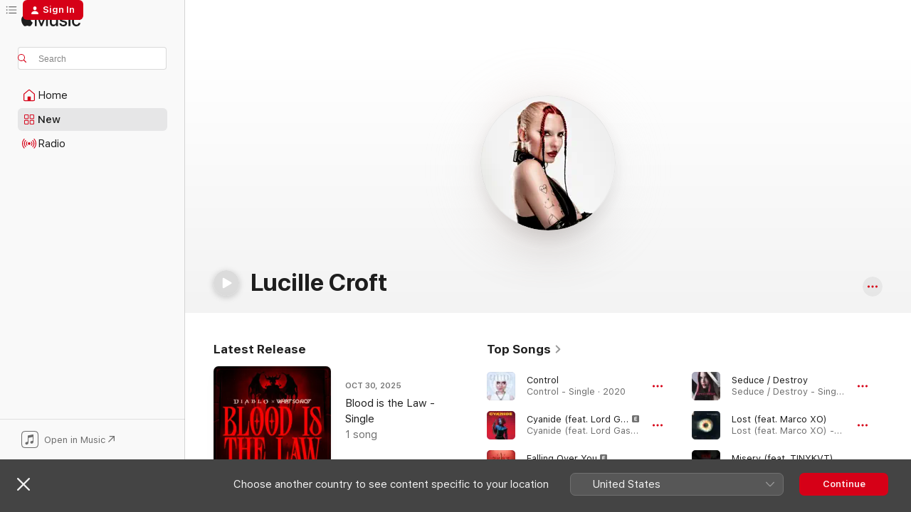

--- FILE ---
content_type: text/html
request_url: https://music.apple.com/ca/artist/lucille-croft/1219515232
body_size: 28400
content:
<!DOCTYPE html>
<html dir="ltr" lang="en-CA">
    <head>
        <!-- prettier-ignore -->
        <meta charset="utf-8">
        <!-- prettier-ignore -->
        <meta http-equiv="X-UA-Compatible" content="IE=edge">
        <!-- prettier-ignore -->
        <meta
            name="viewport"
            content="width=device-width,initial-scale=1,interactive-widget=resizes-content"
        >
        <!-- prettier-ignore -->
        <meta name="applicable-device" content="pc,mobile">
        <!-- prettier-ignore -->
        <meta name="referrer" content="strict-origin">
        <!-- prettier-ignore -->
        <link
            rel="apple-touch-icon"
            sizes="180x180"
            href="/assets/favicon/favicon-180.png"
        >
        <!-- prettier-ignore -->
        <link
            rel="icon"
            type="image/png"
            sizes="32x32"
            href="/assets/favicon/favicon-32.png"
        >
        <!-- prettier-ignore -->
        <link
            rel="icon"
            type="image/png"
            sizes="16x16"
            href="/assets/favicon/favicon-16.png"
        >
        <!-- prettier-ignore -->
        <link
            rel="mask-icon"
            href="/assets/favicon/favicon.svg"
            color="#fa233b"
        >
        <!-- prettier-ignore -->
        <link rel="manifest" href="/manifest.json">

        <title>‎Lucille Croft - Apple Music</title><!-- HEAD_svelte-1cypuwr_START --><link rel="preconnect" href="//www.apple.com/wss/fonts" crossorigin="anonymous"><link rel="stylesheet" href="//www.apple.com/wss/fonts?families=SF+Pro,v4%7CSF+Pro+Icons,v1&amp;display=swap" type="text/css" referrerpolicy="strict-origin-when-cross-origin"><!-- HEAD_svelte-1cypuwr_END --><!-- HEAD_svelte-eg3hvx_START -->    <meta name="description" content="Listen to music by Lucille Croft on Apple Music. Find top songs and albums by Lucille Croft, including Control, Cyanide (feat. Lord Gasp) and more."> <meta name="keywords" content="listen, Lucille Croft, music, songs, Dance, apple music"> <link rel="canonical" href="https://music.apple.com/ca/artist/lucille-croft/1219515232">     <meta name="al:ios:app_store_id" content="1108187390"> <meta name="al:ios:app_name" content="Apple Music"> <meta name="apple:content_id" content="1219515232"> <meta name="apple:title" content="Lucille Croft"> <meta name="apple:description" content="Listen to music by Lucille Croft on Apple Music. Find top songs and albums by Lucille Croft, including Control, Cyanide (feat. Lord Gasp) and more.">   <meta property="og:title" content="Lucille Croft on Apple Music"> <meta property="og:description" content="Listen to music by Lucille Croft on Apple Music."> <meta property="og:site_name" content="Apple Music - Web Player"> <meta property="og:url" content="https://music.apple.com/ca/artist/lucille-croft/1219515232"> <meta property="og:image" content="https://is1-ssl.mzstatic.com/image/thumb/AMCArtistImages221/v4/98/ab/fa/98abfa37-dd7d-6b23-7073-60b8bbc19bc9/ami-identity-96c37bb1fa3431f53ab44a36c2edd792-2025-07-15T17-41-49.688Z_cropped.png/1200x630cw.png"> <meta property="og:image:secure_url" content="https://is1-ssl.mzstatic.com/image/thumb/AMCArtistImages221/v4/98/ab/fa/98abfa37-dd7d-6b23-7073-60b8bbc19bc9/ami-identity-96c37bb1fa3431f53ab44a36c2edd792-2025-07-15T17-41-49.688Z_cropped.png/1200x630cw.png"> <meta property="og:image:alt" content="Lucille Croft on Apple Music"> <meta property="og:image:width" content="1200"> <meta property="og:image:height" content="630"> <meta property="og:image:type" content="image/png"> <meta property="og:type" content="music.musician"> <meta property="og:locale" content="en_CA">        <meta name="twitter:title" content="Lucille Croft on Apple Music"> <meta name="twitter:description" content="Listen to music by Lucille Croft on Apple Music."> <meta name="twitter:site" content="@AppleMusic"> <meta name="twitter:image" content="https://is1-ssl.mzstatic.com/image/thumb/AMCArtistImages221/v4/98/ab/fa/98abfa37-dd7d-6b23-7073-60b8bbc19bc9/ami-identity-96c37bb1fa3431f53ab44a36c2edd792-2025-07-15T17-41-49.688Z_cropped.png/1200x630cw.png"> <meta name="twitter:image:alt" content="Lucille Croft on Apple Music"> <meta name="twitter:card" content="summary_large_image">       <!-- HTML_TAG_START -->
                <script id=schema:music-group type="application/ld+json">
                    {"@context":"http://schema.org","@type":"MusicGroup","name":"Lucille Croft","description":"\u003Cbr>\n\u003Cb>In the artist’s words:\u003C/b>\u003Cbr>\n\n\u003Cb>Describe one of your earliest musical memories in detail.\u003C/b>\nI was a metal head. Got lost at my first festival, stumbled into a tent with mind-bending visuals and the weirdest music I'd ever heard -thought my drink was spiked. It was Aphex Twin. Been in love with electronic music ever since.\u003Cbr>\n\n\u003Cb>What are your top 3 all-time favorite albums on Apple Music, and why? Why did you choose these three albums in particular?\u003C/b>\nNine Inch Nails, \u003Ci>The Downward Spiral Explicit Version\u003C/i>\nThis song saved my life. It helped me understand the darkest period of my life, and why I was spiralling downwards. It helped me face myself, do the shadow work and come out on the other side, stronger, and happier than ever.\u003Cbr>\n\n\u003Cb>Find a song of yours on Apple Music that you love and tell us what makes it special. Tell us why you chose this song.\u003C/b>\n“Cyanide (feat. Lord Gasp)”\na silly lyric I had: “love is like a mental suicide.” My first session with What So Not and Tommy Trash - all we had was a a studio and a bottle of vodka (Covid lockdown).\n\nWe made Cyanide in one night - and WSN and I have been dating ever since.\u003Cbr>","image":"https://is1-ssl.mzstatic.com/image/thumb/AMCArtistImages221/v4/98/ab/fa/98abfa37-dd7d-6b23-7073-60b8bbc19bc9/ami-identity-96c37bb1fa3431f53ab44a36c2edd792-2025-07-15T17-41-49.688Z_cropped.png/486x486bb.png","genre":["Dance"],"tracks":[{"@type":"MusicRecording","name":"Control","duration":"PT2M57S","url":"https://music.apple.com/ca/song/control/1519853077","offers":{"@type":"Offer","category":"free","price":0},"audio":{"@type":"AudioObject","potentialAction":{"@type":"ListenAction","expectsAcceptanceOf":{"@type":"Offer","category":"free"},"target":{"@type":"EntryPoint","actionPlatform":"https://music.apple.com/ca/song/control/1519853077"}},"name":"Control","contentUrl":"https://audio-ssl.itunes.apple.com/itunes-assets/AudioPreview125/v4/90/73/ca/9073ca66-1034-ffaf-7de7-68e1cf834f56/mzaf_371409505380389100.plus.aac.ep.m4a","duration":"PT2M57S","uploadDate":"2020-07-10","thumbnailUrl":"https://is1-ssl.mzstatic.com/image/thumb/Music113/v4/f0/ed/7c/f0ed7cfc-d156-e498-c46c-9ec8fe7a3e25/cover.jpg/1200x630cw.png"}},{"@type":"MusicRecording","name":"Cyanide (feat. Lord Gasp)","duration":"PT3M5S","url":"https://music.apple.com/ca/song/cyanide-feat-lord-gasp/1717715177","offers":{"@type":"Offer","category":"free","price":0},"audio":{"@type":"AudioObject","potentialAction":{"@type":"ListenAction","expectsAcceptanceOf":{"@type":"Offer","category":"free"},"target":{"@type":"EntryPoint","actionPlatform":"https://music.apple.com/ca/song/cyanide-feat-lord-gasp/1717715177"}},"name":"Cyanide (feat. Lord Gasp)","contentUrl":"https://audio-ssl.itunes.apple.com/itunes-assets/AudioPreview116/v4/17/6a/3f/176a3f85-b00a-769e-8d6e-8492bdcdc0b0/mzaf_11970019484690346549.plus.aac.ep.m4a","duration":"PT3M5S","uploadDate":"2023-12-13","thumbnailUrl":"https://is1-ssl.mzstatic.com/image/thumb/Music126/v4/2b/2f/a8/2b2fa824-00d6-a8a3-d8d3-e8cbc67e333d/23SYMIM08431.rgb.jpg/1200x630cw.png"}},{"@type":"MusicRecording","name":"Falling Over You","duration":"PT3M14S","url":"https://music.apple.com/ca/song/falling-over-you/1707464963","offers":{"@type":"Offer","category":"free","price":0},"audio":{"@type":"AudioObject","potentialAction":{"@type":"ListenAction","expectsAcceptanceOf":{"@type":"Offer","category":"free"},"target":{"@type":"EntryPoint","actionPlatform":"https://music.apple.com/ca/song/falling-over-you/1707464963"}},"name":"Falling Over You","contentUrl":"https://audio-ssl.itunes.apple.com/itunes-assets/AudioPreview126/v4/ea/ee/70/eaee7063-cdc2-e382-3ee7-d6877a094847/mzaf_9525229574456145624.plus.aac.ep.m4a","duration":"PT3M14S","uploadDate":"2023-10-20","thumbnailUrl":"https://is1-ssl.mzstatic.com/image/thumb/Music116/v4/a6/8c/13/a68c13b0-1caa-a5d5-44ce-454440056a17/23SYMIM07084.rgb.jpg/1200x630cw.png"}},{"@type":"MusicRecording","name":"Seduce / Destroy","duration":"PT3M2S","url":"https://music.apple.com/ca/song/seduce-destroy/1608972809","offers":{"@type":"Offer","category":"free","price":0},"audio":{"@type":"AudioObject","potentialAction":{"@type":"ListenAction","expectsAcceptanceOf":{"@type":"Offer","category":"free"},"target":{"@type":"EntryPoint","actionPlatform":"https://music.apple.com/ca/song/seduce-destroy/1608972809"}},"name":"Seduce / Destroy","contentUrl":"https://audio-ssl.itunes.apple.com/itunes-assets/AudioPreview116/v4/ca/13/11/ca1311ba-1f06-2ac7-bfe3-6f12d7e1b862/mzaf_3886699906537191266.plus.aac.ep.m4a","duration":"PT3M2S","uploadDate":"2022-02-17","thumbnailUrl":"https://is1-ssl.mzstatic.com/image/thumb/Music126/v4/c3/73/4b/c3734bab-4ad5-dabd-efbf-864f62584aa8/cover.jpg/1200x630cw.png"}},{"@type":"MusicRecording","name":"Lost (feat. Marco XO)","duration":"PT2M41S","url":"https://music.apple.com/ca/song/lost-feat-marco-xo/1560828192","offers":{"@type":"Offer","category":"free","price":0},"audio":{"@type":"AudioObject","potentialAction":{"@type":"ListenAction","expectsAcceptanceOf":{"@type":"Offer","category":"free"},"target":{"@type":"EntryPoint","actionPlatform":"https://music.apple.com/ca/song/lost-feat-marco-xo/1560828192"}},"name":"Lost (feat. Marco XO)","contentUrl":"https://audio-ssl.itunes.apple.com/itunes-assets/AudioPreview124/v4/f7/23/2c/f7232c90-ae4a-1621-2a97-c55d46a89348/mzaf_2197342367736334945.plus.aac.ep.m4a","duration":"PT2M41S","uploadDate":"2021-04-23","thumbnailUrl":"https://is1-ssl.mzstatic.com/image/thumb/Music124/v4/c2/8c/81/c28c81d8-773c-cb8c-e3d8-fb9686173d97/8718522327049.png/1200x630cw.png"}},{"@type":"MusicRecording","name":"Misery (feat. TINYKVT)","duration":"PT3M25S","url":"https://music.apple.com/ca/song/misery-feat-tinykvt/1558660181","offers":{"@type":"Offer","category":"free","price":0},"audio":{"@type":"AudioObject","potentialAction":{"@type":"ListenAction","expectsAcceptanceOf":{"@type":"Offer","category":"free"},"target":{"@type":"EntryPoint","actionPlatform":"https://music.apple.com/ca/song/misery-feat-tinykvt/1558660181"}},"name":"Misery (feat. TINYKVT)","contentUrl":"https://audio-ssl.itunes.apple.com/itunes-assets/AudioPreview114/v4/7c/05/24/7c05245b-56e9-8a69-20fb-354866f72ed3/mzaf_11910150310468646689.plus.aac.ep.m4a","duration":"PT3M25S","uploadDate":"2021-04-02","thumbnailUrl":"https://is1-ssl.mzstatic.com/image/thumb/Music124/v4/d0/12/8a/d0128a4b-d4f8-2acf-dbd4-86aae28b92af/cover.jpg/1200x630cw.png"}},{"@type":"MusicRecording","name":"Out For Blood","duration":"PT2M54S","url":"https://music.apple.com/ca/song/out-for-blood/1613810516","offers":{"@type":"Offer","category":"free","price":0},"audio":{"@type":"AudioObject","potentialAction":{"@type":"ListenAction","expectsAcceptanceOf":{"@type":"Offer","category":"free"},"target":{"@type":"EntryPoint","actionPlatform":"https://music.apple.com/ca/song/out-for-blood/1613810516"}},"name":"Out For Blood","contentUrl":"https://audio-ssl.itunes.apple.com/itunes-assets/AudioPreview126/v4/3c/dd/6a/3cdd6ae3-2e33-9d3b-b507-3b8c95c5f34a/mzaf_1055027530935872572.plus.aac.ep.m4a","duration":"PT2M54S","uploadDate":"2022-03-17","thumbnailUrl":"https://is1-ssl.mzstatic.com/image/thumb/Music116/v4/d2/ec/a0/d2eca02c-85d1-36dc-b0b0-e5029489d65e/cover.jpg/1200x630cw.png"}},{"@type":"MusicRecording","name":"WHAT IF I TOLD YOU TO","duration":"PT4M48S","url":"https://music.apple.com/ca/song/what-if-i-told-you-to/1773055336","offers":{"@type":"Offer","category":"free","price":0},"audio":{"@type":"AudioObject","potentialAction":{"@type":"ListenAction","expectsAcceptanceOf":{"@type":"Offer","category":"free"},"target":{"@type":"EntryPoint","actionPlatform":"https://music.apple.com/ca/song/what-if-i-told-you-to/1773055336"}},"name":"WHAT IF I TOLD YOU TO","contentUrl":"https://audio-ssl.itunes.apple.com/itunes-assets/AudioPreview211/v4/02/ac/81/02ac819c-be1b-3f90-f53b-e55624734a9f/mzaf_3660069270926213032.plus.aac.ep.m4a","duration":"PT4M48S","uploadDate":"2024-10-30","thumbnailUrl":"https://is1-ssl.mzstatic.com/image/thumb/Music221/v4/6f/01/0b/6f010be3-ca11-adf6-044b-c9a3d32701ae/10517.jpg/1200x630cw.png"}},{"@type":"MusicRecording","name":"Blood is the Law","duration":"PT2M35S","url":"https://music.apple.com/ca/song/blood-is-the-law/1846880780","offers":{"@type":"Offer","category":"free","price":0},"audio":{"@type":"AudioObject","potentialAction":{"@type":"ListenAction","expectsAcceptanceOf":{"@type":"Offer","category":"free"},"target":{"@type":"EntryPoint","actionPlatform":"https://music.apple.com/ca/song/blood-is-the-law/1846880780"}},"name":"Blood is the Law","contentUrl":"https://audio-ssl.itunes.apple.com/itunes-assets/AudioPreview211/v4/07/e1/5c/07e15cdd-4743-fd01-f4a4-77fee39c732c/mzaf_9438336473536105932.plus.aac.ep.m4a","duration":"PT2M35S","uploadDate":"2025-10-30","thumbnailUrl":"https://is1-ssl.mzstatic.com/image/thumb/Music211/v4/d9/0c/7a/d90c7a88-6a38-24b4-9cbf-2cba04aab4d3/196388804740_cover.jpg/1200x630cw.png"}},{"@type":"MusicRecording","name":"Coming Undone","duration":"PT3M11S","url":"https://music.apple.com/ca/song/coming-undone/1828531991","offers":{"@type":"Offer","category":"free","price":0},"audio":{"@type":"AudioObject","potentialAction":{"@type":"ListenAction","expectsAcceptanceOf":{"@type":"Offer","category":"free"},"target":{"@type":"EntryPoint","actionPlatform":"https://music.apple.com/ca/song/coming-undone/1828531991"}},"name":"Coming Undone","contentUrl":"https://audio-ssl.itunes.apple.com/itunes-assets/AudioPreview221/v4/19/0b/86/190b86b0-e5f1-1c89-f122-7d52a09552eb/mzaf_6005101543055682276.plus.aac.ep.m4a","duration":"PT3M11S","uploadDate":"2025-08-27","thumbnailUrl":"https://is1-ssl.mzstatic.com/image/thumb/Music211/v4/d6/dd/d9/d6ddd9ea-f680-3da7-ff5f-958c55d3bd90/663918400708.jpg/1200x630cw.png"}},{"@type":"MusicRecording","name":"Freaky","duration":"PT3M34S","url":"https://music.apple.com/ca/song/freaky/1828531992","offers":{"@type":"Offer","category":"free","price":0},"audio":{"@type":"AudioObject","potentialAction":{"@type":"ListenAction","expectsAcceptanceOf":{"@type":"Offer","category":"free"},"target":{"@type":"EntryPoint","actionPlatform":"https://music.apple.com/ca/song/freaky/1828531992"}},"name":"Freaky","contentUrl":"https://audio-ssl.itunes.apple.com/itunes-assets/AudioPreview221/v4/2f/c0/b8/2fc0b8cd-5659-d8d8-b674-ae693c300d50/mzaf_6136311498784844082.plus.aac.ep.m4a","duration":"PT3M34S","uploadDate":"2025-07-17","thumbnailUrl":"https://is1-ssl.mzstatic.com/image/thumb/Music211/v4/d6/dd/d9/d6ddd9ea-f680-3da7-ff5f-958c55d3bd90/663918400708.jpg/1200x630cw.png"}},{"@type":"MusicRecording","name":"WHAT IF I TOLD YOU TO feat. Lucille Croft (LUCILLE CROFT PAIN DUB)","duration":"PT4M48S","url":"https://music.apple.com/ca/song/what-if-i-told-you-to-feat-lucille-croft-lucille-croft/1783924878","offers":{"@type":"Offer","category":"free","price":0},"audio":{"@type":"AudioObject","potentialAction":{"@type":"ListenAction","expectsAcceptanceOf":{"@type":"Offer","category":"free"},"target":{"@type":"EntryPoint","actionPlatform":"https://music.apple.com/ca/song/what-if-i-told-you-to-feat-lucille-croft-lucille-croft/1783924878"}},"name":"WHAT IF I TOLD YOU TO feat. Lucille Croft (LUCILLE CROFT PAIN DUB)","contentUrl":"https://audio-ssl.itunes.apple.com/itunes-assets/AudioPreview211/v4/59/a7/28/59a7283d-ec36-6ecb-a64a-9512c3600ec7/mzaf_14628917343161247166.plus.aac.ep.m4a","duration":"PT4M48S","uploadDate":"2024-12-15","thumbnailUrl":"https://is1-ssl.mzstatic.com/image/thumb/Music211/v4/15/77/4d/15774d1d-0e51-fb6b-2409-007b9df02540/11138.jpg/1200x630cw.png"}},{"@type":"MusicRecording","name":"WHAT IF I TOLD YOU TO feat. Lucille Croft (MUNSINGER REMIX)","duration":"PT4M50S","url":"https://music.apple.com/ca/song/what-if-i-told-you-to-feat-lucille-croft-munsinger-remix/1783924877","offers":{"@type":"Offer","category":"free","price":0},"audio":{"@type":"AudioObject","potentialAction":{"@type":"ListenAction","expectsAcceptanceOf":{"@type":"Offer","category":"free"},"target":{"@type":"EntryPoint","actionPlatform":"https://music.apple.com/ca/song/what-if-i-told-you-to-feat-lucille-croft-munsinger-remix/1783924877"}},"name":"WHAT IF I TOLD YOU TO feat. Lucille Croft (MUNSINGER REMIX)","contentUrl":"https://audio-ssl.itunes.apple.com/itunes-assets/AudioPreview211/v4/3c/df/a2/3cdfa2bb-d11e-8cbc-6d05-6779ea13bfa1/mzaf_12124640609210606277.plus.aac.ep.m4a","duration":"PT4M50S","uploadDate":"2024-12-15","thumbnailUrl":"https://is1-ssl.mzstatic.com/image/thumb/Music211/v4/15/77/4d/15774d1d-0e51-fb6b-2409-007b9df02540/11138.jpg/1200x630cw.png"}},{"@type":"MusicRecording","name":"WHAT IF I TOLD YOU TO (Vitalic Remix)","duration":"PT4M8S","url":"https://music.apple.com/ca/song/what-if-i-told-you-to-vitalic-remix/1783930585","offers":{"@type":"Offer","category":"free","price":0},"audio":{"@type":"AudioObject","potentialAction":{"@type":"ListenAction","expectsAcceptanceOf":{"@type":"Offer","category":"free"},"target":{"@type":"EntryPoint","actionPlatform":"https://music.apple.com/ca/song/what-if-i-told-you-to-vitalic-remix/1783930585"}},"name":"WHAT IF I TOLD YOU TO (Vitalic Remix)","contentUrl":"https://audio-ssl.itunes.apple.com/itunes-assets/AudioPreview211/v4/04/64/af/0464af93-43eb-a7fe-cadc-202c3881c394/mzaf_959494853630097304.plus.aac.ep.m4a","duration":"PT4M8S","uploadDate":"2024-12-11","thumbnailUrl":"https://is1-ssl.mzstatic.com/image/thumb/Music221/v4/f6/63/c0/f663c00f-b60f-4537-1a2b-b9e81cecbdc2/11135.jpg/1200x630cw.png"}},{"@type":"MusicRecording","name":"Taste of Violence (PAO Remix)","duration":"PT3M7S","url":"https://music.apple.com/ca/song/taste-of-violence-pao-remix/1830735867","offers":{"@type":"Offer","category":"free","price":0},"audio":{"@type":"AudioObject","potentialAction":{"@type":"ListenAction","expectsAcceptanceOf":{"@type":"Offer","category":"free"},"target":{"@type":"EntryPoint","actionPlatform":"https://music.apple.com/ca/song/taste-of-violence-pao-remix/1830735867"}},"name":"Taste of Violence (PAO Remix)","contentUrl":"https://audio-ssl.itunes.apple.com/itunes-assets/AudioPreview211/v4/39/d1/55/39d15588-ca99-f7e4-59fa-4407f02515eb/mzaf_13479225452034294816.plus.aac.ep.m4a","duration":"PT3M7S","uploadDate":"2023-08-25","thumbnailUrl":"https://is1-ssl.mzstatic.com/image/thumb/Music221/v4/20/81/4d/20814d8f-c4f2-ea60-93fb-c83bc970fbe4/artwork.jpg/1200x630cw.png"}},{"@type":"MusicRecording","name":"Taste of Violence (Mobiius Remix)","duration":"PT2M19S","url":"https://music.apple.com/ca/song/taste-of-violence-mobiius-remix/1830728381","offers":{"@type":"Offer","category":"free","price":0},"audio":{"@type":"AudioObject","potentialAction":{"@type":"ListenAction","expectsAcceptanceOf":{"@type":"Offer","category":"free"},"target":{"@type":"EntryPoint","actionPlatform":"https://music.apple.com/ca/song/taste-of-violence-mobiius-remix/1830728381"}},"name":"Taste of Violence (Mobiius Remix)","contentUrl":"https://audio-ssl.itunes.apple.com/itunes-assets/AudioPreview211/v4/d3/4d/ea/d34dead3-3ceb-cee7-4b5d-f33c9e196925/mzaf_4449205528435301980.plus.aac.p.m4a","duration":"PT2M19S","uploadDate":"2023-08-25","thumbnailUrl":"https://is1-ssl.mzstatic.com/image/thumb/Music221/v4/57/41/ad/5741ada4-2047-ea5b-4a06-f9d747ded96f/artwork.jpg/1200x630cw.png"}},{"@type":"MusicRecording","name":"Mine","duration":"PT3M19S","url":"https://music.apple.com/ca/song/mine/1691269528","offers":{"@type":"Offer","category":"free","price":0},"audio":{"@type":"AudioObject","potentialAction":{"@type":"ListenAction","expectsAcceptanceOf":{"@type":"Offer","category":"free"},"target":{"@type":"EntryPoint","actionPlatform":"https://music.apple.com/ca/song/mine/1691269528"}},"name":"Mine","contentUrl":"https://audio-ssl.itunes.apple.com/itunes-assets/AudioPreview116/v4/48/e0/e9/48e0e92e-624c-8c84-4f77-1bbcf134c9b6/mzaf_16045448525513758250.plus.aac.ep.m4a","duration":"PT3M19S","uploadDate":"2023-06-23","thumbnailUrl":"https://is1-ssl.mzstatic.com/image/thumb/Music126/v4/bd/35/e5/bd35e5c6-fc7c-9d4b-38d5-ea3598a07d5e/artwork.jpg/1200x630cw.png"}},{"@type":"MusicRecording","name":"Out for Blood (Matteo Tura Remix)","duration":"PT4M8S","url":"https://music.apple.com/ca/song/out-for-blood-matteo-tura-remix/1812066886","offers":{"@type":"Offer","category":"free","price":0},"audio":{"@type":"AudioObject","potentialAction":{"@type":"ListenAction","expectsAcceptanceOf":{"@type":"Offer","category":"free"},"target":{"@type":"EntryPoint","actionPlatform":"https://music.apple.com/ca/song/out-for-blood-matteo-tura-remix/1812066886"}},"name":"Out for Blood (Matteo Tura Remix)","contentUrl":"https://audio-ssl.itunes.apple.com/itunes-assets/AudioPreview221/v4/1b/43/fc/1b43fc27-9f5a-d8f6-b348-bbe3f0db9473/mzaf_1196344890191521681.plus.aac.ep.m4a","duration":"PT4M8S","uploadDate":"2023-05-05","thumbnailUrl":"https://is1-ssl.mzstatic.com/image/thumb/Music221/v4/42/80/d1/4280d18b-57cf-1d9b-12bb-959699c97469/840096907957.jpg/1200x630cw.png"}},{"@type":"MusicRecording","name":"Kill the Machine (BADVOID Remix)","duration":"PT3M49S","url":"https://music.apple.com/ca/song/kill-the-machine-badvoid-remix/1812066885","offers":{"@type":"Offer","category":"free","price":0},"audio":{"@type":"AudioObject","potentialAction":{"@type":"ListenAction","expectsAcceptanceOf":{"@type":"Offer","category":"free"},"target":{"@type":"EntryPoint","actionPlatform":"https://music.apple.com/ca/song/kill-the-machine-badvoid-remix/1812066885"}},"name":"Kill the Machine (BADVOID Remix)","contentUrl":"https://audio-ssl.itunes.apple.com/itunes-assets/AudioPreview221/v4/b0/e0/44/b0e044ad-c99b-c8df-be45-d7ee7bedbd70/mzaf_15624585324948061846.plus.aac.ep.m4a","duration":"PT3M49S","uploadDate":"2023-05-05","thumbnailUrl":"https://is1-ssl.mzstatic.com/image/thumb/Music221/v4/42/80/d1/4280d18b-57cf-1d9b-12bb-959699c97469/840096907957.jpg/1200x630cw.png"}},{"@type":"MusicRecording","name":"Seduce / Destroy (Haezer Remix)","duration":"PT5M9S","url":"https://music.apple.com/ca/song/seduce-destroy-haezer-remix/1812066884","offers":{"@type":"Offer","category":"free","price":0},"audio":{"@type":"AudioObject","potentialAction":{"@type":"ListenAction","expectsAcceptanceOf":{"@type":"Offer","category":"free"},"target":{"@type":"EntryPoint","actionPlatform":"https://music.apple.com/ca/song/seduce-destroy-haezer-remix/1812066884"}},"name":"Seduce / Destroy (Haezer Remix)","contentUrl":"https://audio-ssl.itunes.apple.com/itunes-assets/AudioPreview221/v4/70/ef/ac/70efac33-7ec6-e3ae-75b3-32f602aacc4b/mzaf_4431906474882582949.plus.aac.ep.m4a","duration":"PT5M9S","uploadDate":"2023-05-05","thumbnailUrl":"https://is1-ssl.mzstatic.com/image/thumb/Music221/v4/42/80/d1/4280d18b-57cf-1d9b-12bb-959699c97469/840096907957.jpg/1200x630cw.png"}},{"@type":"MusicRecording","name":"Seduce / Destroy (Everbeing Remix)","duration":"PT3M54S","url":"https://music.apple.com/ca/song/seduce-destroy-everbeing-remix/1812066882","offers":{"@type":"Offer","category":"free","price":0},"audio":{"@type":"AudioObject","potentialAction":{"@type":"ListenAction","expectsAcceptanceOf":{"@type":"Offer","category":"free"},"target":{"@type":"EntryPoint","actionPlatform":"https://music.apple.com/ca/song/seduce-destroy-everbeing-remix/1812066882"}},"name":"Seduce / Destroy (Everbeing Remix)","contentUrl":"https://audio-ssl.itunes.apple.com/itunes-assets/AudioPreview211/v4/1a/6f/ac/1a6facc2-3b23-6bf5-e9a7-670f5e5cf819/mzaf_13794911222118710407.plus.aac.ep.m4a","duration":"PT3M54S","uploadDate":"2023-05-05","thumbnailUrl":"https://is1-ssl.mzstatic.com/image/thumb/Music221/v4/42/80/d1/4280d18b-57cf-1d9b-12bb-959699c97469/840096907957.jpg/1200x630cw.png"}},{"@type":"MusicRecording","name":"Post Human (BARILAN Remix)","duration":"PT5M20S","url":"https://music.apple.com/ca/song/post-human-barilan-remix/1812066877","offers":{"@type":"Offer","category":"free","price":0},"audio":{"@type":"AudioObject","potentialAction":{"@type":"ListenAction","expectsAcceptanceOf":{"@type":"Offer","category":"free"},"target":{"@type":"EntryPoint","actionPlatform":"https://music.apple.com/ca/song/post-human-barilan-remix/1812066877"}},"name":"Post Human (BARILAN Remix)","contentUrl":"https://audio-ssl.itunes.apple.com/itunes-assets/AudioPreview211/v4/f2/6b/1c/f26b1c9c-7576-6592-f2cf-1fc3694296d2/mzaf_10854815767506340905.plus.aac.ep.m4a","duration":"PT5M20S","uploadDate":"2023-05-05","thumbnailUrl":"https://is1-ssl.mzstatic.com/image/thumb/Music221/v4/42/80/d1/4280d18b-57cf-1d9b-12bb-959699c97469/840096907957.jpg/1200x630cw.png"}},{"@type":"MusicRecording","name":"Embrace Chaos","duration":"PT2M35S","url":"https://music.apple.com/ca/song/embrace-chaos/1812091558","offers":{"@type":"Offer","category":"free","price":0},"audio":{"@type":"AudioObject","potentialAction":{"@type":"ListenAction","expectsAcceptanceOf":{"@type":"Offer","category":"free"},"target":{"@type":"EntryPoint","actionPlatform":"https://music.apple.com/ca/song/embrace-chaos/1812091558"}},"name":"Embrace Chaos","contentUrl":"https://audio-ssl.itunes.apple.com/itunes-assets/AudioPreview221/v4/fa/f7/42/faf74223-4b55-0097-37ad-c25fcb9079bc/mzaf_10061037531727474271.plus.aac.ep.m4a","duration":"PT2M35S","uploadDate":"2023-03-07","thumbnailUrl":"https://is1-ssl.mzstatic.com/image/thumb/Music221/v4/04/71/36/047136a1-ae95-9ba3-0170-5f0cad8e742a/840096914047.jpg/1200x630cw.png"}},{"@type":"MusicRecording","name":"You're Experiencing It","duration":"PT1M48S","url":"https://music.apple.com/ca/song/youre-experiencing-it/1812091551","offers":{"@type":"Offer","category":"free","price":0},"audio":{"@type":"AudioObject","potentialAction":{"@type":"ListenAction","expectsAcceptanceOf":{"@type":"Offer","category":"free"},"target":{"@type":"EntryPoint","actionPlatform":"https://music.apple.com/ca/song/youre-experiencing-it/1812091551"}},"name":"You're Experiencing It","contentUrl":"https://audio-ssl.itunes.apple.com/itunes-assets/AudioPreview221/v4/da/3f/e4/da3fe461-78df-c122-af4e-b377efa11635/mzaf_9591571395461986055.plus.aac.p.m4a","duration":"PT1M48S","uploadDate":"2023-03-07","thumbnailUrl":"https://is1-ssl.mzstatic.com/image/thumb/Music221/v4/04/71/36/047136a1-ae95-9ba3-0170-5f0cad8e742a/840096914047.jpg/1200x630cw.png"}}],"albums":[],"url":"https://music.apple.com/ca/artist/lucille-croft/1219515232","potentialAction":{"@type":"ListenAction","expectsAcceptanceOf":{"@type":"Offer","category":"free"},"target":{"@type":"EntryPoint","actionPlatform":"https://music.apple.com/ca/artist/lucille-croft/1219515232"}}}
                </script>
                <!-- HTML_TAG_END -->    <!-- HEAD_svelte-eg3hvx_END -->
      <script type="module" crossorigin src="/assets/index~8a6f659a1b.js"></script>
      <link rel="stylesheet" href="/assets/index~99bed3cf08.css">
      <script type="module">import.meta.url;import("_").catch(()=>1);async function* g(){};window.__vite_is_modern_browser=true;</script>
      <script type="module">!function(){if(window.__vite_is_modern_browser)return;console.warn("vite: loading legacy chunks, syntax error above and the same error below should be ignored");var e=document.getElementById("vite-legacy-polyfill"),n=document.createElement("script");n.src=e.src,n.onload=function(){System.import(document.getElementById('vite-legacy-entry').getAttribute('data-src'))},document.body.appendChild(n)}();</script>
    </head>
    <body>
        <script src="/assets/focus-visible/focus-visible.min.js"></script>
        
        <script
            async
            src="/includes/js-cdn/musickit/v3/amp/musickit.js"
        ></script>
        <script
            type="module"
            async
            src="/includes/js-cdn/musickit/v3/components/musickit-components/musickit-components.esm.js"
        ></script>
        <script
            nomodule
            async
            src="/includes/js-cdn/musickit/v3/components/musickit-components/musickit-components.js"
        ></script>
        <svg style="display: none" xmlns="http://www.w3.org/2000/svg">
            <symbol id="play-circle-fill" viewBox="0 0 60 60">
                <path
                    class="icon-circle-fill__circle"
                    fill="var(--iconCircleFillBG, transparent)"
                    d="M30 60c16.411 0 30-13.617 30-30C60 13.588 46.382 0 29.971 0 13.588 0 .001 13.588.001 30c0 16.383 13.617 30 30 30Z"
                />
                <path
                    fill="var(--iconFillArrow, var(--keyColor, black))"
                    d="M24.411 41.853c-1.41.853-3.028.177-3.028-1.294V19.47c0-1.44 1.735-2.058 3.028-1.294l17.265 10.235a1.89 1.89 0 0 1 0 3.265L24.411 41.853Z"
                />
            </symbol>
        </svg>
        <div class="body-container">
              <div class="app-container svelte-t3vj1e" data-testid="app-container">   <div class="header svelte-rjjbqs" data-testid="header"><nav data-testid="navigation" class="navigation svelte-13li0vp"><div class="navigation__header svelte-13li0vp"><div data-testid="logo" class="logo svelte-1o7dz8w"> <a aria-label="Apple Music" role="img" href="https://music.apple.com/ca/home" class="svelte-1o7dz8w"><svg height="20" viewBox="0 0 83 20" width="83" xmlns="http://www.w3.org/2000/svg" class="logo" aria-hidden="true"><path d="M34.752 19.746V6.243h-.088l-5.433 13.503h-2.074L21.711 6.243h-.087v13.503h-2.548V1.399h3.235l5.833 14.621h.1l5.82-14.62h3.248v18.347h-2.56zm16.649 0h-2.586v-2.263h-.062c-.725 1.602-2.061 2.504-4.072 2.504-2.86 0-4.61-1.894-4.61-4.958V6.37h2.698v8.125c0 2.034.95 3.127 2.81 3.127 1.95 0 3.124-1.373 3.124-3.458V6.37H51.4v13.376zm7.394-13.618c3.06 0 5.046 1.73 5.134 4.196h-2.536c-.15-1.296-1.087-2.11-2.598-2.11-1.462 0-2.436.724-2.436 1.793 0 .839.6 1.41 2.023 1.741l2.136.496c2.686.636 3.71 1.704 3.71 3.636 0 2.442-2.236 4.12-5.333 4.12-3.285 0-5.26-1.64-5.509-4.183h2.673c.25 1.398 1.187 2.085 2.836 2.085 1.623 0 2.623-.687 2.623-1.78 0-.865-.487-1.373-1.924-1.704l-2.136-.508c-2.498-.585-3.735-1.806-3.735-3.75 0-2.391 2.049-4.032 5.072-4.032zM66.1 2.836c0-.878.7-1.577 1.561-1.577.862 0 1.55.7 1.55 1.577 0 .864-.688 1.576-1.55 1.576a1.573 1.573 0 0 1-1.56-1.576zm.212 3.534h2.698v13.376h-2.698zm14.089 4.603c-.275-1.424-1.324-2.556-3.085-2.556-2.086 0-3.46 1.767-3.46 4.64 0 2.938 1.386 4.642 3.485 4.642 1.66 0 2.748-.928 3.06-2.48H83C82.713 18.067 80.477 20 77.317 20c-3.76 0-6.208-2.62-6.208-6.942 0-4.247 2.448-6.93 6.183-6.93 3.385 0 5.446 2.213 5.683 4.845h-2.573zM10.824 3.189c-.698.834-1.805 1.496-2.913 1.398-.145-1.128.41-2.33 1.036-3.065C9.644.662 10.848.05 11.835 0c.121 1.178-.336 2.33-1.01 3.19zm.999 1.619c.624.049 2.425.244 3.578 1.98-.096.074-2.137 1.272-2.113 3.79.024 3.01 2.593 4.012 2.617 4.037-.024.074-.407 1.419-1.344 2.812-.817 1.224-1.657 2.422-3.002 2.447-1.297.024-1.73-.783-3.218-.783-1.489 0-1.97.758-3.194.807-1.297.048-2.28-1.297-3.097-2.52C.368 14.908-.904 10.408.825 7.375c.84-1.516 2.377-2.47 4.034-2.495 1.273-.023 2.45.857 3.218.857.769 0 2.137-1.027 3.746-.93z"></path></svg></a>   </div> <div class="search-input-wrapper svelte-nrtdem" data-testid="search-input"><div data-testid="amp-search-input" aria-controls="search-suggestions" aria-expanded="false" aria-haspopup="listbox" aria-owns="search-suggestions" class="search-input-container svelte-rg26q6" tabindex="-1" role=""><div class="flex-container svelte-rg26q6"><form id="search-input-form" class="svelte-rg26q6"><svg height="16" width="16" viewBox="0 0 16 16" class="search-svg" aria-hidden="true"><path d="M11.87 10.835c.018.015.035.03.051.047l3.864 3.863a.735.735 0 1 1-1.04 1.04l-3.863-3.864a.744.744 0 0 1-.047-.051 6.667 6.667 0 1 1 1.035-1.035zM6.667 12a5.333 5.333 0 1 0 0-10.667 5.333 5.333 0 0 0 0 10.667z"></path></svg> <input aria-autocomplete="list" aria-multiline="false" aria-controls="search-suggestions" aria-label="Search" placeholder="Search" spellcheck="false" autocomplete="off" autocorrect="off" autocapitalize="off" type="text" inputmode="search" class="search-input__text-field svelte-rg26q6" data-testid="search-input__text-field"></form> </div> <div data-testid="search-scope-bar"></div>   </div> </div></div> <div data-testid="navigation-content" class="navigation__content svelte-13li0vp" id="navigation" aria-hidden="false"><div class="navigation__scrollable-container svelte-13li0vp"><div data-testid="navigation-items-primary" class="navigation-items navigation-items--primary svelte-ng61m8"> <ul class="navigation-items__list svelte-ng61m8">  <li class="navigation-item navigation-item__home svelte-1a5yt87" aria-selected="false" data-testid="navigation-item"> <a href="https://music.apple.com/ca/home" class="navigation-item__link svelte-1a5yt87" role="button" data-testid="home" aria-pressed="false"><div class="navigation-item__content svelte-zhx7t9"> <span class="navigation-item__icon svelte-zhx7t9"> <svg width="24" height="24" viewBox="0 0 24 24" xmlns="http://www.w3.org/2000/svg" aria-hidden="true"><path d="M5.93 20.16a1.94 1.94 0 0 1-1.43-.502c-.334-.335-.502-.794-.502-1.393v-7.142c0-.362.062-.688.177-.953.123-.264.326-.529.6-.75l6.145-5.157c.176-.141.344-.247.52-.318.176-.07.362-.105.564-.105.194 0 .388.035.565.105.176.07.352.177.52.318l6.146 5.158c.273.23.467.476.59.75.124.264.177.59.177.96v7.134c0 .59-.159 1.058-.503 1.393-.335.335-.811.503-1.428.503H5.929Zm12.14-1.172c.221 0 .406-.07.547-.212a.688.688 0 0 0 .22-.511v-7.142c0-.177-.026-.344-.087-.459a.97.97 0 0 0-.265-.353l-6.154-5.149a.756.756 0 0 0-.177-.115.37.37 0 0 0-.15-.035.37.37 0 0 0-.158.035l-.177.115-6.145 5.15a.982.982 0 0 0-.274.352 1.13 1.13 0 0 0-.088.468v7.133c0 .203.08.379.23.511a.744.744 0 0 0 .546.212h12.133Zm-8.323-4.7c0-.176.062-.326.177-.432a.6.6 0 0 1 .423-.159h3.315c.176 0 .326.053.432.16s.159.255.159.431v4.973H9.756v-4.973Z"></path></svg> </span> <span class="navigation-item__label svelte-zhx7t9"> Home </span> </div></a>  </li>  <li class="navigation-item navigation-item__new svelte-1a5yt87" aria-selected="false" data-testid="navigation-item"> <a href="https://music.apple.com/ca/new" class="navigation-item__link svelte-1a5yt87" role="button" data-testid="new" aria-pressed="false"><div class="navigation-item__content svelte-zhx7t9"> <span class="navigation-item__icon svelte-zhx7t9"> <svg height="24" viewBox="0 0 24 24" width="24" aria-hidden="true"><path d="M9.92 11.354c.966 0 1.453-.487 1.453-1.49v-3.4c0-1.004-.487-1.483-1.453-1.483H6.452C5.487 4.981 5 5.46 5 6.464v3.4c0 1.003.487 1.49 1.452 1.49zm7.628 0c.965 0 1.452-.487 1.452-1.49v-3.4c0-1.004-.487-1.483-1.452-1.483h-3.46c-.974 0-1.46.479-1.46 1.483v3.4c0 1.003.486 1.49 1.46 1.49zm-7.65-1.073h-3.43c-.266 0-.396-.137-.396-.418v-3.4c0-.273.13-.41.396-.41h3.43c.265 0 .402.137.402.41v3.4c0 .281-.137.418-.403.418zm7.634 0h-3.43c-.273 0-.402-.137-.402-.418v-3.4c0-.273.129-.41.403-.41h3.43c.265 0 .395.137.395.41v3.4c0 .281-.13.418-.396.418zm-7.612 8.7c.966 0 1.453-.48 1.453-1.483v-3.407c0-.996-.487-1.483-1.453-1.483H6.452c-.965 0-1.452.487-1.452 1.483v3.407c0 1.004.487 1.483 1.452 1.483zm7.628 0c.965 0 1.452-.48 1.452-1.483v-3.407c0-.996-.487-1.483-1.452-1.483h-3.46c-.974 0-1.46.487-1.46 1.483v3.407c0 1.004.486 1.483 1.46 1.483zm-7.65-1.072h-3.43c-.266 0-.396-.137-.396-.41v-3.4c0-.282.13-.418.396-.418h3.43c.265 0 .402.136.402.418v3.4c0 .273-.137.41-.403.41zm7.634 0h-3.43c-.273 0-.402-.137-.402-.41v-3.4c0-.282.129-.418.403-.418h3.43c.265 0 .395.136.395.418v3.4c0 .273-.13.41-.396.41z" fill-opacity=".95"></path></svg> </span> <span class="navigation-item__label svelte-zhx7t9"> New </span> </div></a>  </li>  <li class="navigation-item navigation-item__radio svelte-1a5yt87" aria-selected="false" data-testid="navigation-item"> <a href="https://music.apple.com/ca/radio" class="navigation-item__link svelte-1a5yt87" role="button" data-testid="radio" aria-pressed="false"><div class="navigation-item__content svelte-zhx7t9"> <span class="navigation-item__icon svelte-zhx7t9"> <svg width="24" height="24" viewBox="0 0 24 24" xmlns="http://www.w3.org/2000/svg" aria-hidden="true"><path d="M19.359 18.57C21.033 16.818 22 14.461 22 11.89s-.967-4.93-2.641-6.68c-.276-.292-.653-.26-.868-.023-.222.246-.176.591.085.868 1.466 1.535 2.272 3.593 2.272 5.835 0 2.241-.806 4.3-2.272 5.835-.261.268-.307.621-.085.86.215.245.592.276.868-.016zm-13.85.014c.222-.238.176-.59-.085-.86-1.474-1.535-2.272-3.593-2.272-5.834 0-2.242.798-4.3 2.272-5.835.261-.277.307-.622.085-.868-.215-.238-.592-.269-.868.023C2.967 6.96 2 9.318 2 11.89s.967 4.929 2.641 6.68c.276.29.653.26.868.014zm1.957-1.873c.223-.253.162-.583-.1-.867-.951-1.068-1.473-2.45-1.473-3.954 0-1.505.522-2.887 1.474-3.954.26-.284.322-.614.1-.876-.23-.26-.622-.26-.891.039-1.175 1.274-1.827 2.963-1.827 4.79 0 1.82.652 3.517 1.827 4.784.269.3.66.307.89.038zm9.958-.038c1.175-1.267 1.827-2.964 1.827-4.783 0-1.828-.652-3.517-1.827-4.791-.269-.3-.66-.3-.89-.039-.23.262-.162.592.092.876.96 1.067 1.481 2.449 1.481 3.954 0 1.504-.522 2.886-1.481 3.954-.254.284-.323.614-.092.867.23.269.621.261.89-.038zm-8.061-1.966c.23-.26.13-.568-.092-.883-.415-.522-.63-1.197-.63-1.934 0-.737.215-1.413.63-1.943.222-.307.322-.614.092-.875s-.653-.261-.906.054a4.385 4.385 0 0 0-.968 2.764 4.38 4.38 0 0 0 .968 2.756c.253.322.675.322.906.061zm6.18-.061a4.38 4.38 0 0 0 .968-2.756 4.385 4.385 0 0 0-.968-2.764c-.253-.315-.675-.315-.906-.054-.23.261-.138.568.092.875.415.53.63 1.206.63 1.943 0 .737-.215 1.412-.63 1.934-.23.315-.322.622-.092.883s.653.261.906-.061zm-3.547-.967c.96 0 1.789-.814 1.789-1.797s-.83-1.789-1.789-1.789c-.96 0-1.781.806-1.781 1.789 0 .983.821 1.797 1.781 1.797z"></path></svg> </span> <span class="navigation-item__label svelte-zhx7t9"> Radio </span> </div></a>  </li>  <li class="navigation-item navigation-item__search svelte-1a5yt87" aria-selected="false" data-testid="navigation-item"> <a href="https://music.apple.com/ca/search" class="navigation-item__link svelte-1a5yt87" role="button" data-testid="search" aria-pressed="false"><div class="navigation-item__content svelte-zhx7t9"> <span class="navigation-item__icon svelte-zhx7t9"> <svg height="24" viewBox="0 0 24 24" width="24" aria-hidden="true"><path d="M17.979 18.553c.476 0 .813-.366.813-.835a.807.807 0 0 0-.235-.586l-3.45-3.457a5.61 5.61 0 0 0 1.158-3.413c0-3.098-2.535-5.633-5.633-5.633C7.542 4.63 5 7.156 5 10.262c0 3.098 2.534 5.632 5.632 5.632a5.614 5.614 0 0 0 3.274-1.055l3.472 3.472a.835.835 0 0 0 .6.242zm-7.347-3.875c-2.417 0-4.416-2-4.416-4.416 0-2.417 2-4.417 4.416-4.417 2.417 0 4.417 2 4.417 4.417s-2 4.416-4.417 4.416z" fill-opacity=".95"></path></svg> </span> <span class="navigation-item__label svelte-zhx7t9"> Search </span> </div></a>  </li></ul> </div>   </div> <div class="navigation__native-cta"><div slot="native-cta"><div data-testid="native-cta" class="native-cta svelte-6xh86f  native-cta--authenticated"><button class="native-cta__button svelte-6xh86f" data-testid="native-cta-button"><span class="native-cta__app-icon svelte-6xh86f"><svg width="24" height="24" xmlns="http://www.w3.org/2000/svg" xml:space="preserve" style="fill-rule:evenodd;clip-rule:evenodd;stroke-linejoin:round;stroke-miterlimit:2" viewBox="0 0 24 24" slot="app-icon" aria-hidden="true"><path d="M22.567 1.496C21.448.393 19.956.045 17.293.045H6.566c-2.508 0-4.028.376-5.12 1.465C.344 2.601 0 4.09 0 6.611v10.727c0 2.695.33 4.18 1.432 5.257 1.106 1.103 2.595 1.45 5.275 1.45h10.586c2.663 0 4.169-.347 5.274-1.45C23.656 21.504 24 20.033 24 17.338V6.752c0-2.694-.344-4.179-1.433-5.256Zm.411 4.9v11.299c0 1.898-.338 3.286-1.188 4.137-.851.864-2.256 1.191-4.141 1.191H6.35c-1.884 0-3.303-.341-4.154-1.191-.85-.851-1.174-2.239-1.174-4.137V6.54c0-2.014.324-3.445 1.16-4.295.851-.864 2.312-1.177 4.313-1.177h11.154c1.885 0 3.29.341 4.141 1.191.864.85 1.188 2.239 1.188 4.137Z" style="fill-rule:nonzero"></path><path d="M7.413 19.255c.987 0 2.48-.728 2.48-2.672v-6.385c0-.35.063-.428.378-.494l5.298-1.095c.351-.067.534.025.534.333l.035 4.286c0 .337-.182.586-.53.652l-1.014.228c-1.361.3-2.007.923-2.007 1.937 0 1.017.79 1.748 1.926 1.748.986 0 2.444-.679 2.444-2.64V5.654c0-.636-.279-.821-1.016-.66L9.646 6.298c-.448.091-.674.329-.674.699l.035 7.697c0 .336-.148.546-.446.613l-1.067.21c-1.329.266-1.986.93-1.986 1.993 0 1.017.786 1.745 1.905 1.745Z" style="fill-rule:nonzero"></path></svg></span> <span class="native-cta__label svelte-6xh86f">Open in Music</span> <span class="native-cta__arrow svelte-6xh86f"><svg height="16" width="16" viewBox="0 0 16 16" class="native-cta-action" aria-hidden="true"><path d="M1.559 16 13.795 3.764v8.962H16V0H3.274v2.205h8.962L0 14.441 1.559 16z"></path></svg></span></button> </div>  </div></div></div> </nav> </div>  <div class="player-bar player-bar__floating-player svelte-1rr9v04" data-testid="player-bar" aria-label="Music controls" aria-hidden="false">   </div>   <div id="scrollable-page" class="scrollable-page svelte-mt0bfj" data-main-content data-testid="main-section" aria-hidden="false"><main data-testid="main" class="svelte-bzjlhs"><div class="content-container svelte-bzjlhs" data-testid="content-container"><div class="search-input-wrapper svelte-nrtdem" data-testid="search-input"><div data-testid="amp-search-input" aria-controls="search-suggestions" aria-expanded="false" aria-haspopup="listbox" aria-owns="search-suggestions" class="search-input-container svelte-rg26q6" tabindex="-1" role=""><div class="flex-container svelte-rg26q6"><form id="search-input-form" class="svelte-rg26q6"><svg height="16" width="16" viewBox="0 0 16 16" class="search-svg" aria-hidden="true"><path d="M11.87 10.835c.018.015.035.03.051.047l3.864 3.863a.735.735 0 1 1-1.04 1.04l-3.863-3.864a.744.744 0 0 1-.047-.051 6.667 6.667 0 1 1 1.035-1.035zM6.667 12a5.333 5.333 0 1 0 0-10.667 5.333 5.333 0 0 0 0 10.667z"></path></svg> <input value="" aria-autocomplete="list" aria-multiline="false" aria-controls="search-suggestions" aria-label="Search" placeholder="Search" spellcheck="false" autocomplete="off" autocorrect="off" autocapitalize="off" type="text" inputmode="search" class="search-input__text-field svelte-rg26q6" data-testid="search-input__text-field"></form> </div> <div data-testid="search-scope-bar"> </div>   </div> </div>      <div class="section svelte-wa5vzl" data-testid="section-container" aria-label="Featured"> <div class="section-content svelte-wa5vzl" data-testid="section-content"> <div data-testid="artist-detail-header" class="artist-header svelte-1xfsgte" style=""><div class="artist-header__circular-artwork-container svelte-1xfsgte"><div class="artist-header__circular-artwork-gradient svelte-1xfsgte"><div class="ellipse-lockup svelte-f2g5g5" data-testid="ellipse-lockup"><div class="artwork svelte-f2g5g5" aria-hidden="true"><div data-testid="artwork-component" class="artwork-component artwork-component--aspect-ratio artwork-component--orientation-square svelte-uduhys    artwork-component--fullwidth    artwork-component--has-borders" style="
            --artwork-bg-color: #f1f0f0;
            --aspect-ratio: 1;
            --placeholder-bg-color: #f1f0f0;
       ">   <picture class="svelte-uduhys"><source sizes="190px" srcset="https://is1-ssl.mzstatic.com/image/thumb/AMCArtistImages221/v4/98/ab/fa/98abfa37-dd7d-6b23-7073-60b8bbc19bc9/ami-identity-96c37bb1fa3431f53ab44a36c2edd792-2025-07-15T17-41-49.688Z_cropped.png/190x190cc.webp 190w,https://is1-ssl.mzstatic.com/image/thumb/AMCArtistImages221/v4/98/ab/fa/98abfa37-dd7d-6b23-7073-60b8bbc19bc9/ami-identity-96c37bb1fa3431f53ab44a36c2edd792-2025-07-15T17-41-49.688Z_cropped.png/380x380cc.webp 380w" type="image/webp"> <source sizes="190px" srcset="https://is1-ssl.mzstatic.com/image/thumb/AMCArtistImages221/v4/98/ab/fa/98abfa37-dd7d-6b23-7073-60b8bbc19bc9/ami-identity-96c37bb1fa3431f53ab44a36c2edd792-2025-07-15T17-41-49.688Z_cropped.png/190x190cc-60.jpg 190w,https://is1-ssl.mzstatic.com/image/thumb/AMCArtistImages221/v4/98/ab/fa/98abfa37-dd7d-6b23-7073-60b8bbc19bc9/ami-identity-96c37bb1fa3431f53ab44a36c2edd792-2025-07-15T17-41-49.688Z_cropped.png/380x380cc-60.jpg 380w" type="image/jpeg"> <img alt="" class="artwork-component__contents artwork-component__image svelte-uduhys" loading="lazy" src="/assets/artwork/1x1.gif" role="presentation" decoding="async" width="190" height="190" fetchpriority="auto" style="opacity: 1;"></picture> </div></div> <div class="text-container svelte-f2g5g5">  </div> </div></div> <div class="artist-header__circular-artwork svelte-1xfsgte"><div class="ellipse-lockup svelte-f2g5g5" data-testid="ellipse-lockup"><div class="artwork svelte-f2g5g5" aria-hidden="true"><div data-testid="artwork-component" class="artwork-component artwork-component--aspect-ratio artwork-component--orientation-square svelte-uduhys    artwork-component--fullwidth    artwork-component--has-borders" style="
            --artwork-bg-color: #f1f0f0;
            --aspect-ratio: 1;
            --placeholder-bg-color: #f1f0f0;
       ">   <picture class="svelte-uduhys"><source sizes="190px" srcset="https://is1-ssl.mzstatic.com/image/thumb/AMCArtistImages221/v4/98/ab/fa/98abfa37-dd7d-6b23-7073-60b8bbc19bc9/ami-identity-96c37bb1fa3431f53ab44a36c2edd792-2025-07-15T17-41-49.688Z_cropped.png/190x190cc.webp 190w,https://is1-ssl.mzstatic.com/image/thumb/AMCArtistImages221/v4/98/ab/fa/98abfa37-dd7d-6b23-7073-60b8bbc19bc9/ami-identity-96c37bb1fa3431f53ab44a36c2edd792-2025-07-15T17-41-49.688Z_cropped.png/380x380cc.webp 380w" type="image/webp"> <source sizes="190px" srcset="https://is1-ssl.mzstatic.com/image/thumb/AMCArtistImages221/v4/98/ab/fa/98abfa37-dd7d-6b23-7073-60b8bbc19bc9/ami-identity-96c37bb1fa3431f53ab44a36c2edd792-2025-07-15T17-41-49.688Z_cropped.png/190x190cc-60.jpg 190w,https://is1-ssl.mzstatic.com/image/thumb/AMCArtistImages221/v4/98/ab/fa/98abfa37-dd7d-6b23-7073-60b8bbc19bc9/ami-identity-96c37bb1fa3431f53ab44a36c2edd792-2025-07-15T17-41-49.688Z_cropped.png/380x380cc-60.jpg 380w" type="image/jpeg"> <img alt="Lucille Croft" class="artwork-component__contents artwork-component__image svelte-uduhys" loading="lazy" src="/assets/artwork/1x1.gif" role="presentation" decoding="async" width="190" height="190" fetchpriority="auto" style="opacity: 1;"></picture> </div></div> <div class="text-container svelte-f2g5g5">  </div> </div></div></div> <div class="artist-header__name-container svelte-1xfsgte"> <h1 data-testid="artist-header-name" class="artist-header__name svelte-1xfsgte">Lucille Croft</h1>  <span class="artist-header__play-button svelte-1xfsgte"><button aria-label="Play" class="play-button svelte-19j07e7 play-button--platter    is-stand-alone    is-filled" data-testid="play-button"><svg aria-hidden="true" class="icon play-svg" data-testid="play-icon" iconState="play"><use href="#play-circle-fill"></use></svg> </button></span>   <span class="artist-header__context-menu svelte-1xfsgte"><amp-contextual-menu-button config="[object Object]" class="svelte-1sn4kz"> <span aria-label="MORE" class="more-button svelte-1sn4kz more-button--platter  more-button--material" data-testid="more-button" slot="trigger-content"><svg width="28" height="28" viewBox="0 0 28 28" class="glyph" xmlns="http://www.w3.org/2000/svg"><circle fill="var(--iconCircleFill, transparent)" cx="14" cy="14" r="14"></circle><path fill="var(--iconEllipsisFill, white)" d="M10.105 14c0-.87-.687-1.55-1.564-1.55-.862 0-1.557.695-1.557 1.55 0 .848.695 1.55 1.557 1.55.855 0 1.564-.702 1.564-1.55zm5.437 0c0-.87-.68-1.55-1.542-1.55A1.55 1.55 0 0012.45 14c0 .848.695 1.55 1.55 1.55.848 0 1.542-.702 1.542-1.55zm5.474 0c0-.87-.687-1.55-1.557-1.55-.87 0-1.564.695-1.564 1.55 0 .848.694 1.55 1.564 1.55.848 0 1.557-.702 1.557-1.55z"></path></svg></span> </amp-contextual-menu-button></span></div> </div></div>   </div><div class="section svelte-wa5vzl" data-testid="section-container"> <div class="section-content svelte-wa5vzl" data-testid="section-content"> <div class="spacer-wrapper svelte-14fis98"></div></div>   </div><div class="section svelte-wa5vzl  with-pinned-item" data-testid="section-container" aria-label="Top Songs"><div class="pinned-item" data-testid="pinned-item" aria-label="Latest Release"><div class="header svelte-rnrb59">  <div class="header-title-wrapper svelte-rnrb59">   <h2 class="title svelte-rnrb59" data-testid="header-title"><span class="dir-wrapper" dir="auto">Latest Release</span></h2> </div>  </div> <div class="pinned-item-content"><div class="latest-release svelte-1qus7j1" data-testid="artist-latest-release">  <div class="artwork-wrapper svelte-1qus7j1"><div class="latest-release-artwork svelte-1qus7j1"><div data-testid="artwork-component" class="artwork-component artwork-component--aspect-ratio artwork-component--orientation-square svelte-uduhys        artwork-component--has-borders" style="
            --artwork-bg-color: #100000;
            --aspect-ratio: 1;
            --placeholder-bg-color: #100000;
       ">   <picture class="svelte-uduhys"><source sizes=" (max-width:1319px) 296px,(min-width:1320px) and (max-width:1679px) 316px,316px" srcset="https://is1-ssl.mzstatic.com/image/thumb/Music211/v4/d9/0c/7a/d90c7a88-6a38-24b4-9cbf-2cba04aab4d3/196388804740_cover.jpg/296x296cc.webp 296w,https://is1-ssl.mzstatic.com/image/thumb/Music211/v4/d9/0c/7a/d90c7a88-6a38-24b4-9cbf-2cba04aab4d3/196388804740_cover.jpg/316x316cc.webp 316w,https://is1-ssl.mzstatic.com/image/thumb/Music211/v4/d9/0c/7a/d90c7a88-6a38-24b4-9cbf-2cba04aab4d3/196388804740_cover.jpg/592x592cc.webp 592w,https://is1-ssl.mzstatic.com/image/thumb/Music211/v4/d9/0c/7a/d90c7a88-6a38-24b4-9cbf-2cba04aab4d3/196388804740_cover.jpg/632x632cc.webp 632w" type="image/webp"> <source sizes=" (max-width:1319px) 296px,(min-width:1320px) and (max-width:1679px) 316px,316px" srcset="https://is1-ssl.mzstatic.com/image/thumb/Music211/v4/d9/0c/7a/d90c7a88-6a38-24b4-9cbf-2cba04aab4d3/196388804740_cover.jpg/296x296cc-60.jpg 296w,https://is1-ssl.mzstatic.com/image/thumb/Music211/v4/d9/0c/7a/d90c7a88-6a38-24b4-9cbf-2cba04aab4d3/196388804740_cover.jpg/316x316cc-60.jpg 316w,https://is1-ssl.mzstatic.com/image/thumb/Music211/v4/d9/0c/7a/d90c7a88-6a38-24b4-9cbf-2cba04aab4d3/196388804740_cover.jpg/592x592cc-60.jpg 592w,https://is1-ssl.mzstatic.com/image/thumb/Music211/v4/d9/0c/7a/d90c7a88-6a38-24b4-9cbf-2cba04aab4d3/196388804740_cover.jpg/632x632cc-60.jpg 632w" type="image/jpeg"> <img alt="" class="artwork-component__contents artwork-component__image svelte-uduhys" loading="lazy" src="/assets/artwork/1x1.gif" role="presentation" decoding="async" width="316" height="316" fetchpriority="auto" style="opacity: 1;"></picture> </div></div> <div data-testid="control" class="controls svelte-1qus7j1"><div data-testid="play-button" class="play-button menu-button svelte-1qus7j1"><button aria-label="Play Blood is the Law - Single" class="play-button svelte-19j07e7 play-button--platter" data-testid="play-button"><svg aria-hidden="true" class="icon play-svg" data-testid="play-icon" iconState="play"><use href="#play-circle-fill"></use></svg> </button></div> <div data-testid="context-button" class="context-button menu-button svelte-1qus7j1"><amp-contextual-menu-button config="[object Object]" class="svelte-1sn4kz"> <span aria-label="MORE" class="more-button svelte-1sn4kz more-button--platter  more-button--material" data-testid="more-button" slot="trigger-content"><svg width="28" height="28" viewBox="0 0 28 28" class="glyph" xmlns="http://www.w3.org/2000/svg"><circle fill="var(--iconCircleFill, transparent)" cx="14" cy="14" r="14"></circle><path fill="var(--iconEllipsisFill, white)" d="M10.105 14c0-.87-.687-1.55-1.564-1.55-.862 0-1.557.695-1.557 1.55 0 .848.695 1.55 1.557 1.55.855 0 1.564-.702 1.564-1.55zm5.437 0c0-.87-.68-1.55-1.542-1.55A1.55 1.55 0 0012.45 14c0 .848.695 1.55 1.55 1.55.848 0 1.542-.702 1.542-1.55zm5.474 0c0-.87-.687-1.55-1.557-1.55-.87 0-1.564.695-1.564 1.55 0 .848.694 1.55 1.564 1.55.848 0 1.557-.702 1.557-1.55z"></path></svg></span> </amp-contextual-menu-button></div></div></div> <ul class="lockup-lines svelte-1qus7j1"><li class="latest-release__headline svelte-1qus7j1" data-testid="latest-release-headline">OCT 30, 2025</li> <div class="latest-release__container svelte-1qus7j1"><li class="latest-release__title svelte-1qus7j1" data-testid="latest-release-title"><a data-testid="click-action" class="click-action svelte-c0t0j2" href="https://music.apple.com/ca/album/blood-is-the-law-single/1846880436">Blood is the Law - Single</a></li>   </div> <li class="latest-release__subtitle svelte-1qus7j1" data-testid="latest-release-subtitle">1 song</li> <li class="latest-release__add svelte-1qus7j1"><div class="cloud-buttons svelte-u0auos" data-testid="cloud-buttons">  </div></li></ul> </div></div></div> <div class="section-content svelte-wa5vzl" data-testid="section-content"><div class="header svelte-rnrb59">  <div class="header-title-wrapper svelte-rnrb59">   <h2 class="title svelte-rnrb59 title-link" data-testid="header-title"><button type="button" class="title__button svelte-rnrb59" role="link" tabindex="0"><span class="dir-wrapper" dir="auto">Top Songs</span> <svg class="chevron" xmlns="http://www.w3.org/2000/svg" viewBox="0 0 64 64" aria-hidden="true"><path d="M19.817 61.863c1.48 0 2.672-.515 3.702-1.546l24.243-23.63c1.352-1.385 1.996-2.737 2.028-4.443 0-1.674-.644-3.09-2.028-4.443L23.519 4.138c-1.03-.998-2.253-1.513-3.702-1.513-2.994 0-5.409 2.382-5.409 5.344 0 1.481.612 2.833 1.739 3.96l20.99 20.347-20.99 20.283c-1.127 1.126-1.739 2.478-1.739 3.96 0 2.93 2.415 5.344 5.409 5.344Z"></path></svg></button></h2> </div>   </div>   <div class="svelte-1dd7dqt shelf"><section data-testid="shelf-component" class="shelf-grid shelf-grid--onhover svelte-12rmzef" style="
            --grid-max-content-xsmall: calc(100% - var(--bodyGutter)); --grid-column-gap-xsmall: 20px; --grid-row-gap-xsmall: 0px; --grid-small: 1; --grid-column-gap-small: 20px; --grid-row-gap-small: 0px; --grid-medium: 2; --grid-column-gap-medium: 20px; --grid-row-gap-medium: 0px; --grid-large: 3; --grid-column-gap-large: 20px; --grid-row-gap-large: 0px; --grid-xlarge: 3; --grid-column-gap-xlarge: 20px; --grid-row-gap-xlarge: 0px;
            --grid-type: TrackLockupsShelfNarrow;
            --grid-rows: 3;
            --standard-lockup-shadow-offset: 15px;
            
        "> <div class="shelf-grid__body svelte-12rmzef" data-testid="shelf-body">   <button disabled aria-label="Previous Page" type="button" class="shelf-grid-nav__arrow shelf-grid-nav__arrow--left svelte-1xmivhv" data-testid="shelf-button-left" style="--offset: 0px;"><svg viewBox="0 0 9 31" xmlns="http://www.w3.org/2000/svg"><path d="M5.275 29.46a1.61 1.61 0 0 0 1.456 1.077c1.018 0 1.772-.737 1.772-1.737 0-.526-.277-1.186-.449-1.62l-4.68-11.912L8.05 3.363c.172-.442.45-1.116.45-1.625A1.702 1.702 0 0 0 6.728.002a1.603 1.603 0 0 0-1.456 1.09L.675 12.774c-.301.775-.677 1.744-.677 2.495 0 .754.376 1.705.677 2.498L5.272 29.46Z"></path></svg></button> <ul slot="shelf-content" class="shelf-grid__list shelf-grid__list--grid-type-TrackLockupsShelfNarrow shelf-grid__list--grid-rows-3 svelte-12rmzef" role="list" tabindex="-1" data-testid="shelf-item-list">   <li class="shelf-grid__list-item svelte-12rmzef" data-index="0" aria-hidden="true"><div class="svelte-12rmzef"><div class="track-lockup svelte-qokdbs    is-link" data-testid="track-lockup" role="listitem" aria-label="Control, By Lucille Croft"><div class="track-lockup__artwork-wrapper svelte-qokdbs" data-testid="track-lockup-artwork"><div data-testid="artwork-component" class="artwork-component artwork-component--aspect-ratio artwork-component--orientation-square svelte-uduhys        artwork-component--has-borders" style="
            --artwork-bg-color: #d9e7f7;
            --aspect-ratio: 1;
            --placeholder-bg-color: #d9e7f7;
       ">   <picture class="svelte-uduhys"><source sizes="48px" srcset="https://is1-ssl.mzstatic.com/image/thumb/Music113/v4/f0/ed/7c/f0ed7cfc-d156-e498-c46c-9ec8fe7a3e25/cover.jpg/48x48bb.webp 48w,https://is1-ssl.mzstatic.com/image/thumb/Music113/v4/f0/ed/7c/f0ed7cfc-d156-e498-c46c-9ec8fe7a3e25/cover.jpg/96x96bb.webp 96w" type="image/webp"> <source sizes="48px" srcset="https://is1-ssl.mzstatic.com/image/thumb/Music113/v4/f0/ed/7c/f0ed7cfc-d156-e498-c46c-9ec8fe7a3e25/cover.jpg/48x48bb-60.jpg 48w,https://is1-ssl.mzstatic.com/image/thumb/Music113/v4/f0/ed/7c/f0ed7cfc-d156-e498-c46c-9ec8fe7a3e25/cover.jpg/96x96bb-60.jpg 96w" type="image/jpeg"> <img alt="" class="artwork-component__contents artwork-component__image svelte-uduhys" loading="lazy" src="/assets/artwork/1x1.gif" role="presentation" decoding="async" width="48" height="48" fetchpriority="auto" style="opacity: 1;"></picture> </div> <div class="track-lockup__play-button-wrapper svelte-qokdbs">  <div class="interactive-play-button svelte-a72zjx"><button aria-label="Play" class="play-button svelte-19j07e7   play-button--standard" data-testid="play-button"><svg width="16" height="16" viewBox="0 0 16 16" xmlns="http://www.w3.org/2000/svg" class="icon play-svg" data-testid="play-icon" aria-hidden="true" iconState="play"><path fill="var(--nonPlatterIconFill, var(--keyColor, black))" d="m4.4 15.14 10.386-6.096c.842-.459.794-1.64 0-2.097L4.401.85c-.87-.53-2-.12-2 .82v12.625c0 .966 1.06 1.4 2 .844z"></path></svg> </button> </div></div></div>  <ul class="track-lockup__content svelte-qokdbs"> <li class="track-lockup__title svelte-qokdbs" data-testid="track-lockup-title"><div class="track-lockup__clamp-wrapper svelte-qokdbs"> <a data-testid="click-action" class="click-action svelte-c0t0j2" href="#" aria-label="Control, By Lucille Croft">Control</a></div>   </li> <li class="track-lockup__subtitle svelte-qokdbs"><div class="track-lockup__clamp-wrapper svelte-qokdbs"> <span data-testid="track-lockup-subtitle"> <span>Control - Single · 2020</span></span></div></li> </ul> <div class="track-lockup__context-menu svelte-qokdbs"> <div class="cloud-buttons svelte-u0auos" data-testid="cloud-buttons">  <amp-contextual-menu-button config="[object Object]" class="svelte-1sn4kz"> <span aria-label="MORE" class="more-button svelte-1sn4kz  more-button--non-platter" data-testid="more-button" slot="trigger-content"><svg width="28" height="28" viewBox="0 0 28 28" class="glyph" xmlns="http://www.w3.org/2000/svg"><circle fill="var(--iconCircleFill, transparent)" cx="14" cy="14" r="14"></circle><path fill="var(--iconEllipsisFill, white)" d="M10.105 14c0-.87-.687-1.55-1.564-1.55-.862 0-1.557.695-1.557 1.55 0 .848.695 1.55 1.557 1.55.855 0 1.564-.702 1.564-1.55zm5.437 0c0-.87-.68-1.55-1.542-1.55A1.55 1.55 0 0012.45 14c0 .848.695 1.55 1.55 1.55.848 0 1.542-.702 1.542-1.55zm5.474 0c0-.87-.687-1.55-1.557-1.55-.87 0-1.564.695-1.564 1.55 0 .848.694 1.55 1.564 1.55.848 0 1.557-.702 1.557-1.55z"></path></svg></span> </amp-contextual-menu-button></div> </div> </div> </div></li>   <li class="shelf-grid__list-item svelte-12rmzef" data-index="1" aria-hidden="true"><div class="svelte-12rmzef"><div class="track-lockup svelte-qokdbs    is-link" data-testid="track-lockup" role="listitem" aria-label="Explicit: Cyanide (feat. Lord Gasp), By What So Not, Tommy Trash &amp; Lucille Croft"><div class="track-lockup__artwork-wrapper svelte-qokdbs" data-testid="track-lockup-artwork"><div data-testid="artwork-component" class="artwork-component artwork-component--aspect-ratio artwork-component--orientation-square svelte-uduhys        artwork-component--has-borders" style="
            --artwork-bg-color: #a14125;
            --aspect-ratio: 1;
            --placeholder-bg-color: #a14125;
       ">   <picture class="svelte-uduhys"><source sizes="48px" srcset="https://is1-ssl.mzstatic.com/image/thumb/Music126/v4/2b/2f/a8/2b2fa824-00d6-a8a3-d8d3-e8cbc67e333d/23SYMIM08431.rgb.jpg/48x48bb.webp 48w,https://is1-ssl.mzstatic.com/image/thumb/Music126/v4/2b/2f/a8/2b2fa824-00d6-a8a3-d8d3-e8cbc67e333d/23SYMIM08431.rgb.jpg/96x96bb.webp 96w" type="image/webp"> <source sizes="48px" srcset="https://is1-ssl.mzstatic.com/image/thumb/Music126/v4/2b/2f/a8/2b2fa824-00d6-a8a3-d8d3-e8cbc67e333d/23SYMIM08431.rgb.jpg/48x48bb-60.jpg 48w,https://is1-ssl.mzstatic.com/image/thumb/Music126/v4/2b/2f/a8/2b2fa824-00d6-a8a3-d8d3-e8cbc67e333d/23SYMIM08431.rgb.jpg/96x96bb-60.jpg 96w" type="image/jpeg"> <img alt="" class="artwork-component__contents artwork-component__image svelte-uduhys" loading="lazy" src="/assets/artwork/1x1.gif" role="presentation" decoding="async" width="48" height="48" fetchpriority="auto" style="opacity: 1;"></picture> </div> <div class="track-lockup__play-button-wrapper svelte-qokdbs">  <div class="interactive-play-button svelte-a72zjx"><button aria-label="Explicit, Play" class="play-button svelte-19j07e7   play-button--standard" data-testid="play-button"><svg width="16" height="16" viewBox="0 0 16 16" xmlns="http://www.w3.org/2000/svg" class="icon play-svg" data-testid="play-icon" aria-hidden="true" iconState="play"><path fill="var(--nonPlatterIconFill, var(--keyColor, black))" d="m4.4 15.14 10.386-6.096c.842-.459.794-1.64 0-2.097L4.401.85c-.87-.53-2-.12-2 .82v12.625c0 .966 1.06 1.4 2 .844z"></path></svg> </button> </div></div></div>  <ul class="track-lockup__content svelte-qokdbs"> <li class="track-lockup__title svelte-qokdbs" data-testid="track-lockup-title"><div class="track-lockup__clamp-wrapper svelte-qokdbs"> <a data-testid="click-action" class="click-action svelte-c0t0j2" href="#" aria-label="Explicit: Cyanide (feat. Lord Gasp), By What So Not, Tommy Trash &amp; Lucille Croft">Cyanide (feat. Lord Gasp)</a></div>    <span data-testid="explicit-badge" class="explicit svelte-iojijn" role="presentation"><svg viewBox="0 0 9 9" width="9" height="9" aria-hidden="true"><path d="M3.9 7h1.9c.4 0 .7-.2.7-.5s-.3-.4-.7-.4H4.1V4.9h1.5c.4 0 .7-.1.7-.4 0-.3-.3-.5-.7-.5H4.1V2.9h1.7c.4 0 .7-.2.7-.5 0-.2-.3-.4-.7-.4H3.9c-.6 0-.9.3-.9.7v3.7c0 .3.3.6.9.6zM1.6 0h5.8C8.5 0 9 .5 9 1.6v5.9C9 8.5 8.5 9 7.4 9H1.6C.5 9 0 8.5 0 7.4V1.6C0 .5.5 0 1.6 0z"></path></svg> </span></li> <li class="track-lockup__subtitle svelte-qokdbs"><div class="track-lockup__clamp-wrapper svelte-qokdbs"> <span data-testid="track-lockup-subtitle"> <span>Cyanide (feat. Lord Gasp) - Single · 2023</span></span></div></li> </ul> <div class="track-lockup__context-menu svelte-qokdbs"> <div class="cloud-buttons svelte-u0auos" data-testid="cloud-buttons">  <amp-contextual-menu-button config="[object Object]" class="svelte-1sn4kz"> <span aria-label="MORE" class="more-button svelte-1sn4kz  more-button--non-platter" data-testid="more-button" slot="trigger-content"><svg width="28" height="28" viewBox="0 0 28 28" class="glyph" xmlns="http://www.w3.org/2000/svg"><circle fill="var(--iconCircleFill, transparent)" cx="14" cy="14" r="14"></circle><path fill="var(--iconEllipsisFill, white)" d="M10.105 14c0-.87-.687-1.55-1.564-1.55-.862 0-1.557.695-1.557 1.55 0 .848.695 1.55 1.557 1.55.855 0 1.564-.702 1.564-1.55zm5.437 0c0-.87-.68-1.55-1.542-1.55A1.55 1.55 0 0012.45 14c0 .848.695 1.55 1.55 1.55.848 0 1.542-.702 1.542-1.55zm5.474 0c0-.87-.687-1.55-1.557-1.55-.87 0-1.564.695-1.564 1.55 0 .848.694 1.55 1.564 1.55.848 0 1.557-.702 1.557-1.55z"></path></svg></span> </amp-contextual-menu-button></div> </div> </div> </div></li>   <li class="shelf-grid__list-item svelte-12rmzef" data-index="2" aria-hidden="true"><div class="svelte-12rmzef"><div class="track-lockup svelte-qokdbs    is-link" data-testid="track-lockup" role="listitem" aria-label="Explicit: Falling Over You, By Grabbitz &amp; Lucille Croft"><div class="track-lockup__artwork-wrapper svelte-qokdbs" data-testid="track-lockup-artwork"><div data-testid="artwork-component" class="artwork-component artwork-component--aspect-ratio artwork-component--orientation-square svelte-uduhys        artwork-component--has-borders" style="
            --artwork-bg-color: #6a1216;
            --aspect-ratio: 1;
            --placeholder-bg-color: #6a1216;
       ">   <picture class="svelte-uduhys"><source sizes="48px" srcset="https://is1-ssl.mzstatic.com/image/thumb/Music116/v4/a6/8c/13/a68c13b0-1caa-a5d5-44ce-454440056a17/23SYMIM07084.rgb.jpg/48x48bb.webp 48w,https://is1-ssl.mzstatic.com/image/thumb/Music116/v4/a6/8c/13/a68c13b0-1caa-a5d5-44ce-454440056a17/23SYMIM07084.rgb.jpg/96x96bb.webp 96w" type="image/webp"> <source sizes="48px" srcset="https://is1-ssl.mzstatic.com/image/thumb/Music116/v4/a6/8c/13/a68c13b0-1caa-a5d5-44ce-454440056a17/23SYMIM07084.rgb.jpg/48x48bb-60.jpg 48w,https://is1-ssl.mzstatic.com/image/thumb/Music116/v4/a6/8c/13/a68c13b0-1caa-a5d5-44ce-454440056a17/23SYMIM07084.rgb.jpg/96x96bb-60.jpg 96w" type="image/jpeg"> <img alt="" class="artwork-component__contents artwork-component__image svelte-uduhys" loading="lazy" src="/assets/artwork/1x1.gif" role="presentation" decoding="async" width="48" height="48" fetchpriority="auto" style="opacity: 1;"></picture> </div> <div class="track-lockup__play-button-wrapper svelte-qokdbs">  <div class="interactive-play-button svelte-a72zjx"><button aria-label="Explicit, Play" class="play-button svelte-19j07e7   play-button--standard" data-testid="play-button"><svg width="16" height="16" viewBox="0 0 16 16" xmlns="http://www.w3.org/2000/svg" class="icon play-svg" data-testid="play-icon" aria-hidden="true" iconState="play"><path fill="var(--nonPlatterIconFill, var(--keyColor, black))" d="m4.4 15.14 10.386-6.096c.842-.459.794-1.64 0-2.097L4.401.85c-.87-.53-2-.12-2 .82v12.625c0 .966 1.06 1.4 2 .844z"></path></svg> </button> </div></div></div>  <ul class="track-lockup__content svelte-qokdbs"> <li class="track-lockup__title svelte-qokdbs" data-testid="track-lockup-title"><div class="track-lockup__clamp-wrapper svelte-qokdbs"> <a data-testid="click-action" class="click-action svelte-c0t0j2" href="#" aria-label="Explicit: Falling Over You, By Grabbitz &amp; Lucille Croft">Falling Over You</a></div>    <span data-testid="explicit-badge" class="explicit svelte-iojijn" role="presentation"><svg viewBox="0 0 9 9" width="9" height="9" aria-hidden="true"><path d="M3.9 7h1.9c.4 0 .7-.2.7-.5s-.3-.4-.7-.4H4.1V4.9h1.5c.4 0 .7-.1.7-.4 0-.3-.3-.5-.7-.5H4.1V2.9h1.7c.4 0 .7-.2.7-.5 0-.2-.3-.4-.7-.4H3.9c-.6 0-.9.3-.9.7v3.7c0 .3.3.6.9.6zM1.6 0h5.8C8.5 0 9 .5 9 1.6v5.9C9 8.5 8.5 9 7.4 9H1.6C.5 9 0 8.5 0 7.4V1.6C0 .5.5 0 1.6 0z"></path></svg> </span></li> <li class="track-lockup__subtitle svelte-qokdbs"><div class="track-lockup__clamp-wrapper svelte-qokdbs"> <span data-testid="track-lockup-subtitle"> <span>Falling Over You - Single · 2023</span></span></div></li> </ul> <div class="track-lockup__context-menu svelte-qokdbs"> <div class="cloud-buttons svelte-u0auos" data-testid="cloud-buttons">  <amp-contextual-menu-button config="[object Object]" class="svelte-1sn4kz"> <span aria-label="MORE" class="more-button svelte-1sn4kz  more-button--non-platter" data-testid="more-button" slot="trigger-content"><svg width="28" height="28" viewBox="0 0 28 28" class="glyph" xmlns="http://www.w3.org/2000/svg"><circle fill="var(--iconCircleFill, transparent)" cx="14" cy="14" r="14"></circle><path fill="var(--iconEllipsisFill, white)" d="M10.105 14c0-.87-.687-1.55-1.564-1.55-.862 0-1.557.695-1.557 1.55 0 .848.695 1.55 1.557 1.55.855 0 1.564-.702 1.564-1.55zm5.437 0c0-.87-.68-1.55-1.542-1.55A1.55 1.55 0 0012.45 14c0 .848.695 1.55 1.55 1.55.848 0 1.542-.702 1.542-1.55zm5.474 0c0-.87-.687-1.55-1.557-1.55-.87 0-1.564.695-1.564 1.55 0 .848.694 1.55 1.564 1.55.848 0 1.557-.702 1.557-1.55z"></path></svg></span> </amp-contextual-menu-button></div> </div> </div> </div></li>   <li class="shelf-grid__list-item svelte-12rmzef" data-index="3" aria-hidden="true"><div class="svelte-12rmzef"><div class="track-lockup svelte-qokdbs    is-link" data-testid="track-lockup" role="listitem" aria-label="Seduce / Destroy, By Lucille Croft"><div class="track-lockup__artwork-wrapper svelte-qokdbs" data-testid="track-lockup-artwork"><div data-testid="artwork-component" class="artwork-component artwork-component--aspect-ratio artwork-component--orientation-square svelte-uduhys        artwork-component--has-borders" style="
            --artwork-bg-color: #31181d;
            --aspect-ratio: 1;
            --placeholder-bg-color: #31181d;
       ">   <picture class="svelte-uduhys"><source sizes="48px" srcset="https://is1-ssl.mzstatic.com/image/thumb/Music126/v4/c3/73/4b/c3734bab-4ad5-dabd-efbf-864f62584aa8/cover.jpg/48x48bb.webp 48w,https://is1-ssl.mzstatic.com/image/thumb/Music126/v4/c3/73/4b/c3734bab-4ad5-dabd-efbf-864f62584aa8/cover.jpg/96x96bb.webp 96w" type="image/webp"> <source sizes="48px" srcset="https://is1-ssl.mzstatic.com/image/thumb/Music126/v4/c3/73/4b/c3734bab-4ad5-dabd-efbf-864f62584aa8/cover.jpg/48x48bb-60.jpg 48w,https://is1-ssl.mzstatic.com/image/thumb/Music126/v4/c3/73/4b/c3734bab-4ad5-dabd-efbf-864f62584aa8/cover.jpg/96x96bb-60.jpg 96w" type="image/jpeg"> <img alt="" class="artwork-component__contents artwork-component__image svelte-uduhys" loading="lazy" src="/assets/artwork/1x1.gif" role="presentation" decoding="async" width="48" height="48" fetchpriority="auto" style="opacity: 1;"></picture> </div> <div class="track-lockup__play-button-wrapper svelte-qokdbs">  <div class="interactive-play-button svelte-a72zjx"><button aria-label="Play" class="play-button svelte-19j07e7   play-button--standard" data-testid="play-button"><svg width="16" height="16" viewBox="0 0 16 16" xmlns="http://www.w3.org/2000/svg" class="icon play-svg" data-testid="play-icon" aria-hidden="true" iconState="play"><path fill="var(--nonPlatterIconFill, var(--keyColor, black))" d="m4.4 15.14 10.386-6.096c.842-.459.794-1.64 0-2.097L4.401.85c-.87-.53-2-.12-2 .82v12.625c0 .966 1.06 1.4 2 .844z"></path></svg> </button> </div></div></div>  <ul class="track-lockup__content svelte-qokdbs"> <li class="track-lockup__title svelte-qokdbs" data-testid="track-lockup-title"><div class="track-lockup__clamp-wrapper svelte-qokdbs"> <a data-testid="click-action" class="click-action svelte-c0t0j2" href="#" aria-label="Seduce / Destroy, By Lucille Croft">Seduce / Destroy</a></div>   </li> <li class="track-lockup__subtitle svelte-qokdbs"><div class="track-lockup__clamp-wrapper svelte-qokdbs"> <span data-testid="track-lockup-subtitle"> <span>Seduce / Destroy - Single · 2022</span></span></div></li> </ul> <div class="track-lockup__context-menu svelte-qokdbs"> <div class="cloud-buttons svelte-u0auos" data-testid="cloud-buttons">  <amp-contextual-menu-button config="[object Object]" class="svelte-1sn4kz"> <span aria-label="MORE" class="more-button svelte-1sn4kz  more-button--non-platter" data-testid="more-button" slot="trigger-content"><svg width="28" height="28" viewBox="0 0 28 28" class="glyph" xmlns="http://www.w3.org/2000/svg"><circle fill="var(--iconCircleFill, transparent)" cx="14" cy="14" r="14"></circle><path fill="var(--iconEllipsisFill, white)" d="M10.105 14c0-.87-.687-1.55-1.564-1.55-.862 0-1.557.695-1.557 1.55 0 .848.695 1.55 1.557 1.55.855 0 1.564-.702 1.564-1.55zm5.437 0c0-.87-.68-1.55-1.542-1.55A1.55 1.55 0 0012.45 14c0 .848.695 1.55 1.55 1.55.848 0 1.542-.702 1.542-1.55zm5.474 0c0-.87-.687-1.55-1.557-1.55-.87 0-1.564.695-1.564 1.55 0 .848.694 1.55 1.564 1.55.848 0 1.557-.702 1.557-1.55z"></path></svg></span> </amp-contextual-menu-button></div> </div> </div> </div></li>   <li class="shelf-grid__list-item svelte-12rmzef" data-index="4" aria-hidden="true"><div class="svelte-12rmzef"><div class="track-lockup svelte-qokdbs    is-link" data-testid="track-lockup" role="listitem" aria-label="Lost (feat. Marco XO), By BIJOU &amp; Lucille Croft"><div class="track-lockup__artwork-wrapper svelte-qokdbs" data-testid="track-lockup-artwork"><div data-testid="artwork-component" class="artwork-component artwork-component--aspect-ratio artwork-component--orientation-square svelte-uduhys        artwork-component--has-borders" style="
            --artwork-bg-color: #161d25;
            --aspect-ratio: 1;
            --placeholder-bg-color: #161d25;
       ">   <picture class="svelte-uduhys"><source sizes="48px" srcset="https://is1-ssl.mzstatic.com/image/thumb/Music124/v4/c2/8c/81/c28c81d8-773c-cb8c-e3d8-fb9686173d97/8718522327049.png/48x48bb.webp 48w,https://is1-ssl.mzstatic.com/image/thumb/Music124/v4/c2/8c/81/c28c81d8-773c-cb8c-e3d8-fb9686173d97/8718522327049.png/96x96bb.webp 96w" type="image/webp"> <source sizes="48px" srcset="https://is1-ssl.mzstatic.com/image/thumb/Music124/v4/c2/8c/81/c28c81d8-773c-cb8c-e3d8-fb9686173d97/8718522327049.png/48x48bb-60.jpg 48w,https://is1-ssl.mzstatic.com/image/thumb/Music124/v4/c2/8c/81/c28c81d8-773c-cb8c-e3d8-fb9686173d97/8718522327049.png/96x96bb-60.jpg 96w" type="image/jpeg"> <img alt="" class="artwork-component__contents artwork-component__image svelte-uduhys" loading="lazy" src="/assets/artwork/1x1.gif" role="presentation" decoding="async" width="48" height="48" fetchpriority="auto" style="opacity: 1;"></picture> </div> <div class="track-lockup__play-button-wrapper svelte-qokdbs">  <div class="interactive-play-button svelte-a72zjx"><button aria-label="Play" class="play-button svelte-19j07e7   play-button--standard" data-testid="play-button"><svg width="16" height="16" viewBox="0 0 16 16" xmlns="http://www.w3.org/2000/svg" class="icon play-svg" data-testid="play-icon" aria-hidden="true" iconState="play"><path fill="var(--nonPlatterIconFill, var(--keyColor, black))" d="m4.4 15.14 10.386-6.096c.842-.459.794-1.64 0-2.097L4.401.85c-.87-.53-2-.12-2 .82v12.625c0 .966 1.06 1.4 2 .844z"></path></svg> </button> </div></div></div>  <ul class="track-lockup__content svelte-qokdbs"> <li class="track-lockup__title svelte-qokdbs" data-testid="track-lockup-title"><div class="track-lockup__clamp-wrapper svelte-qokdbs"> <a data-testid="click-action" class="click-action svelte-c0t0j2" href="#" aria-label="Lost (feat. Marco XO), By BIJOU &amp; Lucille Croft">Lost (feat. Marco XO)</a></div>   </li> <li class="track-lockup__subtitle svelte-qokdbs"><div class="track-lockup__clamp-wrapper svelte-qokdbs"> <span data-testid="track-lockup-subtitle"> <span>Lost (feat. Marco XO) - Single · 2021</span></span></div></li> </ul> <div class="track-lockup__context-menu svelte-qokdbs"> <div class="cloud-buttons svelte-u0auos" data-testid="cloud-buttons">  <amp-contextual-menu-button config="[object Object]" class="svelte-1sn4kz"> <span aria-label="MORE" class="more-button svelte-1sn4kz  more-button--non-platter" data-testid="more-button" slot="trigger-content"><svg width="28" height="28" viewBox="0 0 28 28" class="glyph" xmlns="http://www.w3.org/2000/svg"><circle fill="var(--iconCircleFill, transparent)" cx="14" cy="14" r="14"></circle><path fill="var(--iconEllipsisFill, white)" d="M10.105 14c0-.87-.687-1.55-1.564-1.55-.862 0-1.557.695-1.557 1.55 0 .848.695 1.55 1.557 1.55.855 0 1.564-.702 1.564-1.55zm5.437 0c0-.87-.68-1.55-1.542-1.55A1.55 1.55 0 0012.45 14c0 .848.695 1.55 1.55 1.55.848 0 1.542-.702 1.542-1.55zm5.474 0c0-.87-.687-1.55-1.557-1.55-.87 0-1.564.695-1.564 1.55 0 .848.694 1.55 1.564 1.55.848 0 1.557-.702 1.557-1.55z"></path></svg></span> </amp-contextual-menu-button></div> </div> </div> </div></li>   <li class="shelf-grid__list-item svelte-12rmzef" data-index="5" aria-hidden="true"><div class="svelte-12rmzef"><div class="track-lockup svelte-qokdbs    is-link" data-testid="track-lockup" role="listitem" aria-label="Misery (feat. TINYKVT), By Lucille Croft &amp; BRVMES"><div class="track-lockup__artwork-wrapper svelte-qokdbs" data-testid="track-lockup-artwork"><div data-testid="artwork-component" class="artwork-component artwork-component--aspect-ratio artwork-component--orientation-square svelte-uduhys        artwork-component--has-borders" style="
            --artwork-bg-color: #060606;
            --aspect-ratio: 1;
            --placeholder-bg-color: #060606;
       ">   <picture class="svelte-uduhys"><source sizes="48px" srcset="https://is1-ssl.mzstatic.com/image/thumb/Music124/v4/d0/12/8a/d0128a4b-d4f8-2acf-dbd4-86aae28b92af/cover.jpg/48x48bb.webp 48w,https://is1-ssl.mzstatic.com/image/thumb/Music124/v4/d0/12/8a/d0128a4b-d4f8-2acf-dbd4-86aae28b92af/cover.jpg/96x96bb.webp 96w" type="image/webp"> <source sizes="48px" srcset="https://is1-ssl.mzstatic.com/image/thumb/Music124/v4/d0/12/8a/d0128a4b-d4f8-2acf-dbd4-86aae28b92af/cover.jpg/48x48bb-60.jpg 48w,https://is1-ssl.mzstatic.com/image/thumb/Music124/v4/d0/12/8a/d0128a4b-d4f8-2acf-dbd4-86aae28b92af/cover.jpg/96x96bb-60.jpg 96w" type="image/jpeg"> <img alt="" class="artwork-component__contents artwork-component__image svelte-uduhys" loading="lazy" src="/assets/artwork/1x1.gif" role="presentation" decoding="async" width="48" height="48" fetchpriority="auto" style="opacity: 1;"></picture> </div> <div class="track-lockup__play-button-wrapper svelte-qokdbs">  <div class="interactive-play-button svelte-a72zjx"><button aria-label="Play" class="play-button svelte-19j07e7   play-button--standard" data-testid="play-button"><svg width="16" height="16" viewBox="0 0 16 16" xmlns="http://www.w3.org/2000/svg" class="icon play-svg" data-testid="play-icon" aria-hidden="true" iconState="play"><path fill="var(--nonPlatterIconFill, var(--keyColor, black))" d="m4.4 15.14 10.386-6.096c.842-.459.794-1.64 0-2.097L4.401.85c-.87-.53-2-.12-2 .82v12.625c0 .966 1.06 1.4 2 .844z"></path></svg> </button> </div></div></div>  <ul class="track-lockup__content svelte-qokdbs"> <li class="track-lockup__title svelte-qokdbs" data-testid="track-lockup-title"><div class="track-lockup__clamp-wrapper svelte-qokdbs"> <a data-testid="click-action" class="click-action svelte-c0t0j2" href="#" aria-label="Misery (feat. TINYKVT), By Lucille Croft &amp; BRVMES">Misery (feat. TINYKVT)</a></div>   </li> <li class="track-lockup__subtitle svelte-qokdbs"><div class="track-lockup__clamp-wrapper svelte-qokdbs"> <span data-testid="track-lockup-subtitle"> <span>Misery (feat. TINYKVT) - Single · 2021</span></span></div></li> </ul> <div class="track-lockup__context-menu svelte-qokdbs"> <div class="cloud-buttons svelte-u0auos" data-testid="cloud-buttons">  <amp-contextual-menu-button config="[object Object]" class="svelte-1sn4kz"> <span aria-label="MORE" class="more-button svelte-1sn4kz  more-button--non-platter" data-testid="more-button" slot="trigger-content"><svg width="28" height="28" viewBox="0 0 28 28" class="glyph" xmlns="http://www.w3.org/2000/svg"><circle fill="var(--iconCircleFill, transparent)" cx="14" cy="14" r="14"></circle><path fill="var(--iconEllipsisFill, white)" d="M10.105 14c0-.87-.687-1.55-1.564-1.55-.862 0-1.557.695-1.557 1.55 0 .848.695 1.55 1.557 1.55.855 0 1.564-.702 1.564-1.55zm5.437 0c0-.87-.68-1.55-1.542-1.55A1.55 1.55 0 0012.45 14c0 .848.695 1.55 1.55 1.55.848 0 1.542-.702 1.542-1.55zm5.474 0c0-.87-.687-1.55-1.557-1.55-.87 0-1.564.695-1.564 1.55 0 .848.694 1.55 1.564 1.55.848 0 1.557-.702 1.557-1.55z"></path></svg></span> </amp-contextual-menu-button></div> </div> </div> </div></li>   <li class="shelf-grid__list-item svelte-12rmzef" data-index="6" aria-hidden="true"><div class="svelte-12rmzef"><div class="track-lockup svelte-qokdbs    is-link" data-testid="track-lockup" role="listitem" aria-label="Out For Blood, By Lucille Croft"><div class="track-lockup__artwork-wrapper svelte-qokdbs" data-testid="track-lockup-artwork"><div data-testid="artwork-component" class="artwork-component artwork-component--aspect-ratio artwork-component--orientation-square svelte-uduhys        artwork-component--has-borders" style="
            --artwork-bg-color: #7ec6d7;
            --aspect-ratio: 1;
            --placeholder-bg-color: #7ec6d7;
       ">   <picture class="svelte-uduhys"><source sizes="48px" srcset="https://is1-ssl.mzstatic.com/image/thumb/Music116/v4/d2/ec/a0/d2eca02c-85d1-36dc-b0b0-e5029489d65e/cover.jpg/48x48bb.webp 48w,https://is1-ssl.mzstatic.com/image/thumb/Music116/v4/d2/ec/a0/d2eca02c-85d1-36dc-b0b0-e5029489d65e/cover.jpg/96x96bb.webp 96w" type="image/webp"> <source sizes="48px" srcset="https://is1-ssl.mzstatic.com/image/thumb/Music116/v4/d2/ec/a0/d2eca02c-85d1-36dc-b0b0-e5029489d65e/cover.jpg/48x48bb-60.jpg 48w,https://is1-ssl.mzstatic.com/image/thumb/Music116/v4/d2/ec/a0/d2eca02c-85d1-36dc-b0b0-e5029489d65e/cover.jpg/96x96bb-60.jpg 96w" type="image/jpeg"> <img alt="" class="artwork-component__contents artwork-component__image svelte-uduhys" loading="lazy" src="/assets/artwork/1x1.gif" role="presentation" decoding="async" width="48" height="48" fetchpriority="auto" style="opacity: 1;"></picture> </div> <div class="track-lockup__play-button-wrapper svelte-qokdbs">  <div class="interactive-play-button svelte-a72zjx"><button aria-label="Play" class="play-button svelte-19j07e7   play-button--standard" data-testid="play-button"><svg width="16" height="16" viewBox="0 0 16 16" xmlns="http://www.w3.org/2000/svg" class="icon play-svg" data-testid="play-icon" aria-hidden="true" iconState="play"><path fill="var(--nonPlatterIconFill, var(--keyColor, black))" d="m4.4 15.14 10.386-6.096c.842-.459.794-1.64 0-2.097L4.401.85c-.87-.53-2-.12-2 .82v12.625c0 .966 1.06 1.4 2 .844z"></path></svg> </button> </div></div></div>  <ul class="track-lockup__content svelte-qokdbs"> <li class="track-lockup__title svelte-qokdbs" data-testid="track-lockup-title"><div class="track-lockup__clamp-wrapper svelte-qokdbs"> <a data-testid="click-action" class="click-action svelte-c0t0j2" href="#" aria-label="Out For Blood, By Lucille Croft">Out For Blood</a></div>   </li> <li class="track-lockup__subtitle svelte-qokdbs"><div class="track-lockup__clamp-wrapper svelte-qokdbs"> <span data-testid="track-lockup-subtitle"> <span>Patient X - EP · 2022</span></span></div></li> </ul> <div class="track-lockup__context-menu svelte-qokdbs"> <div class="cloud-buttons svelte-u0auos" data-testid="cloud-buttons">  <amp-contextual-menu-button config="[object Object]" class="svelte-1sn4kz"> <span aria-label="MORE" class="more-button svelte-1sn4kz  more-button--non-platter" data-testid="more-button" slot="trigger-content"><svg width="28" height="28" viewBox="0 0 28 28" class="glyph" xmlns="http://www.w3.org/2000/svg"><circle fill="var(--iconCircleFill, transparent)" cx="14" cy="14" r="14"></circle><path fill="var(--iconEllipsisFill, white)" d="M10.105 14c0-.87-.687-1.55-1.564-1.55-.862 0-1.557.695-1.557 1.55 0 .848.695 1.55 1.557 1.55.855 0 1.564-.702 1.564-1.55zm5.437 0c0-.87-.68-1.55-1.542-1.55A1.55 1.55 0 0012.45 14c0 .848.695 1.55 1.55 1.55.848 0 1.542-.702 1.542-1.55zm5.474 0c0-.87-.687-1.55-1.557-1.55-.87 0-1.564.695-1.564 1.55 0 .848.694 1.55 1.564 1.55.848 0 1.557-.702 1.557-1.55z"></path></svg></span> </amp-contextual-menu-button></div> </div> </div> </div></li>   <li class="shelf-grid__list-item svelte-12rmzef" data-index="7" aria-hidden="true"><div class="svelte-12rmzef"><div class="track-lockup svelte-qokdbs    is-link" data-testid="track-lockup" role="listitem" aria-label="Explicit: WHAT IF I TOLD YOU TO, By Wax Wings, MIHA &amp; Lucille Croft"><div class="track-lockup__artwork-wrapper svelte-qokdbs" data-testid="track-lockup-artwork"><div data-testid="artwork-component" class="artwork-component artwork-component--aspect-ratio artwork-component--orientation-square svelte-uduhys        artwork-component--has-borders" style="
            --artwork-bg-color: #fafafa;
            --aspect-ratio: 1;
            --placeholder-bg-color: #fafafa;
       ">   <picture class="svelte-uduhys"><source sizes="48px" srcset="https://is1-ssl.mzstatic.com/image/thumb/Music221/v4/6f/01/0b/6f010be3-ca11-adf6-044b-c9a3d32701ae/10517.jpg/48x48bb.webp 48w,https://is1-ssl.mzstatic.com/image/thumb/Music221/v4/6f/01/0b/6f010be3-ca11-adf6-044b-c9a3d32701ae/10517.jpg/96x96bb.webp 96w" type="image/webp"> <source sizes="48px" srcset="https://is1-ssl.mzstatic.com/image/thumb/Music221/v4/6f/01/0b/6f010be3-ca11-adf6-044b-c9a3d32701ae/10517.jpg/48x48bb-60.jpg 48w,https://is1-ssl.mzstatic.com/image/thumb/Music221/v4/6f/01/0b/6f010be3-ca11-adf6-044b-c9a3d32701ae/10517.jpg/96x96bb-60.jpg 96w" type="image/jpeg"> <img alt="" class="artwork-component__contents artwork-component__image svelte-uduhys" loading="lazy" src="/assets/artwork/1x1.gif" role="presentation" decoding="async" width="48" height="48" fetchpriority="auto" style="opacity: 1;"></picture> </div> <div class="track-lockup__play-button-wrapper svelte-qokdbs">  <div class="interactive-play-button svelte-a72zjx"><button aria-label="Explicit, Play" class="play-button svelte-19j07e7   play-button--standard" data-testid="play-button"><svg width="16" height="16" viewBox="0 0 16 16" xmlns="http://www.w3.org/2000/svg" class="icon play-svg" data-testid="play-icon" aria-hidden="true" iconState="play"><path fill="var(--nonPlatterIconFill, var(--keyColor, black))" d="m4.4 15.14 10.386-6.096c.842-.459.794-1.64 0-2.097L4.401.85c-.87-.53-2-.12-2 .82v12.625c0 .966 1.06 1.4 2 .844z"></path></svg> </button> </div></div></div>  <ul class="track-lockup__content svelte-qokdbs"> <li class="track-lockup__title svelte-qokdbs" data-testid="track-lockup-title"><div class="track-lockup__clamp-wrapper svelte-qokdbs"> <a data-testid="click-action" class="click-action svelte-c0t0j2" href="#" aria-label="Explicit: WHAT IF I TOLD YOU TO, By Wax Wings, MIHA &amp; Lucille Croft">WHAT IF I TOLD YOU TO</a></div>    <span data-testid="explicit-badge" class="explicit svelte-iojijn" role="presentation"><svg viewBox="0 0 9 9" width="9" height="9" aria-hidden="true"><path d="M3.9 7h1.9c.4 0 .7-.2.7-.5s-.3-.4-.7-.4H4.1V4.9h1.5c.4 0 .7-.1.7-.4 0-.3-.3-.5-.7-.5H4.1V2.9h1.7c.4 0 .7-.2.7-.5 0-.2-.3-.4-.7-.4H3.9c-.6 0-.9.3-.9.7v3.7c0 .3.3.6.9.6zM1.6 0h5.8C8.5 0 9 .5 9 1.6v5.9C9 8.5 8.5 9 7.4 9H1.6C.5 9 0 8.5 0 7.4V1.6C0 .5.5 0 1.6 0z"></path></svg> </span></li> <li class="track-lockup__subtitle svelte-qokdbs"><div class="track-lockup__clamp-wrapper svelte-qokdbs"> <span data-testid="track-lockup-subtitle"> <span>WHAT IF I TOLD YOU TO - Single · 2024</span></span></div></li> </ul> <div class="track-lockup__context-menu svelte-qokdbs"> <div class="cloud-buttons svelte-u0auos" data-testid="cloud-buttons">  <amp-contextual-menu-button config="[object Object]" class="svelte-1sn4kz"> <span aria-label="MORE" class="more-button svelte-1sn4kz  more-button--non-platter" data-testid="more-button" slot="trigger-content"><svg width="28" height="28" viewBox="0 0 28 28" class="glyph" xmlns="http://www.w3.org/2000/svg"><circle fill="var(--iconCircleFill, transparent)" cx="14" cy="14" r="14"></circle><path fill="var(--iconEllipsisFill, white)" d="M10.105 14c0-.87-.687-1.55-1.564-1.55-.862 0-1.557.695-1.557 1.55 0 .848.695 1.55 1.557 1.55.855 0 1.564-.702 1.564-1.55zm5.437 0c0-.87-.68-1.55-1.542-1.55A1.55 1.55 0 0012.45 14c0 .848.695 1.55 1.55 1.55.848 0 1.542-.702 1.542-1.55zm5.474 0c0-.87-.687-1.55-1.557-1.55-.87 0-1.564.695-1.564 1.55 0 .848.694 1.55 1.564 1.55.848 0 1.557-.702 1.557-1.55z"></path></svg></span> </amp-contextual-menu-button></div> </div> </div> </div></li>   <li class="shelf-grid__list-item svelte-12rmzef" data-index="8" aria-hidden="true"><div class="svelte-12rmzef"><div class="track-lockup svelte-qokdbs    is-link" data-testid="track-lockup" role="listitem" aria-label="Blood is the Law, By What So Not &amp; Lucille Croft"><div class="track-lockup__artwork-wrapper svelte-qokdbs" data-testid="track-lockup-artwork"><div data-testid="artwork-component" class="artwork-component artwork-component--aspect-ratio artwork-component--orientation-square svelte-uduhys        artwork-component--has-borders" style="
            --artwork-bg-color: #100000;
            --aspect-ratio: 1;
            --placeholder-bg-color: #100000;
       ">   <picture class="svelte-uduhys"><source sizes="48px" srcset="https://is1-ssl.mzstatic.com/image/thumb/Music211/v4/d9/0c/7a/d90c7a88-6a38-24b4-9cbf-2cba04aab4d3/196388804740_cover.jpg/48x48bb.webp 48w,https://is1-ssl.mzstatic.com/image/thumb/Music211/v4/d9/0c/7a/d90c7a88-6a38-24b4-9cbf-2cba04aab4d3/196388804740_cover.jpg/96x96bb.webp 96w" type="image/webp"> <source sizes="48px" srcset="https://is1-ssl.mzstatic.com/image/thumb/Music211/v4/d9/0c/7a/d90c7a88-6a38-24b4-9cbf-2cba04aab4d3/196388804740_cover.jpg/48x48bb-60.jpg 48w,https://is1-ssl.mzstatic.com/image/thumb/Music211/v4/d9/0c/7a/d90c7a88-6a38-24b4-9cbf-2cba04aab4d3/196388804740_cover.jpg/96x96bb-60.jpg 96w" type="image/jpeg"> <img alt="" class="artwork-component__contents artwork-component__image svelte-uduhys" loading="lazy" src="/assets/artwork/1x1.gif" role="presentation" decoding="async" width="48" height="48" fetchpriority="auto" style="opacity: 1;"></picture> </div> <div class="track-lockup__play-button-wrapper svelte-qokdbs">  <div class="interactive-play-button svelte-a72zjx"><button aria-label="Play" class="play-button svelte-19j07e7   play-button--standard" data-testid="play-button"><svg width="16" height="16" viewBox="0 0 16 16" xmlns="http://www.w3.org/2000/svg" class="icon play-svg" data-testid="play-icon" aria-hidden="true" iconState="play"><path fill="var(--nonPlatterIconFill, var(--keyColor, black))" d="m4.4 15.14 10.386-6.096c.842-.459.794-1.64 0-2.097L4.401.85c-.87-.53-2-.12-2 .82v12.625c0 .966 1.06 1.4 2 .844z"></path></svg> </button> </div></div></div>  <ul class="track-lockup__content svelte-qokdbs"> <li class="track-lockup__title svelte-qokdbs" data-testid="track-lockup-title"><div class="track-lockup__clamp-wrapper svelte-qokdbs"> <a data-testid="click-action" class="click-action svelte-c0t0j2" href="#" aria-label="Blood is the Law, By What So Not &amp; Lucille Croft">Blood is the Law</a></div>   </li> <li class="track-lockup__subtitle svelte-qokdbs"><div class="track-lockup__clamp-wrapper svelte-qokdbs"> <span data-testid="track-lockup-subtitle"> <span>Blood is the Law - Single · 2025</span></span></div></li> </ul> <div class="track-lockup__context-menu svelte-qokdbs"> <div class="cloud-buttons svelte-u0auos" data-testid="cloud-buttons">  <amp-contextual-menu-button config="[object Object]" class="svelte-1sn4kz"> <span aria-label="MORE" class="more-button svelte-1sn4kz  more-button--non-platter" data-testid="more-button" slot="trigger-content"><svg width="28" height="28" viewBox="0 0 28 28" class="glyph" xmlns="http://www.w3.org/2000/svg"><circle fill="var(--iconCircleFill, transparent)" cx="14" cy="14" r="14"></circle><path fill="var(--iconEllipsisFill, white)" d="M10.105 14c0-.87-.687-1.55-1.564-1.55-.862 0-1.557.695-1.557 1.55 0 .848.695 1.55 1.557 1.55.855 0 1.564-.702 1.564-1.55zm5.437 0c0-.87-.68-1.55-1.542-1.55A1.55 1.55 0 0012.45 14c0 .848.695 1.55 1.55 1.55.848 0 1.542-.702 1.542-1.55zm5.474 0c0-.87-.687-1.55-1.557-1.55-.87 0-1.564.695-1.564 1.55 0 .848.694 1.55 1.564 1.55.848 0 1.557-.702 1.557-1.55z"></path></svg></span> </amp-contextual-menu-button></div> </div> </div> </div></li>   <li class="shelf-grid__list-item svelte-12rmzef" data-index="9" aria-hidden="true"><div class="svelte-12rmzef"><div class="track-lockup svelte-qokdbs    is-link" data-testid="track-lockup" role="listitem" aria-label="Coming Undone, By Lucille Croft"><div class="track-lockup__artwork-wrapper svelte-qokdbs" data-testid="track-lockup-artwork"><div data-testid="artwork-component" class="artwork-component artwork-component--aspect-ratio artwork-component--orientation-square svelte-uduhys        artwork-component--has-borders" style="
            --artwork-bg-color: #8c2911;
            --aspect-ratio: 1;
            --placeholder-bg-color: #8c2911;
       ">   <picture class="svelte-uduhys"><source sizes="48px" srcset="https://is1-ssl.mzstatic.com/image/thumb/Music211/v4/d6/dd/d9/d6ddd9ea-f680-3da7-ff5f-958c55d3bd90/663918400708.jpg/48x48bb.webp 48w,https://is1-ssl.mzstatic.com/image/thumb/Music211/v4/d6/dd/d9/d6ddd9ea-f680-3da7-ff5f-958c55d3bd90/663918400708.jpg/96x96bb.webp 96w" type="image/webp"> <source sizes="48px" srcset="https://is1-ssl.mzstatic.com/image/thumb/Music211/v4/d6/dd/d9/d6ddd9ea-f680-3da7-ff5f-958c55d3bd90/663918400708.jpg/48x48bb-60.jpg 48w,https://is1-ssl.mzstatic.com/image/thumb/Music211/v4/d6/dd/d9/d6ddd9ea-f680-3da7-ff5f-958c55d3bd90/663918400708.jpg/96x96bb-60.jpg 96w" type="image/jpeg"> <img alt="" class="artwork-component__contents artwork-component__image svelte-uduhys" loading="lazy" src="/assets/artwork/1x1.gif" role="presentation" decoding="async" width="48" height="48" fetchpriority="auto" style="opacity: 1;"></picture> </div> <div class="track-lockup__play-button-wrapper svelte-qokdbs">  <div class="interactive-play-button svelte-a72zjx"><button aria-label="Play" class="play-button svelte-19j07e7   play-button--standard" data-testid="play-button"><svg width="16" height="16" viewBox="0 0 16 16" xmlns="http://www.w3.org/2000/svg" class="icon play-svg" data-testid="play-icon" aria-hidden="true" iconState="play"><path fill="var(--nonPlatterIconFill, var(--keyColor, black))" d="m4.4 15.14 10.386-6.096c.842-.459.794-1.64 0-2.097L4.401.85c-.87-.53-2-.12-2 .82v12.625c0 .966 1.06 1.4 2 .844z"></path></svg> </button> </div></div></div>  <ul class="track-lockup__content svelte-qokdbs"> <li class="track-lockup__title svelte-qokdbs" data-testid="track-lockup-title"><div class="track-lockup__clamp-wrapper svelte-qokdbs"> <a data-testid="click-action" class="click-action svelte-c0t0j2" href="#" aria-label="Coming Undone, By Lucille Croft">Coming Undone</a></div>   </li> <li class="track-lockup__subtitle svelte-qokdbs"><div class="track-lockup__clamp-wrapper svelte-qokdbs"> <span data-testid="track-lockup-subtitle"> <span>Coming Undone - Single · 2025</span></span></div></li> </ul> <div class="track-lockup__context-menu svelte-qokdbs"> <div class="cloud-buttons svelte-u0auos" data-testid="cloud-buttons">  <amp-contextual-menu-button config="[object Object]" class="svelte-1sn4kz"> <span aria-label="MORE" class="more-button svelte-1sn4kz  more-button--non-platter" data-testid="more-button" slot="trigger-content"><svg width="28" height="28" viewBox="0 0 28 28" class="glyph" xmlns="http://www.w3.org/2000/svg"><circle fill="var(--iconCircleFill, transparent)" cx="14" cy="14" r="14"></circle><path fill="var(--iconEllipsisFill, white)" d="M10.105 14c0-.87-.687-1.55-1.564-1.55-.862 0-1.557.695-1.557 1.55 0 .848.695 1.55 1.557 1.55.855 0 1.564-.702 1.564-1.55zm5.437 0c0-.87-.68-1.55-1.542-1.55A1.55 1.55 0 0012.45 14c0 .848.695 1.55 1.55 1.55.848 0 1.542-.702 1.542-1.55zm5.474 0c0-.87-.687-1.55-1.557-1.55-.87 0-1.564.695-1.564 1.55 0 .848.694 1.55 1.564 1.55.848 0 1.557-.702 1.557-1.55z"></path></svg></span> </amp-contextual-menu-button></div> </div> </div> </div></li>   <li class="shelf-grid__list-item svelte-12rmzef placeholder" data-index="10" aria-hidden="true"></li>   <li class="shelf-grid__list-item svelte-12rmzef placeholder" data-index="11" aria-hidden="true"></li>   <li class="shelf-grid__list-item svelte-12rmzef placeholder" data-index="12" aria-hidden="true"></li>   <li class="shelf-grid__list-item svelte-12rmzef placeholder" data-index="13" aria-hidden="true"></li>   <li class="shelf-grid__list-item svelte-12rmzef placeholder" data-index="14" aria-hidden="true"></li>   <li class="shelf-grid__list-item svelte-12rmzef placeholder" data-index="15" aria-hidden="true"></li>   <li class="shelf-grid__list-item svelte-12rmzef placeholder" data-index="16" aria-hidden="true"></li>   <li class="shelf-grid__list-item svelte-12rmzef placeholder" data-index="17" aria-hidden="true"></li>   <li class="shelf-grid__list-item svelte-12rmzef placeholder" data-index="18" aria-hidden="true"></li>   <li class="shelf-grid__list-item svelte-12rmzef placeholder" data-index="19" aria-hidden="true"></li>   <li class="shelf-grid__list-item svelte-12rmzef placeholder" data-index="20" aria-hidden="true"></li>   <li class="shelf-grid__list-item svelte-12rmzef placeholder" data-index="21" aria-hidden="true"></li>   <li class="shelf-grid__list-item svelte-12rmzef placeholder" data-index="22" aria-hidden="true"></li>   <li class="shelf-grid__list-item svelte-12rmzef placeholder" data-index="23" aria-hidden="true"></li> </ul> <button aria-label="Next Page" type="button" class="shelf-grid-nav__arrow shelf-grid-nav__arrow--right svelte-1xmivhv" data-testid="shelf-button-right" style="--offset: 0px;"><svg viewBox="0 0 9 31" xmlns="http://www.w3.org/2000/svg"><path d="M5.275 29.46a1.61 1.61 0 0 0 1.456 1.077c1.018 0 1.772-.737 1.772-1.737 0-.526-.277-1.186-.449-1.62l-4.68-11.912L8.05 3.363c.172-.442.45-1.116.45-1.625A1.702 1.702 0 0 0 6.728.002a1.603 1.603 0 0 0-1.456 1.09L.675 12.774c-.301.775-.677 1.744-.677 2.495 0 .754.376 1.705.677 2.498L5.272 29.46Z"></path></svg></button></div> </section> </div></div>   </div><div class="section svelte-wa5vzl" data-testid="section-container" aria-label="Singles &amp; EPs"> <div class="section-content svelte-wa5vzl" data-testid="section-content"><div class="header svelte-rnrb59">  <div class="header-title-wrapper svelte-rnrb59">   <h2 class="title svelte-rnrb59 title-link" data-testid="header-title"><button type="button" class="title__button svelte-rnrb59" role="link" tabindex="0"><span class="dir-wrapper" dir="auto">Singles &amp; EPs</span> <svg class="chevron" xmlns="http://www.w3.org/2000/svg" viewBox="0 0 64 64" aria-hidden="true"><path d="M19.817 61.863c1.48 0 2.672-.515 3.702-1.546l24.243-23.63c1.352-1.385 1.996-2.737 2.028-4.443 0-1.674-.644-3.09-2.028-4.443L23.519 4.138c-1.03-.998-2.253-1.513-3.702-1.513-2.994 0-5.409 2.382-5.409 5.344 0 1.481.612 2.833 1.739 3.96l20.99 20.347-20.99 20.283c-1.127 1.126-1.739 2.478-1.739 3.96 0 2.93 2.415 5.344 5.409 5.344Z"></path></svg></button></h2> </div>   </div>   <div class="svelte-1dd7dqt shelf"><section data-testid="shelf-component" class="shelf-grid shelf-grid--onhover svelte-12rmzef" style="
            --grid-max-content-xsmall: 144px; --grid-column-gap-xsmall: 10px; --grid-row-gap-xsmall: 24px; --grid-small: 4; --grid-column-gap-small: 20px; --grid-row-gap-small: 24px; --grid-medium: 5; --grid-column-gap-medium: 20px; --grid-row-gap-medium: 24px; --grid-large: 6; --grid-column-gap-large: 20px; --grid-row-gap-large: 24px; --grid-xlarge: 6; --grid-column-gap-xlarge: 20px; --grid-row-gap-xlarge: 24px;
            --grid-type: G;
            --grid-rows: 1;
            --standard-lockup-shadow-offset: 15px;
            
        "> <div class="shelf-grid__body svelte-12rmzef" data-testid="shelf-body">   <button disabled aria-label="Previous Page" type="button" class="shelf-grid-nav__arrow shelf-grid-nav__arrow--left svelte-1xmivhv" data-testid="shelf-button-left" style="--offset: 
                        calc(25px * -1);
                    ;"><svg viewBox="0 0 9 31" xmlns="http://www.w3.org/2000/svg"><path d="M5.275 29.46a1.61 1.61 0 0 0 1.456 1.077c1.018 0 1.772-.737 1.772-1.737 0-.526-.277-1.186-.449-1.62l-4.68-11.912L8.05 3.363c.172-.442.45-1.116.45-1.625A1.702 1.702 0 0 0 6.728.002a1.603 1.603 0 0 0-1.456 1.09L.675 12.774c-.301.775-.677 1.744-.677 2.495 0 .754.376 1.705.677 2.498L5.272 29.46Z"></path></svg></button> <ul slot="shelf-content" class="shelf-grid__list shelf-grid__list--grid-type-G shelf-grid__list--grid-rows-1 svelte-12rmzef" role="list" tabindex="-1" data-testid="shelf-item-list">   <li class="shelf-grid__list-item svelte-12rmzef" data-index="0" aria-hidden="true"><div class="svelte-12rmzef"><div class="square-lockup-wrapper" data-testid="square-lockup-wrapper">  <div class="product-lockup svelte-1tr6noh" aria-label="Blood is the Law - Single, 2025" data-testid="product-lockup"><div class="product-lockup__artwork svelte-1tr6noh has-controls" aria-hidden="false"> <div data-testid="artwork-component" class="artwork-component artwork-component--aspect-ratio artwork-component--orientation-square svelte-uduhys    artwork-component--fullwidth    artwork-component--has-borders" style="
            --artwork-bg-color: #100000;
            --aspect-ratio: 1;
            --placeholder-bg-color: #100000;
       ">   <picture class="svelte-uduhys"><source sizes=" (max-width:1319px) 296px,(min-width:1320px) and (max-width:1679px) 316px,316px" srcset="https://is1-ssl.mzstatic.com/image/thumb/Music211/v4/d9/0c/7a/d90c7a88-6a38-24b4-9cbf-2cba04aab4d3/196388804740_cover.jpg/296x296bf.webp 296w,https://is1-ssl.mzstatic.com/image/thumb/Music211/v4/d9/0c/7a/d90c7a88-6a38-24b4-9cbf-2cba04aab4d3/196388804740_cover.jpg/316x316bf.webp 316w,https://is1-ssl.mzstatic.com/image/thumb/Music211/v4/d9/0c/7a/d90c7a88-6a38-24b4-9cbf-2cba04aab4d3/196388804740_cover.jpg/592x592bf.webp 592w,https://is1-ssl.mzstatic.com/image/thumb/Music211/v4/d9/0c/7a/d90c7a88-6a38-24b4-9cbf-2cba04aab4d3/196388804740_cover.jpg/632x632bf.webp 632w" type="image/webp"> <source sizes=" (max-width:1319px) 296px,(min-width:1320px) and (max-width:1679px) 316px,316px" srcset="https://is1-ssl.mzstatic.com/image/thumb/Music211/v4/d9/0c/7a/d90c7a88-6a38-24b4-9cbf-2cba04aab4d3/196388804740_cover.jpg/296x296bf-60.jpg 296w,https://is1-ssl.mzstatic.com/image/thumb/Music211/v4/d9/0c/7a/d90c7a88-6a38-24b4-9cbf-2cba04aab4d3/196388804740_cover.jpg/316x316bf-60.jpg 316w,https://is1-ssl.mzstatic.com/image/thumb/Music211/v4/d9/0c/7a/d90c7a88-6a38-24b4-9cbf-2cba04aab4d3/196388804740_cover.jpg/592x592bf-60.jpg 592w,https://is1-ssl.mzstatic.com/image/thumb/Music211/v4/d9/0c/7a/d90c7a88-6a38-24b4-9cbf-2cba04aab4d3/196388804740_cover.jpg/632x632bf-60.jpg 632w" type="image/jpeg"> <img alt="Blood is the Law - Single" class="artwork-component__contents artwork-component__image svelte-uduhys" loading="lazy" src="/assets/artwork/1x1.gif" role="presentation" decoding="async" width="316" height="316" fetchpriority="auto" style="opacity: 1;"></picture> </div> <div class="square-lockup__social svelte-152pqr7" slot="artwork-metadata-overlay"></div> <div data-testid="lockup-control" class="product-lockup__controls svelte-1tr6noh"><a class="product-lockup__link svelte-1tr6noh" data-testid="product-lockup-link" aria-label="Blood is the Law - Single, 2025" href="https://music.apple.com/ca/album/blood-is-the-law-single/1846880436">Blood is the Law - Single</a> <div data-testid="play-button" class="product-lockup__play-button svelte-1tr6noh"><button aria-label="Play Blood is the Law - Single" class="play-button svelte-19j07e7 play-button--platter" data-testid="play-button"><svg aria-hidden="true" class="icon play-svg" data-testid="play-icon" iconState="play"><use href="#play-circle-fill"></use></svg> </button> </div> <div data-testid="context-button" class="product-lockup__context-button svelte-1tr6noh"><div slot="context-button"><amp-contextual-menu-button config="[object Object]" class="svelte-1sn4kz"> <span aria-label="MORE" class="more-button svelte-1sn4kz more-button--platter  more-button--material" data-testid="more-button" slot="trigger-content"><svg width="28" height="28" viewBox="0 0 28 28" class="glyph" xmlns="http://www.w3.org/2000/svg"><circle fill="var(--iconCircleFill, transparent)" cx="14" cy="14" r="14"></circle><path fill="var(--iconEllipsisFill, white)" d="M10.105 14c0-.87-.687-1.55-1.564-1.55-.862 0-1.557.695-1.557 1.55 0 .848.695 1.55 1.557 1.55.855 0 1.564-.702 1.564-1.55zm5.437 0c0-.87-.68-1.55-1.542-1.55A1.55 1.55 0 0012.45 14c0 .848.695 1.55 1.55 1.55.848 0 1.542-.702 1.542-1.55zm5.474 0c0-.87-.687-1.55-1.557-1.55-.87 0-1.564.695-1.564 1.55 0 .848.694 1.55 1.564 1.55.848 0 1.557-.702 1.557-1.55z"></path></svg></span> </amp-contextual-menu-button></div></div></div></div> <div class="product-lockup__content svelte-1tr6noh"> <div class="product-lockup__content-details svelte-1tr6noh product-lockup__content-details--no-subtitle-link" dir="auto"><div class="product-lockup__title-link svelte-1tr6noh product-lockup__title-link--multiline"> <div class="multiline-clamp svelte-1a7gcr6 multiline-clamp--overflow   multiline-clamp--with-badge" style="--mc-lineClamp: var(--defaultClampOverride, 2);" role="text"> <span class="multiline-clamp__text svelte-1a7gcr6"><a href="https://music.apple.com/ca/album/blood-is-the-law-single/1846880436" data-testid="product-lockup-title" class="product-lockup__title svelte-1tr6noh">Blood is the Law - Single</a></span><span class="multiline-clamp__badge svelte-1a7gcr6">  </span> </div> </div>  <p data-testid="product-lockup-subtitles" class="product-lockup__subtitle-links svelte-1tr6noh  product-lockup__subtitle-links--singlet"> <div class="multiline-clamp svelte-1a7gcr6 multiline-clamp--overflow" style="--mc-lineClamp: var(--defaultClampOverride, 1);" role="text"> <span class="multiline-clamp__text svelte-1a7gcr6"> <span data-testid="product-lockup-subtitle" class="product-lockup__subtitle svelte-1tr6noh">2025</span></span> </div></p></div></div> </div> </div> </div></li>   <li class="shelf-grid__list-item svelte-12rmzef" data-index="1" aria-hidden="true"><div class="svelte-12rmzef"><div class="square-lockup-wrapper" data-testid="square-lockup-wrapper">  <div class="product-lockup svelte-1tr6noh" aria-label="Coming Undone - Single, 2025" data-testid="product-lockup"><div class="product-lockup__artwork svelte-1tr6noh has-controls" aria-hidden="false"> <div data-testid="artwork-component" class="artwork-component artwork-component--aspect-ratio artwork-component--orientation-square svelte-uduhys    artwork-component--fullwidth    artwork-component--has-borders" style="
            --artwork-bg-color: #8c2911;
            --aspect-ratio: 1;
            --placeholder-bg-color: #8c2911;
       ">   <picture class="svelte-uduhys"><source sizes=" (max-width:1319px) 296px,(min-width:1320px) and (max-width:1679px) 316px,316px" srcset="https://is1-ssl.mzstatic.com/image/thumb/Music211/v4/d6/dd/d9/d6ddd9ea-f680-3da7-ff5f-958c55d3bd90/663918400708.jpg/296x296bf.webp 296w,https://is1-ssl.mzstatic.com/image/thumb/Music211/v4/d6/dd/d9/d6ddd9ea-f680-3da7-ff5f-958c55d3bd90/663918400708.jpg/316x316bf.webp 316w,https://is1-ssl.mzstatic.com/image/thumb/Music211/v4/d6/dd/d9/d6ddd9ea-f680-3da7-ff5f-958c55d3bd90/663918400708.jpg/592x592bf.webp 592w,https://is1-ssl.mzstatic.com/image/thumb/Music211/v4/d6/dd/d9/d6ddd9ea-f680-3da7-ff5f-958c55d3bd90/663918400708.jpg/632x632bf.webp 632w" type="image/webp"> <source sizes=" (max-width:1319px) 296px,(min-width:1320px) and (max-width:1679px) 316px,316px" srcset="https://is1-ssl.mzstatic.com/image/thumb/Music211/v4/d6/dd/d9/d6ddd9ea-f680-3da7-ff5f-958c55d3bd90/663918400708.jpg/296x296bf-60.jpg 296w,https://is1-ssl.mzstatic.com/image/thumb/Music211/v4/d6/dd/d9/d6ddd9ea-f680-3da7-ff5f-958c55d3bd90/663918400708.jpg/316x316bf-60.jpg 316w,https://is1-ssl.mzstatic.com/image/thumb/Music211/v4/d6/dd/d9/d6ddd9ea-f680-3da7-ff5f-958c55d3bd90/663918400708.jpg/592x592bf-60.jpg 592w,https://is1-ssl.mzstatic.com/image/thumb/Music211/v4/d6/dd/d9/d6ddd9ea-f680-3da7-ff5f-958c55d3bd90/663918400708.jpg/632x632bf-60.jpg 632w" type="image/jpeg"> <img alt="Coming Undone - Single" class="artwork-component__contents artwork-component__image svelte-uduhys" loading="lazy" src="/assets/artwork/1x1.gif" role="presentation" decoding="async" width="316" height="316" fetchpriority="auto" style="opacity: 1;"></picture> </div> <div class="square-lockup__social svelte-152pqr7" slot="artwork-metadata-overlay"></div> <div data-testid="lockup-control" class="product-lockup__controls svelte-1tr6noh"><a class="product-lockup__link svelte-1tr6noh" data-testid="product-lockup-link" aria-label="Coming Undone - Single, 2025" href="https://music.apple.com/ca/album/coming-undone-single/1828531688">Coming Undone - Single</a> <div data-testid="play-button" class="product-lockup__play-button svelte-1tr6noh"><button aria-label="Play Coming Undone - Single" class="play-button svelte-19j07e7 play-button--platter" data-testid="play-button"><svg aria-hidden="true" class="icon play-svg" data-testid="play-icon" iconState="play"><use href="#play-circle-fill"></use></svg> </button> </div> <div data-testid="context-button" class="product-lockup__context-button svelte-1tr6noh"><div slot="context-button"><amp-contextual-menu-button config="[object Object]" class="svelte-1sn4kz"> <span aria-label="MORE" class="more-button svelte-1sn4kz more-button--platter  more-button--material" data-testid="more-button" slot="trigger-content"><svg width="28" height="28" viewBox="0 0 28 28" class="glyph" xmlns="http://www.w3.org/2000/svg"><circle fill="var(--iconCircleFill, transparent)" cx="14" cy="14" r="14"></circle><path fill="var(--iconEllipsisFill, white)" d="M10.105 14c0-.87-.687-1.55-1.564-1.55-.862 0-1.557.695-1.557 1.55 0 .848.695 1.55 1.557 1.55.855 0 1.564-.702 1.564-1.55zm5.437 0c0-.87-.68-1.55-1.542-1.55A1.55 1.55 0 0012.45 14c0 .848.695 1.55 1.55 1.55.848 0 1.542-.702 1.542-1.55zm5.474 0c0-.87-.687-1.55-1.557-1.55-.87 0-1.564.695-1.564 1.55 0 .848.694 1.55 1.564 1.55.848 0 1.557-.702 1.557-1.55z"></path></svg></span> </amp-contextual-menu-button></div></div></div></div> <div class="product-lockup__content svelte-1tr6noh"> <div class="product-lockup__content-details svelte-1tr6noh product-lockup__content-details--no-subtitle-link" dir="auto"><div class="product-lockup__title-link svelte-1tr6noh product-lockup__title-link--multiline"> <div class="multiline-clamp svelte-1a7gcr6 multiline-clamp--overflow   multiline-clamp--with-badge" style="--mc-lineClamp: var(--defaultClampOverride, 2);" role="text"> <span class="multiline-clamp__text svelte-1a7gcr6"><a href="https://music.apple.com/ca/album/coming-undone-single/1828531688" data-testid="product-lockup-title" class="product-lockup__title svelte-1tr6noh">Coming Undone - Single</a></span><span class="multiline-clamp__badge svelte-1a7gcr6">  </span> </div> </div>  <p data-testid="product-lockup-subtitles" class="product-lockup__subtitle-links svelte-1tr6noh  product-lockup__subtitle-links--singlet"> <div class="multiline-clamp svelte-1a7gcr6 multiline-clamp--overflow" style="--mc-lineClamp: var(--defaultClampOverride, 1);" role="text"> <span class="multiline-clamp__text svelte-1a7gcr6"> <span data-testid="product-lockup-subtitle" class="product-lockup__subtitle svelte-1tr6noh">2025</span></span> </div></p></div></div> </div> </div> </div></li>   <li class="shelf-grid__list-item svelte-12rmzef" data-index="2" aria-hidden="true"><div class="svelte-12rmzef"><div class="square-lockup-wrapper" data-testid="square-lockup-wrapper">  <div class="product-lockup svelte-1tr6noh" aria-label="Freaky - Single, 2025" data-testid="product-lockup"><div class="product-lockup__artwork svelte-1tr6noh has-controls" aria-hidden="false"> <div data-testid="artwork-component" class="artwork-component artwork-component--aspect-ratio artwork-component--orientation-square svelte-uduhys    artwork-component--fullwidth    artwork-component--has-borders" style="
            --artwork-bg-color: #09507e;
            --aspect-ratio: 1;
            --placeholder-bg-color: #09507e;
       ">   <picture class="svelte-uduhys"><source sizes=" (max-width:1319px) 296px,(min-width:1320px) and (max-width:1679px) 316px,316px" srcset="https://is1-ssl.mzstatic.com/image/thumb/Music221/v4/60/04/f9/6004f9c3-591f-d38f-94e1-1d50b2730a30/663918268018.jpg/296x296bf.webp 296w,https://is1-ssl.mzstatic.com/image/thumb/Music221/v4/60/04/f9/6004f9c3-591f-d38f-94e1-1d50b2730a30/663918268018.jpg/316x316bf.webp 316w,https://is1-ssl.mzstatic.com/image/thumb/Music221/v4/60/04/f9/6004f9c3-591f-d38f-94e1-1d50b2730a30/663918268018.jpg/592x592bf.webp 592w,https://is1-ssl.mzstatic.com/image/thumb/Music221/v4/60/04/f9/6004f9c3-591f-d38f-94e1-1d50b2730a30/663918268018.jpg/632x632bf.webp 632w" type="image/webp"> <source sizes=" (max-width:1319px) 296px,(min-width:1320px) and (max-width:1679px) 316px,316px" srcset="https://is1-ssl.mzstatic.com/image/thumb/Music221/v4/60/04/f9/6004f9c3-591f-d38f-94e1-1d50b2730a30/663918268018.jpg/296x296bf-60.jpg 296w,https://is1-ssl.mzstatic.com/image/thumb/Music221/v4/60/04/f9/6004f9c3-591f-d38f-94e1-1d50b2730a30/663918268018.jpg/316x316bf-60.jpg 316w,https://is1-ssl.mzstatic.com/image/thumb/Music221/v4/60/04/f9/6004f9c3-591f-d38f-94e1-1d50b2730a30/663918268018.jpg/592x592bf-60.jpg 592w,https://is1-ssl.mzstatic.com/image/thumb/Music221/v4/60/04/f9/6004f9c3-591f-d38f-94e1-1d50b2730a30/663918268018.jpg/632x632bf-60.jpg 632w" type="image/jpeg"> <img alt="Freaky - Single" class="artwork-component__contents artwork-component__image svelte-uduhys" loading="lazy" src="/assets/artwork/1x1.gif" role="presentation" decoding="async" width="316" height="316" fetchpriority="auto" style="opacity: 1;"></picture> </div> <div class="square-lockup__social svelte-152pqr7" slot="artwork-metadata-overlay"></div> <div data-testid="lockup-control" class="product-lockup__controls svelte-1tr6noh"><a class="product-lockup__link svelte-1tr6noh" data-testid="product-lockup-link" aria-label="Freaky - Single, 2025" href="https://music.apple.com/ca/album/freaky-single/1817333732">Freaky - Single</a> <div data-testid="play-button" class="product-lockup__play-button svelte-1tr6noh"><button aria-label="Play Freaky - Single" class="play-button svelte-19j07e7 play-button--platter" data-testid="play-button"><svg aria-hidden="true" class="icon play-svg" data-testid="play-icon" iconState="play"><use href="#play-circle-fill"></use></svg> </button> </div> <div data-testid="context-button" class="product-lockup__context-button svelte-1tr6noh"><div slot="context-button"><amp-contextual-menu-button config="[object Object]" class="svelte-1sn4kz"> <span aria-label="MORE" class="more-button svelte-1sn4kz more-button--platter  more-button--material" data-testid="more-button" slot="trigger-content"><svg width="28" height="28" viewBox="0 0 28 28" class="glyph" xmlns="http://www.w3.org/2000/svg"><circle fill="var(--iconCircleFill, transparent)" cx="14" cy="14" r="14"></circle><path fill="var(--iconEllipsisFill, white)" d="M10.105 14c0-.87-.687-1.55-1.564-1.55-.862 0-1.557.695-1.557 1.55 0 .848.695 1.55 1.557 1.55.855 0 1.564-.702 1.564-1.55zm5.437 0c0-.87-.68-1.55-1.542-1.55A1.55 1.55 0 0012.45 14c0 .848.695 1.55 1.55 1.55.848 0 1.542-.702 1.542-1.55zm5.474 0c0-.87-.687-1.55-1.557-1.55-.87 0-1.564.695-1.564 1.55 0 .848.694 1.55 1.564 1.55.848 0 1.557-.702 1.557-1.55z"></path></svg></span> </amp-contextual-menu-button></div></div></div></div> <div class="product-lockup__content svelte-1tr6noh"> <div class="product-lockup__content-details svelte-1tr6noh product-lockup__content-details--no-subtitle-link" dir="auto"><div class="product-lockup__title-link svelte-1tr6noh product-lockup__title-link--multiline"> <div class="multiline-clamp svelte-1a7gcr6 multiline-clamp--overflow   multiline-clamp--with-badge" style="--mc-lineClamp: var(--defaultClampOverride, 2);" role="text"> <span class="multiline-clamp__text svelte-1a7gcr6"><a href="https://music.apple.com/ca/album/freaky-single/1817333732" data-testid="product-lockup-title" class="product-lockup__title svelte-1tr6noh">Freaky - Single</a></span><span class="multiline-clamp__badge svelte-1a7gcr6">  </span> </div> </div>  <p data-testid="product-lockup-subtitles" class="product-lockup__subtitle-links svelte-1tr6noh  product-lockup__subtitle-links--singlet"> <div class="multiline-clamp svelte-1a7gcr6 multiline-clamp--overflow" style="--mc-lineClamp: var(--defaultClampOverride, 1);" role="text"> <span class="multiline-clamp__text svelte-1a7gcr6"> <span data-testid="product-lockup-subtitle" class="product-lockup__subtitle svelte-1tr6noh">2025</span></span> </div></p></div></div> </div> </div> </div></li>   <li class="shelf-grid__list-item svelte-12rmzef" data-index="3" aria-hidden="true"><div class="svelte-12rmzef"><div class="square-lockup-wrapper" data-testid="square-lockup-wrapper">  <div class="product-lockup svelte-1tr6noh" aria-label="WHAT IF I TOLD YOU TO (Vitalic Remix) - Single, 2024" data-testid="product-lockup"><div class="product-lockup__artwork svelte-1tr6noh has-controls" aria-hidden="false"> <div data-testid="artwork-component" class="artwork-component artwork-component--aspect-ratio artwork-component--orientation-square svelte-uduhys    artwork-component--fullwidth    artwork-component--has-borders" style="
            --artwork-bg-color: #242424;
            --aspect-ratio: 1;
            --placeholder-bg-color: #242424;
       ">   <picture class="svelte-uduhys"><source sizes=" (max-width:1319px) 296px,(min-width:1320px) and (max-width:1679px) 316px,316px" srcset="https://is1-ssl.mzstatic.com/image/thumb/Music221/v4/f6/63/c0/f663c00f-b60f-4537-1a2b-b9e81cecbdc2/11135.jpg/296x296bf.webp 296w,https://is1-ssl.mzstatic.com/image/thumb/Music221/v4/f6/63/c0/f663c00f-b60f-4537-1a2b-b9e81cecbdc2/11135.jpg/316x316bf.webp 316w,https://is1-ssl.mzstatic.com/image/thumb/Music221/v4/f6/63/c0/f663c00f-b60f-4537-1a2b-b9e81cecbdc2/11135.jpg/592x592bf.webp 592w,https://is1-ssl.mzstatic.com/image/thumb/Music221/v4/f6/63/c0/f663c00f-b60f-4537-1a2b-b9e81cecbdc2/11135.jpg/632x632bf.webp 632w" type="image/webp"> <source sizes=" (max-width:1319px) 296px,(min-width:1320px) and (max-width:1679px) 316px,316px" srcset="https://is1-ssl.mzstatic.com/image/thumb/Music221/v4/f6/63/c0/f663c00f-b60f-4537-1a2b-b9e81cecbdc2/11135.jpg/296x296bf-60.jpg 296w,https://is1-ssl.mzstatic.com/image/thumb/Music221/v4/f6/63/c0/f663c00f-b60f-4537-1a2b-b9e81cecbdc2/11135.jpg/316x316bf-60.jpg 316w,https://is1-ssl.mzstatic.com/image/thumb/Music221/v4/f6/63/c0/f663c00f-b60f-4537-1a2b-b9e81cecbdc2/11135.jpg/592x592bf-60.jpg 592w,https://is1-ssl.mzstatic.com/image/thumb/Music221/v4/f6/63/c0/f663c00f-b60f-4537-1a2b-b9e81cecbdc2/11135.jpg/632x632bf-60.jpg 632w" type="image/jpeg"> <img alt="WHAT IF I TOLD YOU TO (Vitalic Remix) - Single" class="artwork-component__contents artwork-component__image svelte-uduhys" loading="lazy" src="/assets/artwork/1x1.gif" role="presentation" decoding="async" width="316" height="316" fetchpriority="auto" style="opacity: 1;"></picture> </div> <div class="square-lockup__social svelte-152pqr7" slot="artwork-metadata-overlay"></div> <div data-testid="lockup-control" class="product-lockup__controls svelte-1tr6noh"><a class="product-lockup__link svelte-1tr6noh" data-testid="product-lockup-link" aria-label="WHAT IF I TOLD YOU TO (Vitalic Remix) - Single, 2024" href="https://music.apple.com/ca/album/what-if-i-told-you-to-vitalic-remix-single/1783930584">WHAT IF I TOLD YOU TO (Vitalic Remix) - Single</a> <div data-testid="play-button" class="product-lockup__play-button svelte-1tr6noh"><button aria-label="Play WHAT IF I TOLD YOU TO (Vitalic Remix) - Single" class="play-button svelte-19j07e7 play-button--platter" data-testid="play-button"><svg aria-hidden="true" class="icon play-svg" data-testid="play-icon" iconState="play"><use href="#play-circle-fill"></use></svg> </button> </div> <div data-testid="context-button" class="product-lockup__context-button svelte-1tr6noh"><div slot="context-button"><amp-contextual-menu-button config="[object Object]" class="svelte-1sn4kz"> <span aria-label="MORE" class="more-button svelte-1sn4kz more-button--platter  more-button--material" data-testid="more-button" slot="trigger-content"><svg width="28" height="28" viewBox="0 0 28 28" class="glyph" xmlns="http://www.w3.org/2000/svg"><circle fill="var(--iconCircleFill, transparent)" cx="14" cy="14" r="14"></circle><path fill="var(--iconEllipsisFill, white)" d="M10.105 14c0-.87-.687-1.55-1.564-1.55-.862 0-1.557.695-1.557 1.55 0 .848.695 1.55 1.557 1.55.855 0 1.564-.702 1.564-1.55zm5.437 0c0-.87-.68-1.55-1.542-1.55A1.55 1.55 0 0012.45 14c0 .848.695 1.55 1.55 1.55.848 0 1.542-.702 1.542-1.55zm5.474 0c0-.87-.687-1.55-1.557-1.55-.87 0-1.564.695-1.564 1.55 0 .848.694 1.55 1.564 1.55.848 0 1.557-.702 1.557-1.55z"></path></svg></span> </amp-contextual-menu-button></div></div></div></div> <div class="product-lockup__content svelte-1tr6noh"> <div class="product-lockup__content-details svelte-1tr6noh product-lockup__content-details--no-subtitle-link" dir="auto"><div class="product-lockup__title-link svelte-1tr6noh product-lockup__title-link--multiline"> <div class="multiline-clamp svelte-1a7gcr6 multiline-clamp--overflow   multiline-clamp--with-badge" style="--mc-lineClamp: var(--defaultClampOverride, 2);" role="text"> <span class="multiline-clamp__text svelte-1a7gcr6"><a href="https://music.apple.com/ca/album/what-if-i-told-you-to-vitalic-remix-single/1783930584" data-testid="product-lockup-title" class="product-lockup__title svelte-1tr6noh">WHAT IF I TOLD YOU TO (Vitalic Remix) - Single</a></span><span class="multiline-clamp__badge svelte-1a7gcr6">  </span> </div> </div>  <p data-testid="product-lockup-subtitles" class="product-lockup__subtitle-links svelte-1tr6noh  product-lockup__subtitle-links--singlet"> <div class="multiline-clamp svelte-1a7gcr6 multiline-clamp--overflow" style="--mc-lineClamp: var(--defaultClampOverride, 1);" role="text"> <span class="multiline-clamp__text svelte-1a7gcr6"> <span data-testid="product-lockup-subtitle" class="product-lockup__subtitle svelte-1tr6noh">2024</span></span> </div></p></div></div> </div> </div> </div></li>   <li class="shelf-grid__list-item svelte-12rmzef" data-index="4" aria-hidden="true"><div class="svelte-12rmzef"><div class="square-lockup-wrapper" data-testid="square-lockup-wrapper">  <div class="product-lockup svelte-1tr6noh" aria-label="Explicit, WHAT IF I TOLD YOU TO - Single, 2024" data-testid="product-lockup"><div class="product-lockup__artwork svelte-1tr6noh has-controls" aria-hidden="false"> <div data-testid="artwork-component" class="artwork-component artwork-component--aspect-ratio artwork-component--orientation-square svelte-uduhys    artwork-component--fullwidth    artwork-component--has-borders" style="
            --artwork-bg-color: #fafafa;
            --aspect-ratio: 1;
            --placeholder-bg-color: #fafafa;
       ">   <picture class="svelte-uduhys"><source sizes=" (max-width:1319px) 296px,(min-width:1320px) and (max-width:1679px) 316px,316px" srcset="https://is1-ssl.mzstatic.com/image/thumb/Music221/v4/6f/01/0b/6f010be3-ca11-adf6-044b-c9a3d32701ae/10517.jpg/296x296bf.webp 296w,https://is1-ssl.mzstatic.com/image/thumb/Music221/v4/6f/01/0b/6f010be3-ca11-adf6-044b-c9a3d32701ae/10517.jpg/316x316bf.webp 316w,https://is1-ssl.mzstatic.com/image/thumb/Music221/v4/6f/01/0b/6f010be3-ca11-adf6-044b-c9a3d32701ae/10517.jpg/592x592bf.webp 592w,https://is1-ssl.mzstatic.com/image/thumb/Music221/v4/6f/01/0b/6f010be3-ca11-adf6-044b-c9a3d32701ae/10517.jpg/632x632bf.webp 632w" type="image/webp"> <source sizes=" (max-width:1319px) 296px,(min-width:1320px) and (max-width:1679px) 316px,316px" srcset="https://is1-ssl.mzstatic.com/image/thumb/Music221/v4/6f/01/0b/6f010be3-ca11-adf6-044b-c9a3d32701ae/10517.jpg/296x296bf-60.jpg 296w,https://is1-ssl.mzstatic.com/image/thumb/Music221/v4/6f/01/0b/6f010be3-ca11-adf6-044b-c9a3d32701ae/10517.jpg/316x316bf-60.jpg 316w,https://is1-ssl.mzstatic.com/image/thumb/Music221/v4/6f/01/0b/6f010be3-ca11-adf6-044b-c9a3d32701ae/10517.jpg/592x592bf-60.jpg 592w,https://is1-ssl.mzstatic.com/image/thumb/Music221/v4/6f/01/0b/6f010be3-ca11-adf6-044b-c9a3d32701ae/10517.jpg/632x632bf-60.jpg 632w" type="image/jpeg"> <img alt="WHAT IF I TOLD YOU TO - Single" class="artwork-component__contents artwork-component__image svelte-uduhys" loading="lazy" src="/assets/artwork/1x1.gif" role="presentation" decoding="async" width="316" height="316" fetchpriority="auto" style="opacity: 1;"></picture> </div> <div class="square-lockup__social svelte-152pqr7" slot="artwork-metadata-overlay"></div> <div data-testid="lockup-control" class="product-lockup__controls svelte-1tr6noh"><a class="product-lockup__link svelte-1tr6noh" data-testid="product-lockup-link" aria-label="Explicit, WHAT IF I TOLD YOU TO - Single, 2024" href="https://music.apple.com/ca/album/what-if-i-told-you-to-single/1773055335">WHAT IF I TOLD YOU TO - Single</a> <div data-testid="play-button" class="product-lockup__play-button svelte-1tr6noh"><button aria-label="Explicit, Play WHAT IF I TOLD YOU TO - Single" class="play-button svelte-19j07e7 play-button--platter" data-testid="play-button"><svg aria-hidden="true" class="icon play-svg" data-testid="play-icon" iconState="play"><use href="#play-circle-fill"></use></svg> </button> </div> <div data-testid="context-button" class="product-lockup__context-button svelte-1tr6noh"><div slot="context-button"><amp-contextual-menu-button config="[object Object]" class="svelte-1sn4kz"> <span aria-label="MORE" class="more-button svelte-1sn4kz more-button--platter  more-button--material" data-testid="more-button" slot="trigger-content"><svg width="28" height="28" viewBox="0 0 28 28" class="glyph" xmlns="http://www.w3.org/2000/svg"><circle fill="var(--iconCircleFill, transparent)" cx="14" cy="14" r="14"></circle><path fill="var(--iconEllipsisFill, white)" d="M10.105 14c0-.87-.687-1.55-1.564-1.55-.862 0-1.557.695-1.557 1.55 0 .848.695 1.55 1.557 1.55.855 0 1.564-.702 1.564-1.55zm5.437 0c0-.87-.68-1.55-1.542-1.55A1.55 1.55 0 0012.45 14c0 .848.695 1.55 1.55 1.55.848 0 1.542-.702 1.542-1.55zm5.474 0c0-.87-.687-1.55-1.557-1.55-.87 0-1.564.695-1.564 1.55 0 .848.694 1.55 1.564 1.55.848 0 1.557-.702 1.557-1.55z"></path></svg></span> </amp-contextual-menu-button></div></div></div></div> <div class="product-lockup__content svelte-1tr6noh"> <div class="product-lockup__content-details svelte-1tr6noh product-lockup__content-details--no-subtitle-link" dir="auto"><div class="product-lockup__title-link svelte-1tr6noh product-lockup__title-link--multiline"> <div class="multiline-clamp svelte-1a7gcr6 multiline-clamp--overflow   multiline-clamp--with-badge" style="--mc-lineClamp: var(--defaultClampOverride, 2);" role="text"> <span class="multiline-clamp__text svelte-1a7gcr6"><a href="https://music.apple.com/ca/album/what-if-i-told-you-to-single/1773055335" data-testid="product-lockup-title" class="product-lockup__title svelte-1tr6noh">WHAT IF I TOLD YOU TO - Single</a></span><span class="multiline-clamp__badge svelte-1a7gcr6">  </span> </div> <div class="product-lockup__explicit svelte-1tr6noh"><span data-testid="explicit-badge" class="explicit svelte-iojijn" aria-label="Explicit" role="img"><svg viewBox="0 0 9 9" width="9" height="9" aria-hidden="true"><path d="M3.9 7h1.9c.4 0 .7-.2.7-.5s-.3-.4-.7-.4H4.1V4.9h1.5c.4 0 .7-.1.7-.4 0-.3-.3-.5-.7-.5H4.1V2.9h1.7c.4 0 .7-.2.7-.5 0-.2-.3-.4-.7-.4H3.9c-.6 0-.9.3-.9.7v3.7c0 .3.3.6.9.6zM1.6 0h5.8C8.5 0 9 .5 9 1.6v5.9C9 8.5 8.5 9 7.4 9H1.6C.5 9 0 8.5 0 7.4V1.6C0 .5.5 0 1.6 0z"></path></svg> </span></div></div>  <p data-testid="product-lockup-subtitles" class="product-lockup__subtitle-links svelte-1tr6noh  product-lockup__subtitle-links--singlet"> <div class="multiline-clamp svelte-1a7gcr6 multiline-clamp--overflow" style="--mc-lineClamp: var(--defaultClampOverride, 1);" role="text"> <span class="multiline-clamp__text svelte-1a7gcr6"> <span data-testid="product-lockup-subtitle" class="product-lockup__subtitle svelte-1tr6noh">2024</span></span> </div></p></div></div> </div> </div> </div></li>   <li class="shelf-grid__list-item svelte-12rmzef" data-index="5" aria-hidden="true"><div class="svelte-12rmzef"><div class="square-lockup-wrapper" data-testid="square-lockup-wrapper">  <div class="product-lockup svelte-1tr6noh" aria-label="Explicit, Cyanide (feat. Lord Gasp) - Single, 2023" data-testid="product-lockup"><div class="product-lockup__artwork svelte-1tr6noh has-controls" aria-hidden="false"> <div data-testid="artwork-component" class="artwork-component artwork-component--aspect-ratio artwork-component--orientation-square svelte-uduhys    artwork-component--fullwidth    artwork-component--has-borders" style="
            --artwork-bg-color: #a14125;
            --aspect-ratio: 1;
            --placeholder-bg-color: #a14125;
       ">   <picture class="svelte-uduhys"><source sizes=" (max-width:1319px) 296px,(min-width:1320px) and (max-width:1679px) 316px,316px" srcset="https://is1-ssl.mzstatic.com/image/thumb/Music126/v4/2b/2f/a8/2b2fa824-00d6-a8a3-d8d3-e8cbc67e333d/23SYMIM08431.rgb.jpg/296x296bf.webp 296w,https://is1-ssl.mzstatic.com/image/thumb/Music126/v4/2b/2f/a8/2b2fa824-00d6-a8a3-d8d3-e8cbc67e333d/23SYMIM08431.rgb.jpg/316x316bf.webp 316w,https://is1-ssl.mzstatic.com/image/thumb/Music126/v4/2b/2f/a8/2b2fa824-00d6-a8a3-d8d3-e8cbc67e333d/23SYMIM08431.rgb.jpg/592x592bf.webp 592w,https://is1-ssl.mzstatic.com/image/thumb/Music126/v4/2b/2f/a8/2b2fa824-00d6-a8a3-d8d3-e8cbc67e333d/23SYMIM08431.rgb.jpg/632x632bf.webp 632w" type="image/webp"> <source sizes=" (max-width:1319px) 296px,(min-width:1320px) and (max-width:1679px) 316px,316px" srcset="https://is1-ssl.mzstatic.com/image/thumb/Music126/v4/2b/2f/a8/2b2fa824-00d6-a8a3-d8d3-e8cbc67e333d/23SYMIM08431.rgb.jpg/296x296bf-60.jpg 296w,https://is1-ssl.mzstatic.com/image/thumb/Music126/v4/2b/2f/a8/2b2fa824-00d6-a8a3-d8d3-e8cbc67e333d/23SYMIM08431.rgb.jpg/316x316bf-60.jpg 316w,https://is1-ssl.mzstatic.com/image/thumb/Music126/v4/2b/2f/a8/2b2fa824-00d6-a8a3-d8d3-e8cbc67e333d/23SYMIM08431.rgb.jpg/592x592bf-60.jpg 592w,https://is1-ssl.mzstatic.com/image/thumb/Music126/v4/2b/2f/a8/2b2fa824-00d6-a8a3-d8d3-e8cbc67e333d/23SYMIM08431.rgb.jpg/632x632bf-60.jpg 632w" type="image/jpeg"> <img alt="Cyanide (feat. Lord Gasp) - Single" class="artwork-component__contents artwork-component__image svelte-uduhys" loading="lazy" src="/assets/artwork/1x1.gif" role="presentation" decoding="async" width="316" height="316" fetchpriority="auto" style="opacity: 1;"></picture> </div> <div class="square-lockup__social svelte-152pqr7" slot="artwork-metadata-overlay"></div> <div data-testid="lockup-control" class="product-lockup__controls svelte-1tr6noh"><a class="product-lockup__link svelte-1tr6noh" data-testid="product-lockup-link" aria-label="Explicit, Cyanide (feat. Lord Gasp) - Single, 2023" href="https://music.apple.com/ca/album/cyanide-feat-lord-gasp-single/1717714845">Cyanide (feat. Lord Gasp) - Single</a> <div data-testid="play-button" class="product-lockup__play-button svelte-1tr6noh"><button aria-label="Explicit, Play Cyanide (feat. Lord Gasp) - Single" class="play-button svelte-19j07e7 play-button--platter" data-testid="play-button"><svg aria-hidden="true" class="icon play-svg" data-testid="play-icon" iconState="play"><use href="#play-circle-fill"></use></svg> </button> </div> <div data-testid="context-button" class="product-lockup__context-button svelte-1tr6noh"><div slot="context-button"><amp-contextual-menu-button config="[object Object]" class="svelte-1sn4kz"> <span aria-label="MORE" class="more-button svelte-1sn4kz more-button--platter  more-button--material" data-testid="more-button" slot="trigger-content"><svg width="28" height="28" viewBox="0 0 28 28" class="glyph" xmlns="http://www.w3.org/2000/svg"><circle fill="var(--iconCircleFill, transparent)" cx="14" cy="14" r="14"></circle><path fill="var(--iconEllipsisFill, white)" d="M10.105 14c0-.87-.687-1.55-1.564-1.55-.862 0-1.557.695-1.557 1.55 0 .848.695 1.55 1.557 1.55.855 0 1.564-.702 1.564-1.55zm5.437 0c0-.87-.68-1.55-1.542-1.55A1.55 1.55 0 0012.45 14c0 .848.695 1.55 1.55 1.55.848 0 1.542-.702 1.542-1.55zm5.474 0c0-.87-.687-1.55-1.557-1.55-.87 0-1.564.695-1.564 1.55 0 .848.694 1.55 1.564 1.55.848 0 1.557-.702 1.557-1.55z"></path></svg></span> </amp-contextual-menu-button></div></div></div></div> <div class="product-lockup__content svelte-1tr6noh"> <div class="product-lockup__content-details svelte-1tr6noh product-lockup__content-details--no-subtitle-link" dir="auto"><div class="product-lockup__title-link svelte-1tr6noh product-lockup__title-link--multiline"> <div class="multiline-clamp svelte-1a7gcr6 multiline-clamp--overflow   multiline-clamp--with-badge" style="--mc-lineClamp: var(--defaultClampOverride, 2);" role="text"> <span class="multiline-clamp__text svelte-1a7gcr6"><a href="https://music.apple.com/ca/album/cyanide-feat-lord-gasp-single/1717714845" data-testid="product-lockup-title" class="product-lockup__title svelte-1tr6noh">Cyanide (feat. Lord Gasp) - Single</a></span><span class="multiline-clamp__badge svelte-1a7gcr6">  </span> </div> <div class="product-lockup__explicit svelte-1tr6noh"><span data-testid="explicit-badge" class="explicit svelte-iojijn" aria-label="Explicit" role="img"><svg viewBox="0 0 9 9" width="9" height="9" aria-hidden="true"><path d="M3.9 7h1.9c.4 0 .7-.2.7-.5s-.3-.4-.7-.4H4.1V4.9h1.5c.4 0 .7-.1.7-.4 0-.3-.3-.5-.7-.5H4.1V2.9h1.7c.4 0 .7-.2.7-.5 0-.2-.3-.4-.7-.4H3.9c-.6 0-.9.3-.9.7v3.7c0 .3.3.6.9.6zM1.6 0h5.8C8.5 0 9 .5 9 1.6v5.9C9 8.5 8.5 9 7.4 9H1.6C.5 9 0 8.5 0 7.4V1.6C0 .5.5 0 1.6 0z"></path></svg> </span></div></div>  <p data-testid="product-lockup-subtitles" class="product-lockup__subtitle-links svelte-1tr6noh  product-lockup__subtitle-links--singlet"> <div class="multiline-clamp svelte-1a7gcr6 multiline-clamp--overflow" style="--mc-lineClamp: var(--defaultClampOverride, 1);" role="text"> <span class="multiline-clamp__text svelte-1a7gcr6"> <span data-testid="product-lockup-subtitle" class="product-lockup__subtitle svelte-1tr6noh">2023</span></span> </div></p></div></div> </div> </div> </div></li>   <li class="shelf-grid__list-item svelte-12rmzef" data-index="6" aria-hidden="true"><div class="svelte-12rmzef"><div class="square-lockup-wrapper" data-testid="square-lockup-wrapper">  <div class="product-lockup svelte-1tr6noh" aria-label="Explicit, Falling Over You - Single, 2023" data-testid="product-lockup"><div class="product-lockup__artwork svelte-1tr6noh has-controls" aria-hidden="false"> <div data-testid="artwork-component" class="artwork-component artwork-component--aspect-ratio artwork-component--orientation-square svelte-uduhys    artwork-component--fullwidth    artwork-component--has-borders" style="
            --artwork-bg-color: #6a1216;
            --aspect-ratio: 1;
            --placeholder-bg-color: #6a1216;
       ">   <picture class="svelte-uduhys"><source sizes=" (max-width:1319px) 296px,(min-width:1320px) and (max-width:1679px) 316px,316px" srcset="https://is1-ssl.mzstatic.com/image/thumb/Music116/v4/a6/8c/13/a68c13b0-1caa-a5d5-44ce-454440056a17/23SYMIM07084.rgb.jpg/296x296bf.webp 296w,https://is1-ssl.mzstatic.com/image/thumb/Music116/v4/a6/8c/13/a68c13b0-1caa-a5d5-44ce-454440056a17/23SYMIM07084.rgb.jpg/316x316bf.webp 316w,https://is1-ssl.mzstatic.com/image/thumb/Music116/v4/a6/8c/13/a68c13b0-1caa-a5d5-44ce-454440056a17/23SYMIM07084.rgb.jpg/592x592bf.webp 592w,https://is1-ssl.mzstatic.com/image/thumb/Music116/v4/a6/8c/13/a68c13b0-1caa-a5d5-44ce-454440056a17/23SYMIM07084.rgb.jpg/632x632bf.webp 632w" type="image/webp"> <source sizes=" (max-width:1319px) 296px,(min-width:1320px) and (max-width:1679px) 316px,316px" srcset="https://is1-ssl.mzstatic.com/image/thumb/Music116/v4/a6/8c/13/a68c13b0-1caa-a5d5-44ce-454440056a17/23SYMIM07084.rgb.jpg/296x296bf-60.jpg 296w,https://is1-ssl.mzstatic.com/image/thumb/Music116/v4/a6/8c/13/a68c13b0-1caa-a5d5-44ce-454440056a17/23SYMIM07084.rgb.jpg/316x316bf-60.jpg 316w,https://is1-ssl.mzstatic.com/image/thumb/Music116/v4/a6/8c/13/a68c13b0-1caa-a5d5-44ce-454440056a17/23SYMIM07084.rgb.jpg/592x592bf-60.jpg 592w,https://is1-ssl.mzstatic.com/image/thumb/Music116/v4/a6/8c/13/a68c13b0-1caa-a5d5-44ce-454440056a17/23SYMIM07084.rgb.jpg/632x632bf-60.jpg 632w" type="image/jpeg"> <img alt="Falling Over You - Single" class="artwork-component__contents artwork-component__image svelte-uduhys" loading="lazy" src="/assets/artwork/1x1.gif" role="presentation" decoding="async" width="316" height="316" fetchpriority="auto" style="opacity: 1;"></picture> </div> <div class="square-lockup__social svelte-152pqr7" slot="artwork-metadata-overlay"></div> <div data-testid="lockup-control" class="product-lockup__controls svelte-1tr6noh"><a class="product-lockup__link svelte-1tr6noh" data-testid="product-lockup-link" aria-label="Explicit, Falling Over You - Single, 2023" href="https://music.apple.com/ca/album/falling-over-you-single/1707464962">Falling Over You - Single</a> <div data-testid="play-button" class="product-lockup__play-button svelte-1tr6noh"><button aria-label="Explicit, Play Falling Over You - Single" class="play-button svelte-19j07e7 play-button--platter" data-testid="play-button"><svg aria-hidden="true" class="icon play-svg" data-testid="play-icon" iconState="play"><use href="#play-circle-fill"></use></svg> </button> </div> <div data-testid="context-button" class="product-lockup__context-button svelte-1tr6noh"><div slot="context-button"><amp-contextual-menu-button config="[object Object]" class="svelte-1sn4kz"> <span aria-label="MORE" class="more-button svelte-1sn4kz more-button--platter  more-button--material" data-testid="more-button" slot="trigger-content"><svg width="28" height="28" viewBox="0 0 28 28" class="glyph" xmlns="http://www.w3.org/2000/svg"><circle fill="var(--iconCircleFill, transparent)" cx="14" cy="14" r="14"></circle><path fill="var(--iconEllipsisFill, white)" d="M10.105 14c0-.87-.687-1.55-1.564-1.55-.862 0-1.557.695-1.557 1.55 0 .848.695 1.55 1.557 1.55.855 0 1.564-.702 1.564-1.55zm5.437 0c0-.87-.68-1.55-1.542-1.55A1.55 1.55 0 0012.45 14c0 .848.695 1.55 1.55 1.55.848 0 1.542-.702 1.542-1.55zm5.474 0c0-.87-.687-1.55-1.557-1.55-.87 0-1.564.695-1.564 1.55 0 .848.694 1.55 1.564 1.55.848 0 1.557-.702 1.557-1.55z"></path></svg></span> </amp-contextual-menu-button></div></div></div></div> <div class="product-lockup__content svelte-1tr6noh"> <div class="product-lockup__content-details svelte-1tr6noh product-lockup__content-details--no-subtitle-link" dir="auto"><div class="product-lockup__title-link svelte-1tr6noh product-lockup__title-link--multiline"> <div class="multiline-clamp svelte-1a7gcr6 multiline-clamp--overflow   multiline-clamp--with-badge" style="--mc-lineClamp: var(--defaultClampOverride, 2);" role="text"> <span class="multiline-clamp__text svelte-1a7gcr6"><a href="https://music.apple.com/ca/album/falling-over-you-single/1707464962" data-testid="product-lockup-title" class="product-lockup__title svelte-1tr6noh">Falling Over You - Single</a></span><span class="multiline-clamp__badge svelte-1a7gcr6">  </span> </div> <div class="product-lockup__explicit svelte-1tr6noh"><span data-testid="explicit-badge" class="explicit svelte-iojijn" aria-label="Explicit" role="img"><svg viewBox="0 0 9 9" width="9" height="9" aria-hidden="true"><path d="M3.9 7h1.9c.4 0 .7-.2.7-.5s-.3-.4-.7-.4H4.1V4.9h1.5c.4 0 .7-.1.7-.4 0-.3-.3-.5-.7-.5H4.1V2.9h1.7c.4 0 .7-.2.7-.5 0-.2-.3-.4-.7-.4H3.9c-.6 0-.9.3-.9.7v3.7c0 .3.3.6.9.6zM1.6 0h5.8C8.5 0 9 .5 9 1.6v5.9C9 8.5 8.5 9 7.4 9H1.6C.5 9 0 8.5 0 7.4V1.6C0 .5.5 0 1.6 0z"></path></svg> </span></div></div>  <p data-testid="product-lockup-subtitles" class="product-lockup__subtitle-links svelte-1tr6noh  product-lockup__subtitle-links--singlet"> <div class="multiline-clamp svelte-1a7gcr6 multiline-clamp--overflow" style="--mc-lineClamp: var(--defaultClampOverride, 1);" role="text"> <span class="multiline-clamp__text svelte-1a7gcr6"> <span data-testid="product-lockup-subtitle" class="product-lockup__subtitle svelte-1tr6noh">2023</span></span> </div></p></div></div> </div> </div> </div></li>   <li class="shelf-grid__list-item svelte-12rmzef placeholder" data-index="7" aria-hidden="true"></li>   <li class="shelf-grid__list-item svelte-12rmzef placeholder" data-index="8" aria-hidden="true"></li>   <li class="shelf-grid__list-item svelte-12rmzef placeholder" data-index="9" aria-hidden="true"></li> </ul> <button aria-label="Next Page" type="button" class="shelf-grid-nav__arrow shelf-grid-nav__arrow--right svelte-1xmivhv" data-testid="shelf-button-right" style="--offset: 
                        calc(25px * -1);
                    ;"><svg viewBox="0 0 9 31" xmlns="http://www.w3.org/2000/svg"><path d="M5.275 29.46a1.61 1.61 0 0 0 1.456 1.077c1.018 0 1.772-.737 1.772-1.737 0-.526-.277-1.186-.449-1.62l-4.68-11.912L8.05 3.363c.172-.442.45-1.116.45-1.625A1.702 1.702 0 0 0 6.728.002a1.603 1.603 0 0 0-1.456 1.09L.675 12.774c-.301.775-.677 1.744-.677 2.495 0 .754.376 1.705.677 2.498L5.272 29.46Z"></path></svg></button></div> </section> </div></div>   </div><div class="section svelte-wa5vzl" data-testid="section-container" aria-label="Compilations"> <div class="section-content svelte-wa5vzl" data-testid="section-content"><div class="header svelte-rnrb59">  <div class="header-title-wrapper svelte-rnrb59">   <h2 class="title svelte-rnrb59" data-testid="header-title"><span class="dir-wrapper" dir="auto">Compilations</span></h2> </div>   </div>   <div class="svelte-1dd7dqt shelf"><section data-testid="shelf-component" class="shelf-grid shelf-grid--onhover svelte-12rmzef" style="
            --grid-max-content-xsmall: 144px; --grid-column-gap-xsmall: 10px; --grid-row-gap-xsmall: 24px; --grid-small: 4; --grid-column-gap-small: 20px; --grid-row-gap-small: 24px; --grid-medium: 5; --grid-column-gap-medium: 20px; --grid-row-gap-medium: 24px; --grid-large: 6; --grid-column-gap-large: 20px; --grid-row-gap-large: 24px; --grid-xlarge: 6; --grid-column-gap-xlarge: 20px; --grid-row-gap-xlarge: 24px;
            --grid-type: G;
            --grid-rows: 1;
            --standard-lockup-shadow-offset: 15px;
            
        "> <div class="shelf-grid__body svelte-12rmzef" data-testid="shelf-body">   <button disabled aria-label="Previous Page" type="button" class="shelf-grid-nav__arrow shelf-grid-nav__arrow--left svelte-1xmivhv" data-testid="shelf-button-left" style="--offset: 
                        calc(25px * -1);
                    ;"><svg viewBox="0 0 9 31" xmlns="http://www.w3.org/2000/svg"><path d="M5.275 29.46a1.61 1.61 0 0 0 1.456 1.077c1.018 0 1.772-.737 1.772-1.737 0-.526-.277-1.186-.449-1.62l-4.68-11.912L8.05 3.363c.172-.442.45-1.116.45-1.625A1.702 1.702 0 0 0 6.728.002a1.603 1.603 0 0 0-1.456 1.09L.675 12.774c-.301.775-.677 1.744-.677 2.495 0 .754.376 1.705.677 2.498L5.272 29.46Z"></path></svg></button> <ul slot="shelf-content" class="shelf-grid__list shelf-grid__list--grid-type-G shelf-grid__list--grid-rows-1 svelte-12rmzef" role="list" tabindex="-1" data-testid="shelf-item-list">   <li class="shelf-grid__list-item svelte-12rmzef" data-index="0" aria-hidden="true"><div class="svelte-12rmzef"><div class="square-lockup-wrapper" data-testid="square-lockup-wrapper">  <div class="product-lockup svelte-1tr6noh" aria-label="Explicit, Lucille Croft at Beyond Wonderland, 2023 (DJ Mix), 2023" data-testid="product-lockup"><div class="product-lockup__artwork svelte-1tr6noh has-controls" aria-hidden="false"> <div data-testid="artwork-component" class="artwork-component artwork-component--aspect-ratio artwork-component--orientation-square svelte-uduhys    artwork-component--fullwidth    artwork-component--has-borders" style="
            --artwork-bg-color: #bb5ba3;
            --aspect-ratio: 1;
            --placeholder-bg-color: #bb5ba3;
       ">   <picture class="svelte-uduhys"><source sizes=" (max-width:1319px) 296px,(min-width:1320px) and (max-width:1679px) 316px,316px" srcset="https://is1-ssl.mzstatic.com/image/thumb/Music116/v4/9e/67/f3/9e67f33d-b654-b325-1610-f83f30dded4a/5e0f7d82-fb65-429c-87f7-f53c652cdf7f.png/296x296bf.webp 296w,https://is1-ssl.mzstatic.com/image/thumb/Music116/v4/9e/67/f3/9e67f33d-b654-b325-1610-f83f30dded4a/5e0f7d82-fb65-429c-87f7-f53c652cdf7f.png/316x316bf.webp 316w,https://is1-ssl.mzstatic.com/image/thumb/Music116/v4/9e/67/f3/9e67f33d-b654-b325-1610-f83f30dded4a/5e0f7d82-fb65-429c-87f7-f53c652cdf7f.png/592x592bf.webp 592w,https://is1-ssl.mzstatic.com/image/thumb/Music116/v4/9e/67/f3/9e67f33d-b654-b325-1610-f83f30dded4a/5e0f7d82-fb65-429c-87f7-f53c652cdf7f.png/632x632bf.webp 632w" type="image/webp"> <source sizes=" (max-width:1319px) 296px,(min-width:1320px) and (max-width:1679px) 316px,316px" srcset="https://is1-ssl.mzstatic.com/image/thumb/Music116/v4/9e/67/f3/9e67f33d-b654-b325-1610-f83f30dded4a/5e0f7d82-fb65-429c-87f7-f53c652cdf7f.png/296x296bf-60.jpg 296w,https://is1-ssl.mzstatic.com/image/thumb/Music116/v4/9e/67/f3/9e67f33d-b654-b325-1610-f83f30dded4a/5e0f7d82-fb65-429c-87f7-f53c652cdf7f.png/316x316bf-60.jpg 316w,https://is1-ssl.mzstatic.com/image/thumb/Music116/v4/9e/67/f3/9e67f33d-b654-b325-1610-f83f30dded4a/5e0f7d82-fb65-429c-87f7-f53c652cdf7f.png/592x592bf-60.jpg 592w,https://is1-ssl.mzstatic.com/image/thumb/Music116/v4/9e/67/f3/9e67f33d-b654-b325-1610-f83f30dded4a/5e0f7d82-fb65-429c-87f7-f53c652cdf7f.png/632x632bf-60.jpg 632w" type="image/jpeg"> <img alt="Lucille Croft at Beyond Wonderland, 2023 (DJ Mix)" class="artwork-component__contents artwork-component__image svelte-uduhys" loading="lazy" src="/assets/artwork/1x1.gif" role="presentation" decoding="async" width="316" height="316" fetchpriority="auto" style="opacity: 1;"></picture> </div> <div class="square-lockup__social svelte-152pqr7" slot="artwork-metadata-overlay"></div> <div data-testid="lockup-control" class="product-lockup__controls svelte-1tr6noh"><a class="product-lockup__link svelte-1tr6noh" data-testid="product-lockup-link" aria-label="Explicit, Lucille Croft at Beyond Wonderland, 2023 (DJ Mix), 2023" href="https://music.apple.com/ca/album/lucille-croft-at-beyond-wonderland-2023-dj-mix/1683203935">Lucille Croft at Beyond Wonderland, 2023 (DJ Mix)</a> <div data-testid="play-button" class="product-lockup__play-button svelte-1tr6noh"><button aria-label="Explicit, Play Lucille Croft at Beyond Wonderland, 2023 (DJ Mix)" class="play-button svelte-19j07e7 play-button--platter" data-testid="play-button"><svg aria-hidden="true" class="icon play-svg" data-testid="play-icon" iconState="play"><use href="#play-circle-fill"></use></svg> </button> </div> <div data-testid="context-button" class="product-lockup__context-button svelte-1tr6noh"><div slot="context-button"><amp-contextual-menu-button config="[object Object]" class="svelte-1sn4kz"> <span aria-label="MORE" class="more-button svelte-1sn4kz more-button--platter  more-button--material" data-testid="more-button" slot="trigger-content"><svg width="28" height="28" viewBox="0 0 28 28" class="glyph" xmlns="http://www.w3.org/2000/svg"><circle fill="var(--iconCircleFill, transparent)" cx="14" cy="14" r="14"></circle><path fill="var(--iconEllipsisFill, white)" d="M10.105 14c0-.87-.687-1.55-1.564-1.55-.862 0-1.557.695-1.557 1.55 0 .848.695 1.55 1.557 1.55.855 0 1.564-.702 1.564-1.55zm5.437 0c0-.87-.68-1.55-1.542-1.55A1.55 1.55 0 0012.45 14c0 .848.695 1.55 1.55 1.55.848 0 1.542-.702 1.542-1.55zm5.474 0c0-.87-.687-1.55-1.557-1.55-.87 0-1.564.695-1.564 1.55 0 .848.694 1.55 1.564 1.55.848 0 1.557-.702 1.557-1.55z"></path></svg></span> </amp-contextual-menu-button></div></div></div></div> <div class="product-lockup__content svelte-1tr6noh"> <div class="product-lockup__content-details svelte-1tr6noh product-lockup__content-details--no-subtitle-link" dir="auto"><div class="product-lockup__title-link svelte-1tr6noh product-lockup__title-link--multiline"> <div class="multiline-clamp svelte-1a7gcr6 multiline-clamp--overflow   multiline-clamp--with-badge" style="--mc-lineClamp: var(--defaultClampOverride, 2);" role="text"> <span class="multiline-clamp__text svelte-1a7gcr6"><a href="https://music.apple.com/ca/album/lucille-croft-at-beyond-wonderland-2023-dj-mix/1683203935" data-testid="product-lockup-title" class="product-lockup__title svelte-1tr6noh">Lucille Croft at Beyond Wonderland, 2023 (DJ Mix)</a></span><span class="multiline-clamp__badge svelte-1a7gcr6">  </span> </div> <div class="product-lockup__explicit svelte-1tr6noh"><span data-testid="explicit-badge" class="explicit svelte-iojijn" aria-label="Explicit" role="img"><svg viewBox="0 0 9 9" width="9" height="9" aria-hidden="true"><path d="M3.9 7h1.9c.4 0 .7-.2.7-.5s-.3-.4-.7-.4H4.1V4.9h1.5c.4 0 .7-.1.7-.4 0-.3-.3-.5-.7-.5H4.1V2.9h1.7c.4 0 .7-.2.7-.5 0-.2-.3-.4-.7-.4H3.9c-.6 0-.9.3-.9.7v3.7c0 .3.3.6.9.6zM1.6 0h5.8C8.5 0 9 .5 9 1.6v5.9C9 8.5 8.5 9 7.4 9H1.6C.5 9 0 8.5 0 7.4V1.6C0 .5.5 0 1.6 0z"></path></svg> </span></div></div>  <p data-testid="product-lockup-subtitles" class="product-lockup__subtitle-links svelte-1tr6noh  product-lockup__subtitle-links--singlet"> <div class="multiline-clamp svelte-1a7gcr6 multiline-clamp--overflow" style="--mc-lineClamp: var(--defaultClampOverride, 1);" role="text"> <span class="multiline-clamp__text svelte-1a7gcr6"> <span data-testid="product-lockup-subtitle" class="product-lockup__subtitle svelte-1tr6noh">2023</span></span> </div></p></div></div> </div> </div> </div></li> </ul> <button aria-label="Next Page" type="button" class="shelf-grid-nav__arrow shelf-grid-nav__arrow--right svelte-1xmivhv" data-testid="shelf-button-right" style="--offset: 
                        calc(25px * -1);
                    ;"><svg viewBox="0 0 9 31" xmlns="http://www.w3.org/2000/svg"><path d="M5.275 29.46a1.61 1.61 0 0 0 1.456 1.077c1.018 0 1.772-.737 1.772-1.737 0-.526-.277-1.186-.449-1.62l-4.68-11.912L8.05 3.363c.172-.442.45-1.116.45-1.625A1.702 1.702 0 0 0 6.728.002a1.603 1.603 0 0 0-1.456 1.09L.675 12.774c-.301.775-.677 1.744-.677 2.495 0 .754.376 1.705.677 2.498L5.272 29.46Z"></path></svg></button></div> </section> </div></div>   </div><div class="section svelte-wa5vzl      section--alternate" data-testid="section-container"> <div class="section-content svelte-wa5vzl" data-testid="section-content"> <div class="spacer-wrapper svelte-14fis98"></div></div>   </div><div class="section svelte-wa5vzl      section--alternate" data-testid="section-container" aria-label="About Lucille Croft"> <div class="section-content svelte-wa5vzl" data-testid="section-content"><div class="header svelte-rnrb59">  <div class="header-title-wrapper svelte-rnrb59">   <h2 class="title svelte-rnrb59" data-testid="header-title"><span class="dir-wrapper" dir="auto">About Lucille Croft</span></h2> </div>   </div> <div class="group-text-list svelte-1lis0mr"><div class="group-text-list__content svelte-1lis0mr"><div class="group-text-list__content__notes svelte-1lis0mr" data-testid="group-text-list-notes">  <div class="truncate-wrapper svelte-1ji3yu5"><p data-testid="truncate-text" dir="auto" class="content svelte-1ji3yu5" style="--lines: 8; --line-height: var(--lineHeight, 16); --link-length: 4;"><!-- HTML_TAG_START -->
In the artist’s words:

Describe one of your earliest musical memories in detail.
I was a metal head. Got lost at my first festival, stumbled into a tent with mind-bending visuals and the weirdest music I'd ever heard -thought my drink was spiked. It was Aphex Twin. Been in love with electronic music ever since.

What are your top 3 all-time favorite albums on Apple&nbsp;Music, and why? Why did you choose these three albums in particular?
Nine Inch Nails, The Downward Spiral Explicit Version
This song saved my life. It helped me understand the darkest period of my life, and why I was spiralling downwards. It helped me face myself, do the shadow work and come out on the other side, stronger, and happier than ever.

Find a song of yours on Apple&nbsp;Music that you love and tell us what makes it special. Tell us why you chose this song.
“Cyanide (feat. Lord Gasp)”
a silly lyric I had: “love is like a mental suicide.” My first session with What So Not and Tommy Trash - all we had was a a studio and a bottle of vodka (Covid lockdown).

We made Cyanide in one night - and WSN and I have been dating ever since.<!-- HTML_TAG_END --></p> </div> </div> <dl><dt class="group-text-list__detail-title svelte-1lis0mr" data-testid="grouptext-section-title">GENRE</dt> <dd class="group-text-list__detail-description svelte-1lis0mr" data-testid="grouptext-section-content">Dance </dd></dl></div> </div></div>   </div><div class="section svelte-wa5vzl      section--alternate" data-testid="section-container" aria-label="Similar Artists"> <div class="section-content svelte-wa5vzl" data-testid="section-content"><div class="header svelte-rnrb59">  <div class="header-title-wrapper svelte-rnrb59">   <h2 class="title svelte-rnrb59 title-link" data-testid="header-title"><button type="button" class="title__button svelte-rnrb59" role="link" tabindex="0"><span class="dir-wrapper" dir="auto">Similar Artists</span> <svg class="chevron" xmlns="http://www.w3.org/2000/svg" viewBox="0 0 64 64" aria-hidden="true"><path d="M19.817 61.863c1.48 0 2.672-.515 3.702-1.546l24.243-23.63c1.352-1.385 1.996-2.737 2.028-4.443 0-1.674-.644-3.09-2.028-4.443L23.519 4.138c-1.03-.998-2.253-1.513-3.702-1.513-2.994 0-5.409 2.382-5.409 5.344 0 1.481.612 2.833 1.739 3.96l20.99 20.347-20.99 20.283c-1.127 1.126-1.739 2.478-1.739 3.96 0 2.93 2.415 5.344 5.409 5.344Z"></path></svg></button></h2> </div>   </div>   <div class="svelte-1dd7dqt shelf"><section data-testid="shelf-component" class="shelf-grid shelf-grid--onhover svelte-12rmzef" style="
            --grid-max-content-xsmall: 94px; --grid-column-gap-xsmall: 10px; --grid-row-gap-xsmall: 24px; --grid-small: 6; --grid-column-gap-small: 20px; --grid-row-gap-small: 24px; --grid-medium: 8; --grid-column-gap-medium: 20px; --grid-row-gap-medium: 24px; --grid-large: 10; --grid-column-gap-large: 20px; --grid-row-gap-large: 24px; --grid-xlarge: 10; --grid-column-gap-xlarge: 20px; --grid-row-gap-xlarge: 24px;
            --grid-type: H;
            --grid-rows: 1;
            --standard-lockup-shadow-offset: 15px;
            
        "> <div class="shelf-grid__body svelte-12rmzef" data-testid="shelf-body">   <button disabled aria-label="Previous Page" type="button" class="shelf-grid-nav__arrow shelf-grid-nav__arrow--left svelte-1xmivhv" data-testid="shelf-button-left" style="--offset: 
                        calc(10px * -1);
                    ;"><svg viewBox="0 0 9 31" xmlns="http://www.w3.org/2000/svg"><path d="M5.275 29.46a1.61 1.61 0 0 0 1.456 1.077c1.018 0 1.772-.737 1.772-1.737 0-.526-.277-1.186-.449-1.62l-4.68-11.912L8.05 3.363c.172-.442.45-1.116.45-1.625A1.702 1.702 0 0 0 6.728.002a1.603 1.603 0 0 0-1.456 1.09L.675 12.774c-.301.775-.677 1.744-.677 2.495 0 .754.376 1.705.677 2.498L5.272 29.46Z"></path></svg></button> <ul slot="shelf-content" class="shelf-grid__list shelf-grid__list--grid-type-H shelf-grid__list--grid-rows-1 svelte-12rmzef" role="list" tabindex="-1" data-testid="shelf-item-list">   <li class="shelf-grid__list-item svelte-12rmzef" data-index="0" aria-hidden="true"><div class="svelte-12rmzef"> <div class="ellipse-lockup-wrapper svelte-i6muqu" data-testid="ellipse-lockup-wrapper"><a data-testid="click-action" class="click-action svelte-c0t0j2" href="https://music.apple.com/ca/artist/masari/362961283"><div class="ellipse-lockup svelte-f2g5g5 content-container" data-testid="ellipse-lockup"><div class="artwork svelte-f2g5g5" aria-hidden="true"> <div data-testid="artwork-component" class="artwork-component artwork-component--aspect-ratio artwork-component--orientation-square svelte-uduhys    artwork-component--fullwidth    artwork-component--has-borders" style="
            --artwork-bg-color: #0a0816;
            --aspect-ratio: 1;
            --placeholder-bg-color: #0a0816;
       ">   <picture class="svelte-uduhys"><source sizes=" (max-width:999px) 160px,(min-width:1000px) and (max-width:1319px) 190px,(min-width:1320px) and (max-width:1679px) 220px,243px" srcset="https://is1-ssl.mzstatic.com/image/thumb/Music123/v4/44/e3/b2/44e3b27d-7adb-6d7f-f6b1-0bd1be52ddaa/8719326880389.png/160x160cc.webp 160w,https://is1-ssl.mzstatic.com/image/thumb/Music123/v4/44/e3/b2/44e3b27d-7adb-6d7f-f6b1-0bd1be52ddaa/8719326880389.png/190x190cc.webp 190w,https://is1-ssl.mzstatic.com/image/thumb/Music123/v4/44/e3/b2/44e3b27d-7adb-6d7f-f6b1-0bd1be52ddaa/8719326880389.png/220x220cc.webp 220w,https://is1-ssl.mzstatic.com/image/thumb/Music123/v4/44/e3/b2/44e3b27d-7adb-6d7f-f6b1-0bd1be52ddaa/8719326880389.png/243x243cc.webp 243w,https://is1-ssl.mzstatic.com/image/thumb/Music123/v4/44/e3/b2/44e3b27d-7adb-6d7f-f6b1-0bd1be52ddaa/8719326880389.png/320x320cc.webp 320w,https://is1-ssl.mzstatic.com/image/thumb/Music123/v4/44/e3/b2/44e3b27d-7adb-6d7f-f6b1-0bd1be52ddaa/8719326880389.png/380x380cc.webp 380w,https://is1-ssl.mzstatic.com/image/thumb/Music123/v4/44/e3/b2/44e3b27d-7adb-6d7f-f6b1-0bd1be52ddaa/8719326880389.png/440x440cc.webp 440w,https://is1-ssl.mzstatic.com/image/thumb/Music123/v4/44/e3/b2/44e3b27d-7adb-6d7f-f6b1-0bd1be52ddaa/8719326880389.png/486x486cc.webp 486w" type="image/webp"> <source sizes=" (max-width:999px) 160px,(min-width:1000px) and (max-width:1319px) 190px,(min-width:1320px) and (max-width:1679px) 220px,243px" srcset="https://is1-ssl.mzstatic.com/image/thumb/Music123/v4/44/e3/b2/44e3b27d-7adb-6d7f-f6b1-0bd1be52ddaa/8719326880389.png/160x160cc-60.jpg 160w,https://is1-ssl.mzstatic.com/image/thumb/Music123/v4/44/e3/b2/44e3b27d-7adb-6d7f-f6b1-0bd1be52ddaa/8719326880389.png/190x190cc-60.jpg 190w,https://is1-ssl.mzstatic.com/image/thumb/Music123/v4/44/e3/b2/44e3b27d-7adb-6d7f-f6b1-0bd1be52ddaa/8719326880389.png/220x220cc-60.jpg 220w,https://is1-ssl.mzstatic.com/image/thumb/Music123/v4/44/e3/b2/44e3b27d-7adb-6d7f-f6b1-0bd1be52ddaa/8719326880389.png/243x243cc-60.jpg 243w,https://is1-ssl.mzstatic.com/image/thumb/Music123/v4/44/e3/b2/44e3b27d-7adb-6d7f-f6b1-0bd1be52ddaa/8719326880389.png/320x320cc-60.jpg 320w,https://is1-ssl.mzstatic.com/image/thumb/Music123/v4/44/e3/b2/44e3b27d-7adb-6d7f-f6b1-0bd1be52ddaa/8719326880389.png/380x380cc-60.jpg 380w,https://is1-ssl.mzstatic.com/image/thumb/Music123/v4/44/e3/b2/44e3b27d-7adb-6d7f-f6b1-0bd1be52ddaa/8719326880389.png/440x440cc-60.jpg 440w,https://is1-ssl.mzstatic.com/image/thumb/Music123/v4/44/e3/b2/44e3b27d-7adb-6d7f-f6b1-0bd1be52ddaa/8719326880389.png/486x486cc-60.jpg 486w" type="image/jpeg"> <img alt="" class="artwork-component__contents artwork-component__image svelte-uduhys" loading="lazy" src="/assets/artwork/1x1.gif" role="presentation" decoding="async" width="243" height="243" fetchpriority="auto" style="opacity: 1;"></picture> </div> </div> <div class="text-container svelte-f2g5g5">  <div class="multiline-clamp svelte-1a7gcr6 multiline-clamp--overflow" style="--mc-lineClamp: var(--defaultClampOverride, 2);" role="text"> <span class="multiline-clamp__text svelte-1a7gcr6"><h3 data-testid="ellipse-lockup__title" class="title svelte-f2g5g5">Masari</h3></span> </div> </div> </div></a> <amp-contextual-menu-button config="[object Object]"></amp-contextual-menu-button> </div> </div></li>   <li class="shelf-grid__list-item svelte-12rmzef" data-index="1" aria-hidden="true"><div class="svelte-12rmzef"> <div class="ellipse-lockup-wrapper svelte-i6muqu" data-testid="ellipse-lockup-wrapper"><a data-testid="click-action" class="click-action svelte-c0t0j2" href="https://music.apple.com/ca/artist/awaiik/1531308860"><div class="ellipse-lockup svelte-f2g5g5 content-container" data-testid="ellipse-lockup"><div class="artwork svelte-f2g5g5" aria-hidden="true"> <div data-testid="artwork-component" class="artwork-component artwork-component--aspect-ratio artwork-component--orientation-square svelte-uduhys    artwork-component--fullwidth    artwork-component--has-borders" style="
            --artwork-bg-color: #00015e;
            --aspect-ratio: 1;
            --placeholder-bg-color: #00015e;
       ">   <picture class="svelte-uduhys"><source sizes=" (max-width:999px) 160px,(min-width:1000px) and (max-width:1319px) 190px,(min-width:1320px) and (max-width:1679px) 220px,243px" srcset="https://is1-ssl.mzstatic.com/image/thumb/Music116/v4/13/42/81/13428147-88e7-a224-af23-c36a44bdd1de/5057272460488_cover.jpg/160x160cc.webp 160w,https://is1-ssl.mzstatic.com/image/thumb/Music116/v4/13/42/81/13428147-88e7-a224-af23-c36a44bdd1de/5057272460488_cover.jpg/190x190cc.webp 190w,https://is1-ssl.mzstatic.com/image/thumb/Music116/v4/13/42/81/13428147-88e7-a224-af23-c36a44bdd1de/5057272460488_cover.jpg/220x220cc.webp 220w,https://is1-ssl.mzstatic.com/image/thumb/Music116/v4/13/42/81/13428147-88e7-a224-af23-c36a44bdd1de/5057272460488_cover.jpg/243x243cc.webp 243w,https://is1-ssl.mzstatic.com/image/thumb/Music116/v4/13/42/81/13428147-88e7-a224-af23-c36a44bdd1de/5057272460488_cover.jpg/320x320cc.webp 320w,https://is1-ssl.mzstatic.com/image/thumb/Music116/v4/13/42/81/13428147-88e7-a224-af23-c36a44bdd1de/5057272460488_cover.jpg/380x380cc.webp 380w,https://is1-ssl.mzstatic.com/image/thumb/Music116/v4/13/42/81/13428147-88e7-a224-af23-c36a44bdd1de/5057272460488_cover.jpg/440x440cc.webp 440w,https://is1-ssl.mzstatic.com/image/thumb/Music116/v4/13/42/81/13428147-88e7-a224-af23-c36a44bdd1de/5057272460488_cover.jpg/486x486cc.webp 486w" type="image/webp"> <source sizes=" (max-width:999px) 160px,(min-width:1000px) and (max-width:1319px) 190px,(min-width:1320px) and (max-width:1679px) 220px,243px" srcset="https://is1-ssl.mzstatic.com/image/thumb/Music116/v4/13/42/81/13428147-88e7-a224-af23-c36a44bdd1de/5057272460488_cover.jpg/160x160cc-60.jpg 160w,https://is1-ssl.mzstatic.com/image/thumb/Music116/v4/13/42/81/13428147-88e7-a224-af23-c36a44bdd1de/5057272460488_cover.jpg/190x190cc-60.jpg 190w,https://is1-ssl.mzstatic.com/image/thumb/Music116/v4/13/42/81/13428147-88e7-a224-af23-c36a44bdd1de/5057272460488_cover.jpg/220x220cc-60.jpg 220w,https://is1-ssl.mzstatic.com/image/thumb/Music116/v4/13/42/81/13428147-88e7-a224-af23-c36a44bdd1de/5057272460488_cover.jpg/243x243cc-60.jpg 243w,https://is1-ssl.mzstatic.com/image/thumb/Music116/v4/13/42/81/13428147-88e7-a224-af23-c36a44bdd1de/5057272460488_cover.jpg/320x320cc-60.jpg 320w,https://is1-ssl.mzstatic.com/image/thumb/Music116/v4/13/42/81/13428147-88e7-a224-af23-c36a44bdd1de/5057272460488_cover.jpg/380x380cc-60.jpg 380w,https://is1-ssl.mzstatic.com/image/thumb/Music116/v4/13/42/81/13428147-88e7-a224-af23-c36a44bdd1de/5057272460488_cover.jpg/440x440cc-60.jpg 440w,https://is1-ssl.mzstatic.com/image/thumb/Music116/v4/13/42/81/13428147-88e7-a224-af23-c36a44bdd1de/5057272460488_cover.jpg/486x486cc-60.jpg 486w" type="image/jpeg"> <img alt="" class="artwork-component__contents artwork-component__image svelte-uduhys" loading="lazy" src="/assets/artwork/1x1.gif" role="presentation" decoding="async" width="243" height="243" fetchpriority="auto" style="opacity: 1;"></picture> </div> </div> <div class="text-container svelte-f2g5g5">  <div class="multiline-clamp svelte-1a7gcr6 multiline-clamp--overflow" style="--mc-lineClamp: var(--defaultClampOverride, 2);" role="text"> <span class="multiline-clamp__text svelte-1a7gcr6"><h3 data-testid="ellipse-lockup__title" class="title svelte-f2g5g5">Awaiik</h3></span> </div> </div> </div></a> <amp-contextual-menu-button config="[object Object]"></amp-contextual-menu-button> </div> </div></li>   <li class="shelf-grid__list-item svelte-12rmzef" data-index="2" aria-hidden="true"><div class="svelte-12rmzef"> <div class="ellipse-lockup-wrapper svelte-i6muqu" data-testid="ellipse-lockup-wrapper"><a data-testid="click-action" class="click-action svelte-c0t0j2" href="https://music.apple.com/ca/artist/jerre/1482973830"><div class="ellipse-lockup svelte-f2g5g5 content-container" data-testid="ellipse-lockup"><div class="artwork svelte-f2g5g5" aria-hidden="true"> <div data-testid="artwork-component" class="artwork-component artwork-component--aspect-ratio artwork-component--orientation-square svelte-uduhys    artwork-component--fullwidth    artwork-component--has-borders" style="
            --artwork-bg-color: #aba58d;
            --aspect-ratio: 1;
            --placeholder-bg-color: #aba58d;
       ">   <picture class="svelte-uduhys"><source sizes=" (max-width:999px) 160px,(min-width:1000px) and (max-width:1319px) 190px,(min-width:1320px) and (max-width:1679px) 220px,243px" srcset="https://is1-ssl.mzstatic.com/image/thumb/AMCArtistImages211/v4/00/d4/7e/00d47e8f-5500-7494-e7bb-4026dc061796/ami-identity-527fd43d89d8375455520fde19cb5122-2025-05-24T15-04-09.260Z_cropped.png/160x160cc.webp 160w,https://is1-ssl.mzstatic.com/image/thumb/AMCArtistImages211/v4/00/d4/7e/00d47e8f-5500-7494-e7bb-4026dc061796/ami-identity-527fd43d89d8375455520fde19cb5122-2025-05-24T15-04-09.260Z_cropped.png/190x190cc.webp 190w,https://is1-ssl.mzstatic.com/image/thumb/AMCArtistImages211/v4/00/d4/7e/00d47e8f-5500-7494-e7bb-4026dc061796/ami-identity-527fd43d89d8375455520fde19cb5122-2025-05-24T15-04-09.260Z_cropped.png/220x220cc.webp 220w,https://is1-ssl.mzstatic.com/image/thumb/AMCArtistImages211/v4/00/d4/7e/00d47e8f-5500-7494-e7bb-4026dc061796/ami-identity-527fd43d89d8375455520fde19cb5122-2025-05-24T15-04-09.260Z_cropped.png/243x243cc.webp 243w,https://is1-ssl.mzstatic.com/image/thumb/AMCArtistImages211/v4/00/d4/7e/00d47e8f-5500-7494-e7bb-4026dc061796/ami-identity-527fd43d89d8375455520fde19cb5122-2025-05-24T15-04-09.260Z_cropped.png/320x320cc.webp 320w,https://is1-ssl.mzstatic.com/image/thumb/AMCArtistImages211/v4/00/d4/7e/00d47e8f-5500-7494-e7bb-4026dc061796/ami-identity-527fd43d89d8375455520fde19cb5122-2025-05-24T15-04-09.260Z_cropped.png/380x380cc.webp 380w,https://is1-ssl.mzstatic.com/image/thumb/AMCArtistImages211/v4/00/d4/7e/00d47e8f-5500-7494-e7bb-4026dc061796/ami-identity-527fd43d89d8375455520fde19cb5122-2025-05-24T15-04-09.260Z_cropped.png/440x440cc.webp 440w,https://is1-ssl.mzstatic.com/image/thumb/AMCArtistImages211/v4/00/d4/7e/00d47e8f-5500-7494-e7bb-4026dc061796/ami-identity-527fd43d89d8375455520fde19cb5122-2025-05-24T15-04-09.260Z_cropped.png/486x486cc.webp 486w" type="image/webp"> <source sizes=" (max-width:999px) 160px,(min-width:1000px) and (max-width:1319px) 190px,(min-width:1320px) and (max-width:1679px) 220px,243px" srcset="https://is1-ssl.mzstatic.com/image/thumb/AMCArtistImages211/v4/00/d4/7e/00d47e8f-5500-7494-e7bb-4026dc061796/ami-identity-527fd43d89d8375455520fde19cb5122-2025-05-24T15-04-09.260Z_cropped.png/160x160cc-60.jpg 160w,https://is1-ssl.mzstatic.com/image/thumb/AMCArtistImages211/v4/00/d4/7e/00d47e8f-5500-7494-e7bb-4026dc061796/ami-identity-527fd43d89d8375455520fde19cb5122-2025-05-24T15-04-09.260Z_cropped.png/190x190cc-60.jpg 190w,https://is1-ssl.mzstatic.com/image/thumb/AMCArtistImages211/v4/00/d4/7e/00d47e8f-5500-7494-e7bb-4026dc061796/ami-identity-527fd43d89d8375455520fde19cb5122-2025-05-24T15-04-09.260Z_cropped.png/220x220cc-60.jpg 220w,https://is1-ssl.mzstatic.com/image/thumb/AMCArtistImages211/v4/00/d4/7e/00d47e8f-5500-7494-e7bb-4026dc061796/ami-identity-527fd43d89d8375455520fde19cb5122-2025-05-24T15-04-09.260Z_cropped.png/243x243cc-60.jpg 243w,https://is1-ssl.mzstatic.com/image/thumb/AMCArtistImages211/v4/00/d4/7e/00d47e8f-5500-7494-e7bb-4026dc061796/ami-identity-527fd43d89d8375455520fde19cb5122-2025-05-24T15-04-09.260Z_cropped.png/320x320cc-60.jpg 320w,https://is1-ssl.mzstatic.com/image/thumb/AMCArtistImages211/v4/00/d4/7e/00d47e8f-5500-7494-e7bb-4026dc061796/ami-identity-527fd43d89d8375455520fde19cb5122-2025-05-24T15-04-09.260Z_cropped.png/380x380cc-60.jpg 380w,https://is1-ssl.mzstatic.com/image/thumb/AMCArtistImages211/v4/00/d4/7e/00d47e8f-5500-7494-e7bb-4026dc061796/ami-identity-527fd43d89d8375455520fde19cb5122-2025-05-24T15-04-09.260Z_cropped.png/440x440cc-60.jpg 440w,https://is1-ssl.mzstatic.com/image/thumb/AMCArtistImages211/v4/00/d4/7e/00d47e8f-5500-7494-e7bb-4026dc061796/ami-identity-527fd43d89d8375455520fde19cb5122-2025-05-24T15-04-09.260Z_cropped.png/486x486cc-60.jpg 486w" type="image/jpeg"> <img alt="" class="artwork-component__contents artwork-component__image svelte-uduhys" loading="lazy" src="/assets/artwork/1x1.gif" role="presentation" decoding="async" width="243" height="243" fetchpriority="auto" style="opacity: 1;"></picture> </div> </div> <div class="text-container svelte-f2g5g5">  <div class="multiline-clamp svelte-1a7gcr6 multiline-clamp--overflow" style="--mc-lineClamp: var(--defaultClampOverride, 2);" role="text"> <span class="multiline-clamp__text svelte-1a7gcr6"><h3 data-testid="ellipse-lockup__title" class="title svelte-f2g5g5">Jerre</h3></span> </div> </div> </div></a> <amp-contextual-menu-button config="[object Object]"></amp-contextual-menu-button> </div> </div></li>   <li class="shelf-grid__list-item svelte-12rmzef" data-index="3" aria-hidden="true"><div class="svelte-12rmzef"> <div class="ellipse-lockup-wrapper svelte-i6muqu" data-testid="ellipse-lockup-wrapper"><a data-testid="click-action" class="click-action svelte-c0t0j2" href="https://music.apple.com/ca/artist/one-true-god/997015144"><div class="ellipse-lockup svelte-f2g5g5 content-container" data-testid="ellipse-lockup"><div class="artwork svelte-f2g5g5" aria-hidden="true"> <div data-testid="artwork-component" class="artwork-component artwork-component--aspect-ratio artwork-component--orientation-square svelte-uduhys    artwork-component--fullwidth    artwork-component--has-borders" style="
            --artwork-bg-color: #0f242b;
            --aspect-ratio: 1;
            --placeholder-bg-color: #0f242b;
       ">   <picture class="svelte-uduhys"><source sizes=" (max-width:999px) 160px,(min-width:1000px) and (max-width:1319px) 190px,(min-width:1320px) and (max-width:1679px) 220px,243px" srcset="https://is1-ssl.mzstatic.com/image/thumb/Features115/v4/bd/7f/2e/bd7f2eb0-ce9c-19d6-17e9-6b9c6fe1dc41/pr_source.png/160x160cc.webp 160w,https://is1-ssl.mzstatic.com/image/thumb/Features115/v4/bd/7f/2e/bd7f2eb0-ce9c-19d6-17e9-6b9c6fe1dc41/pr_source.png/190x190cc.webp 190w,https://is1-ssl.mzstatic.com/image/thumb/Features115/v4/bd/7f/2e/bd7f2eb0-ce9c-19d6-17e9-6b9c6fe1dc41/pr_source.png/220x220cc.webp 220w,https://is1-ssl.mzstatic.com/image/thumb/Features115/v4/bd/7f/2e/bd7f2eb0-ce9c-19d6-17e9-6b9c6fe1dc41/pr_source.png/243x243cc.webp 243w,https://is1-ssl.mzstatic.com/image/thumb/Features115/v4/bd/7f/2e/bd7f2eb0-ce9c-19d6-17e9-6b9c6fe1dc41/pr_source.png/320x320cc.webp 320w,https://is1-ssl.mzstatic.com/image/thumb/Features115/v4/bd/7f/2e/bd7f2eb0-ce9c-19d6-17e9-6b9c6fe1dc41/pr_source.png/380x380cc.webp 380w,https://is1-ssl.mzstatic.com/image/thumb/Features115/v4/bd/7f/2e/bd7f2eb0-ce9c-19d6-17e9-6b9c6fe1dc41/pr_source.png/440x440cc.webp 440w,https://is1-ssl.mzstatic.com/image/thumb/Features115/v4/bd/7f/2e/bd7f2eb0-ce9c-19d6-17e9-6b9c6fe1dc41/pr_source.png/486x486cc.webp 486w" type="image/webp"> <source sizes=" (max-width:999px) 160px,(min-width:1000px) and (max-width:1319px) 190px,(min-width:1320px) and (max-width:1679px) 220px,243px" srcset="https://is1-ssl.mzstatic.com/image/thumb/Features115/v4/bd/7f/2e/bd7f2eb0-ce9c-19d6-17e9-6b9c6fe1dc41/pr_source.png/160x160cc-60.jpg 160w,https://is1-ssl.mzstatic.com/image/thumb/Features115/v4/bd/7f/2e/bd7f2eb0-ce9c-19d6-17e9-6b9c6fe1dc41/pr_source.png/190x190cc-60.jpg 190w,https://is1-ssl.mzstatic.com/image/thumb/Features115/v4/bd/7f/2e/bd7f2eb0-ce9c-19d6-17e9-6b9c6fe1dc41/pr_source.png/220x220cc-60.jpg 220w,https://is1-ssl.mzstatic.com/image/thumb/Features115/v4/bd/7f/2e/bd7f2eb0-ce9c-19d6-17e9-6b9c6fe1dc41/pr_source.png/243x243cc-60.jpg 243w,https://is1-ssl.mzstatic.com/image/thumb/Features115/v4/bd/7f/2e/bd7f2eb0-ce9c-19d6-17e9-6b9c6fe1dc41/pr_source.png/320x320cc-60.jpg 320w,https://is1-ssl.mzstatic.com/image/thumb/Features115/v4/bd/7f/2e/bd7f2eb0-ce9c-19d6-17e9-6b9c6fe1dc41/pr_source.png/380x380cc-60.jpg 380w,https://is1-ssl.mzstatic.com/image/thumb/Features115/v4/bd/7f/2e/bd7f2eb0-ce9c-19d6-17e9-6b9c6fe1dc41/pr_source.png/440x440cc-60.jpg 440w,https://is1-ssl.mzstatic.com/image/thumb/Features115/v4/bd/7f/2e/bd7f2eb0-ce9c-19d6-17e9-6b9c6fe1dc41/pr_source.png/486x486cc-60.jpg 486w" type="image/jpeg"> <img alt="" class="artwork-component__contents artwork-component__image svelte-uduhys" loading="lazy" src="/assets/artwork/1x1.gif" role="presentation" decoding="async" width="243" height="243" fetchpriority="auto" style="opacity: 1;"></picture> </div> </div> <div class="text-container svelte-f2g5g5">  <div class="multiline-clamp svelte-1a7gcr6 multiline-clamp--overflow" style="--mc-lineClamp: var(--defaultClampOverride, 2);" role="text"> <span class="multiline-clamp__text svelte-1a7gcr6"><h3 data-testid="ellipse-lockup__title" class="title svelte-f2g5g5">One True God</h3></span> </div> </div> </div></a> <amp-contextual-menu-button config="[object Object]"></amp-contextual-menu-button> </div> </div></li>   <li class="shelf-grid__list-item svelte-12rmzef" data-index="4" aria-hidden="true"><div class="svelte-12rmzef"> <div class="ellipse-lockup-wrapper svelte-i6muqu" data-testid="ellipse-lockup-wrapper"><a data-testid="click-action" class="click-action svelte-c0t0j2" href="https://music.apple.com/ca/artist/rankz/1131004051"><div class="ellipse-lockup svelte-f2g5g5 content-container" data-testid="ellipse-lockup"><div class="artwork svelte-f2g5g5" aria-hidden="true"> <div data-testid="artwork-component" class="artwork-component artwork-component--aspect-ratio artwork-component--orientation-square svelte-uduhys    artwork-component--fullwidth    artwork-component--has-borders" style="
            --artwork-bg-color: #121212;
            --aspect-ratio: 1;
            --placeholder-bg-color: #121212;
       ">   <picture class="svelte-uduhys"><source sizes=" (max-width:999px) 160px,(min-width:1000px) and (max-width:1319px) 190px,(min-width:1320px) and (max-width:1679px) 220px,243px" srcset="https://is1-ssl.mzstatic.com/image/thumb/AMCArtistImages113/v4/85/e5/f7/85e5f7c0-bdf9-57ad-b7f4-29f6a5393168/6c0c3de1-5909-49a8-ab6c-2e3aaf065c64_file_cropped.png/160x160cc.webp 160w,https://is1-ssl.mzstatic.com/image/thumb/AMCArtistImages113/v4/85/e5/f7/85e5f7c0-bdf9-57ad-b7f4-29f6a5393168/6c0c3de1-5909-49a8-ab6c-2e3aaf065c64_file_cropped.png/190x190cc.webp 190w,https://is1-ssl.mzstatic.com/image/thumb/AMCArtistImages113/v4/85/e5/f7/85e5f7c0-bdf9-57ad-b7f4-29f6a5393168/6c0c3de1-5909-49a8-ab6c-2e3aaf065c64_file_cropped.png/220x220cc.webp 220w,https://is1-ssl.mzstatic.com/image/thumb/AMCArtistImages113/v4/85/e5/f7/85e5f7c0-bdf9-57ad-b7f4-29f6a5393168/6c0c3de1-5909-49a8-ab6c-2e3aaf065c64_file_cropped.png/243x243cc.webp 243w,https://is1-ssl.mzstatic.com/image/thumb/AMCArtistImages113/v4/85/e5/f7/85e5f7c0-bdf9-57ad-b7f4-29f6a5393168/6c0c3de1-5909-49a8-ab6c-2e3aaf065c64_file_cropped.png/320x320cc.webp 320w,https://is1-ssl.mzstatic.com/image/thumb/AMCArtistImages113/v4/85/e5/f7/85e5f7c0-bdf9-57ad-b7f4-29f6a5393168/6c0c3de1-5909-49a8-ab6c-2e3aaf065c64_file_cropped.png/380x380cc.webp 380w,https://is1-ssl.mzstatic.com/image/thumb/AMCArtistImages113/v4/85/e5/f7/85e5f7c0-bdf9-57ad-b7f4-29f6a5393168/6c0c3de1-5909-49a8-ab6c-2e3aaf065c64_file_cropped.png/440x440cc.webp 440w,https://is1-ssl.mzstatic.com/image/thumb/AMCArtistImages113/v4/85/e5/f7/85e5f7c0-bdf9-57ad-b7f4-29f6a5393168/6c0c3de1-5909-49a8-ab6c-2e3aaf065c64_file_cropped.png/486x486cc.webp 486w" type="image/webp"> <source sizes=" (max-width:999px) 160px,(min-width:1000px) and (max-width:1319px) 190px,(min-width:1320px) and (max-width:1679px) 220px,243px" srcset="https://is1-ssl.mzstatic.com/image/thumb/AMCArtistImages113/v4/85/e5/f7/85e5f7c0-bdf9-57ad-b7f4-29f6a5393168/6c0c3de1-5909-49a8-ab6c-2e3aaf065c64_file_cropped.png/160x160cc-60.jpg 160w,https://is1-ssl.mzstatic.com/image/thumb/AMCArtistImages113/v4/85/e5/f7/85e5f7c0-bdf9-57ad-b7f4-29f6a5393168/6c0c3de1-5909-49a8-ab6c-2e3aaf065c64_file_cropped.png/190x190cc-60.jpg 190w,https://is1-ssl.mzstatic.com/image/thumb/AMCArtistImages113/v4/85/e5/f7/85e5f7c0-bdf9-57ad-b7f4-29f6a5393168/6c0c3de1-5909-49a8-ab6c-2e3aaf065c64_file_cropped.png/220x220cc-60.jpg 220w,https://is1-ssl.mzstatic.com/image/thumb/AMCArtistImages113/v4/85/e5/f7/85e5f7c0-bdf9-57ad-b7f4-29f6a5393168/6c0c3de1-5909-49a8-ab6c-2e3aaf065c64_file_cropped.png/243x243cc-60.jpg 243w,https://is1-ssl.mzstatic.com/image/thumb/AMCArtistImages113/v4/85/e5/f7/85e5f7c0-bdf9-57ad-b7f4-29f6a5393168/6c0c3de1-5909-49a8-ab6c-2e3aaf065c64_file_cropped.png/320x320cc-60.jpg 320w,https://is1-ssl.mzstatic.com/image/thumb/AMCArtistImages113/v4/85/e5/f7/85e5f7c0-bdf9-57ad-b7f4-29f6a5393168/6c0c3de1-5909-49a8-ab6c-2e3aaf065c64_file_cropped.png/380x380cc-60.jpg 380w,https://is1-ssl.mzstatic.com/image/thumb/AMCArtistImages113/v4/85/e5/f7/85e5f7c0-bdf9-57ad-b7f4-29f6a5393168/6c0c3de1-5909-49a8-ab6c-2e3aaf065c64_file_cropped.png/440x440cc-60.jpg 440w,https://is1-ssl.mzstatic.com/image/thumb/AMCArtistImages113/v4/85/e5/f7/85e5f7c0-bdf9-57ad-b7f4-29f6a5393168/6c0c3de1-5909-49a8-ab6c-2e3aaf065c64_file_cropped.png/486x486cc-60.jpg 486w" type="image/jpeg"> <img alt="" class="artwork-component__contents artwork-component__image svelte-uduhys" loading="lazy" src="/assets/artwork/1x1.gif" role="presentation" decoding="async" width="243" height="243" fetchpriority="auto" style="opacity: 1;"></picture> </div> </div> <div class="text-container svelte-f2g5g5">  <div class="multiline-clamp svelte-1a7gcr6 multiline-clamp--overflow" style="--mc-lineClamp: var(--defaultClampOverride, 2);" role="text"> <span class="multiline-clamp__text svelte-1a7gcr6"><h3 data-testid="ellipse-lockup__title" class="title svelte-f2g5g5">Rankz</h3></span> </div> </div> </div></a> <amp-contextual-menu-button config="[object Object]"></amp-contextual-menu-button> </div> </div></li>   <li class="shelf-grid__list-item svelte-12rmzef" data-index="5" aria-hidden="true"><div class="svelte-12rmzef"> <div class="ellipse-lockup-wrapper svelte-i6muqu" data-testid="ellipse-lockup-wrapper"><a data-testid="click-action" class="click-action svelte-c0t0j2" href="https://music.apple.com/ca/artist/swarm/1259376931"><div class="ellipse-lockup svelte-f2g5g5 content-container" data-testid="ellipse-lockup"><div class="artwork svelte-f2g5g5" aria-hidden="true"> <div data-testid="artwork-component" class="artwork-component artwork-component--aspect-ratio artwork-component--orientation-square svelte-uduhys    artwork-component--fullwidth    artwork-component--has-borders" style="
            --artwork-bg-color: #171111;
            --aspect-ratio: 1;
            --placeholder-bg-color: #171111;
       ">   <picture class="svelte-uduhys"><source sizes=" (max-width:999px) 160px,(min-width:1000px) and (max-width:1319px) 190px,(min-width:1320px) and (max-width:1679px) 220px,243px" srcset="https://is1-ssl.mzstatic.com/image/thumb/AMCArtistImages211/v4/0a/9f/c5/0a9fc5a0-7de3-f247-4ed5-e522bd4dceac/file_cropped.png/160x160cc.webp 160w,https://is1-ssl.mzstatic.com/image/thumb/AMCArtistImages211/v4/0a/9f/c5/0a9fc5a0-7de3-f247-4ed5-e522bd4dceac/file_cropped.png/190x190cc.webp 190w,https://is1-ssl.mzstatic.com/image/thumb/AMCArtistImages211/v4/0a/9f/c5/0a9fc5a0-7de3-f247-4ed5-e522bd4dceac/file_cropped.png/220x220cc.webp 220w,https://is1-ssl.mzstatic.com/image/thumb/AMCArtistImages211/v4/0a/9f/c5/0a9fc5a0-7de3-f247-4ed5-e522bd4dceac/file_cropped.png/243x243cc.webp 243w,https://is1-ssl.mzstatic.com/image/thumb/AMCArtistImages211/v4/0a/9f/c5/0a9fc5a0-7de3-f247-4ed5-e522bd4dceac/file_cropped.png/320x320cc.webp 320w,https://is1-ssl.mzstatic.com/image/thumb/AMCArtistImages211/v4/0a/9f/c5/0a9fc5a0-7de3-f247-4ed5-e522bd4dceac/file_cropped.png/380x380cc.webp 380w,https://is1-ssl.mzstatic.com/image/thumb/AMCArtistImages211/v4/0a/9f/c5/0a9fc5a0-7de3-f247-4ed5-e522bd4dceac/file_cropped.png/440x440cc.webp 440w,https://is1-ssl.mzstatic.com/image/thumb/AMCArtistImages211/v4/0a/9f/c5/0a9fc5a0-7de3-f247-4ed5-e522bd4dceac/file_cropped.png/486x486cc.webp 486w" type="image/webp"> <source sizes=" (max-width:999px) 160px,(min-width:1000px) and (max-width:1319px) 190px,(min-width:1320px) and (max-width:1679px) 220px,243px" srcset="https://is1-ssl.mzstatic.com/image/thumb/AMCArtistImages211/v4/0a/9f/c5/0a9fc5a0-7de3-f247-4ed5-e522bd4dceac/file_cropped.png/160x160cc-60.jpg 160w,https://is1-ssl.mzstatic.com/image/thumb/AMCArtistImages211/v4/0a/9f/c5/0a9fc5a0-7de3-f247-4ed5-e522bd4dceac/file_cropped.png/190x190cc-60.jpg 190w,https://is1-ssl.mzstatic.com/image/thumb/AMCArtistImages211/v4/0a/9f/c5/0a9fc5a0-7de3-f247-4ed5-e522bd4dceac/file_cropped.png/220x220cc-60.jpg 220w,https://is1-ssl.mzstatic.com/image/thumb/AMCArtistImages211/v4/0a/9f/c5/0a9fc5a0-7de3-f247-4ed5-e522bd4dceac/file_cropped.png/243x243cc-60.jpg 243w,https://is1-ssl.mzstatic.com/image/thumb/AMCArtistImages211/v4/0a/9f/c5/0a9fc5a0-7de3-f247-4ed5-e522bd4dceac/file_cropped.png/320x320cc-60.jpg 320w,https://is1-ssl.mzstatic.com/image/thumb/AMCArtistImages211/v4/0a/9f/c5/0a9fc5a0-7de3-f247-4ed5-e522bd4dceac/file_cropped.png/380x380cc-60.jpg 380w,https://is1-ssl.mzstatic.com/image/thumb/AMCArtistImages211/v4/0a/9f/c5/0a9fc5a0-7de3-f247-4ed5-e522bd4dceac/file_cropped.png/440x440cc-60.jpg 440w,https://is1-ssl.mzstatic.com/image/thumb/AMCArtistImages211/v4/0a/9f/c5/0a9fc5a0-7de3-f247-4ed5-e522bd4dceac/file_cropped.png/486x486cc-60.jpg 486w" type="image/jpeg"> <img alt="" class="artwork-component__contents artwork-component__image svelte-uduhys" loading="lazy" src="/assets/artwork/1x1.gif" role="presentation" decoding="async" width="243" height="243" fetchpriority="auto" style="opacity: 1;"></picture> </div> </div> <div class="text-container svelte-f2g5g5">  <div class="multiline-clamp svelte-1a7gcr6 multiline-clamp--overflow" style="--mc-lineClamp: var(--defaultClampOverride, 2);" role="text"> <span class="multiline-clamp__text svelte-1a7gcr6"><h3 data-testid="ellipse-lockup__title" class="title svelte-f2g5g5">SWARM</h3></span> </div> </div> </div></a> <amp-contextual-menu-button config="[object Object]"></amp-contextual-menu-button> </div> </div></li>   <li class="shelf-grid__list-item svelte-12rmzef" data-index="6" aria-hidden="true"><div class="svelte-12rmzef"> <div class="ellipse-lockup-wrapper svelte-i6muqu" data-testid="ellipse-lockup-wrapper"><a data-testid="click-action" class="click-action svelte-c0t0j2" href="https://music.apple.com/ca/artist/tinykvt/1496796934"><div class="ellipse-lockup svelte-f2g5g5 content-container" data-testid="ellipse-lockup"><div class="artwork svelte-f2g5g5" aria-hidden="true"> <div data-testid="artwork-component" class="artwork-component artwork-component--aspect-ratio artwork-component--orientation-square svelte-uduhys    artwork-component--fullwidth    artwork-component--has-borders" style="
            --artwork-bg-color: #030302;
            --aspect-ratio: 1;
            --placeholder-bg-color: #030302;
       ">   <picture class="svelte-uduhys"><source sizes=" (max-width:999px) 160px,(min-width:1000px) and (max-width:1319px) 190px,(min-width:1320px) and (max-width:1679px) 220px,243px" srcset="https://is1-ssl.mzstatic.com/image/thumb/Music115/v4/65/9b/7c/659b7cd7-217e-714c-9b4b-e19a29c70e67/193872679235_cover.jpg/160x160cc.webp 160w,https://is1-ssl.mzstatic.com/image/thumb/Music115/v4/65/9b/7c/659b7cd7-217e-714c-9b4b-e19a29c70e67/193872679235_cover.jpg/190x190cc.webp 190w,https://is1-ssl.mzstatic.com/image/thumb/Music115/v4/65/9b/7c/659b7cd7-217e-714c-9b4b-e19a29c70e67/193872679235_cover.jpg/220x220cc.webp 220w,https://is1-ssl.mzstatic.com/image/thumb/Music115/v4/65/9b/7c/659b7cd7-217e-714c-9b4b-e19a29c70e67/193872679235_cover.jpg/243x243cc.webp 243w,https://is1-ssl.mzstatic.com/image/thumb/Music115/v4/65/9b/7c/659b7cd7-217e-714c-9b4b-e19a29c70e67/193872679235_cover.jpg/320x320cc.webp 320w,https://is1-ssl.mzstatic.com/image/thumb/Music115/v4/65/9b/7c/659b7cd7-217e-714c-9b4b-e19a29c70e67/193872679235_cover.jpg/380x380cc.webp 380w,https://is1-ssl.mzstatic.com/image/thumb/Music115/v4/65/9b/7c/659b7cd7-217e-714c-9b4b-e19a29c70e67/193872679235_cover.jpg/440x440cc.webp 440w,https://is1-ssl.mzstatic.com/image/thumb/Music115/v4/65/9b/7c/659b7cd7-217e-714c-9b4b-e19a29c70e67/193872679235_cover.jpg/486x486cc.webp 486w" type="image/webp"> <source sizes=" (max-width:999px) 160px,(min-width:1000px) and (max-width:1319px) 190px,(min-width:1320px) and (max-width:1679px) 220px,243px" srcset="https://is1-ssl.mzstatic.com/image/thumb/Music115/v4/65/9b/7c/659b7cd7-217e-714c-9b4b-e19a29c70e67/193872679235_cover.jpg/160x160cc-60.jpg 160w,https://is1-ssl.mzstatic.com/image/thumb/Music115/v4/65/9b/7c/659b7cd7-217e-714c-9b4b-e19a29c70e67/193872679235_cover.jpg/190x190cc-60.jpg 190w,https://is1-ssl.mzstatic.com/image/thumb/Music115/v4/65/9b/7c/659b7cd7-217e-714c-9b4b-e19a29c70e67/193872679235_cover.jpg/220x220cc-60.jpg 220w,https://is1-ssl.mzstatic.com/image/thumb/Music115/v4/65/9b/7c/659b7cd7-217e-714c-9b4b-e19a29c70e67/193872679235_cover.jpg/243x243cc-60.jpg 243w,https://is1-ssl.mzstatic.com/image/thumb/Music115/v4/65/9b/7c/659b7cd7-217e-714c-9b4b-e19a29c70e67/193872679235_cover.jpg/320x320cc-60.jpg 320w,https://is1-ssl.mzstatic.com/image/thumb/Music115/v4/65/9b/7c/659b7cd7-217e-714c-9b4b-e19a29c70e67/193872679235_cover.jpg/380x380cc-60.jpg 380w,https://is1-ssl.mzstatic.com/image/thumb/Music115/v4/65/9b/7c/659b7cd7-217e-714c-9b4b-e19a29c70e67/193872679235_cover.jpg/440x440cc-60.jpg 440w,https://is1-ssl.mzstatic.com/image/thumb/Music115/v4/65/9b/7c/659b7cd7-217e-714c-9b4b-e19a29c70e67/193872679235_cover.jpg/486x486cc-60.jpg 486w" type="image/jpeg"> <img alt="" class="artwork-component__contents artwork-component__image svelte-uduhys" loading="lazy" src="/assets/artwork/1x1.gif" role="presentation" decoding="async" width="243" height="243" fetchpriority="auto" style="opacity: 1;"></picture> </div> </div> <div class="text-container svelte-f2g5g5">  <div class="multiline-clamp svelte-1a7gcr6 multiline-clamp--overflow" style="--mc-lineClamp: var(--defaultClampOverride, 2);" role="text"> <span class="multiline-clamp__text svelte-1a7gcr6"><h3 data-testid="ellipse-lockup__title" class="title svelte-f2g5g5">TINYKVT</h3></span> </div> </div> </div></a> <amp-contextual-menu-button config="[object Object]"></amp-contextual-menu-button> </div> </div></li>   <li class="shelf-grid__list-item svelte-12rmzef" data-index="7" aria-hidden="true"><div class="svelte-12rmzef"> <div class="ellipse-lockup-wrapper svelte-i6muqu" data-testid="ellipse-lockup-wrapper"><a data-testid="click-action" class="click-action svelte-c0t0j2" href="https://music.apple.com/ca/artist/mobiius/1365950155"><div class="ellipse-lockup svelte-f2g5g5 content-container" data-testid="ellipse-lockup"><div class="artwork svelte-f2g5g5" aria-hidden="true"> <div data-testid="artwork-component" class="artwork-component artwork-component--aspect-ratio artwork-component--orientation-square svelte-uduhys    artwork-component--fullwidth    artwork-component--has-borders" style="
            --artwork-bg-color: #000000;
            --aspect-ratio: 1;
            --placeholder-bg-color: #000000;
       ">   <picture class="svelte-uduhys"><source sizes=" (max-width:999px) 160px,(min-width:1000px) and (max-width:1319px) 190px,(min-width:1320px) and (max-width:1679px) 220px,243px" srcset="https://is1-ssl.mzstatic.com/image/thumb/AMCArtistImages211/v4/6d/66/c0/6d66c09b-077f-2acb-7a9c-b5f832084467/c94aed0a-115e-40b7-95dd-b04a4a4eba8c_ami-identity-ef1ea174c337b912235a467095ff0a96-2024-10-01T09-16-04.613Z_cropped.png/160x160cc.webp 160w,https://is1-ssl.mzstatic.com/image/thumb/AMCArtistImages211/v4/6d/66/c0/6d66c09b-077f-2acb-7a9c-b5f832084467/c94aed0a-115e-40b7-95dd-b04a4a4eba8c_ami-identity-ef1ea174c337b912235a467095ff0a96-2024-10-01T09-16-04.613Z_cropped.png/190x190cc.webp 190w,https://is1-ssl.mzstatic.com/image/thumb/AMCArtistImages211/v4/6d/66/c0/6d66c09b-077f-2acb-7a9c-b5f832084467/c94aed0a-115e-40b7-95dd-b04a4a4eba8c_ami-identity-ef1ea174c337b912235a467095ff0a96-2024-10-01T09-16-04.613Z_cropped.png/220x220cc.webp 220w,https://is1-ssl.mzstatic.com/image/thumb/AMCArtistImages211/v4/6d/66/c0/6d66c09b-077f-2acb-7a9c-b5f832084467/c94aed0a-115e-40b7-95dd-b04a4a4eba8c_ami-identity-ef1ea174c337b912235a467095ff0a96-2024-10-01T09-16-04.613Z_cropped.png/243x243cc.webp 243w,https://is1-ssl.mzstatic.com/image/thumb/AMCArtistImages211/v4/6d/66/c0/6d66c09b-077f-2acb-7a9c-b5f832084467/c94aed0a-115e-40b7-95dd-b04a4a4eba8c_ami-identity-ef1ea174c337b912235a467095ff0a96-2024-10-01T09-16-04.613Z_cropped.png/320x320cc.webp 320w,https://is1-ssl.mzstatic.com/image/thumb/AMCArtistImages211/v4/6d/66/c0/6d66c09b-077f-2acb-7a9c-b5f832084467/c94aed0a-115e-40b7-95dd-b04a4a4eba8c_ami-identity-ef1ea174c337b912235a467095ff0a96-2024-10-01T09-16-04.613Z_cropped.png/380x380cc.webp 380w,https://is1-ssl.mzstatic.com/image/thumb/AMCArtistImages211/v4/6d/66/c0/6d66c09b-077f-2acb-7a9c-b5f832084467/c94aed0a-115e-40b7-95dd-b04a4a4eba8c_ami-identity-ef1ea174c337b912235a467095ff0a96-2024-10-01T09-16-04.613Z_cropped.png/440x440cc.webp 440w,https://is1-ssl.mzstatic.com/image/thumb/AMCArtistImages211/v4/6d/66/c0/6d66c09b-077f-2acb-7a9c-b5f832084467/c94aed0a-115e-40b7-95dd-b04a4a4eba8c_ami-identity-ef1ea174c337b912235a467095ff0a96-2024-10-01T09-16-04.613Z_cropped.png/486x486cc.webp 486w" type="image/webp"> <source sizes=" (max-width:999px) 160px,(min-width:1000px) and (max-width:1319px) 190px,(min-width:1320px) and (max-width:1679px) 220px,243px" srcset="https://is1-ssl.mzstatic.com/image/thumb/AMCArtistImages211/v4/6d/66/c0/6d66c09b-077f-2acb-7a9c-b5f832084467/c94aed0a-115e-40b7-95dd-b04a4a4eba8c_ami-identity-ef1ea174c337b912235a467095ff0a96-2024-10-01T09-16-04.613Z_cropped.png/160x160cc-60.jpg 160w,https://is1-ssl.mzstatic.com/image/thumb/AMCArtistImages211/v4/6d/66/c0/6d66c09b-077f-2acb-7a9c-b5f832084467/c94aed0a-115e-40b7-95dd-b04a4a4eba8c_ami-identity-ef1ea174c337b912235a467095ff0a96-2024-10-01T09-16-04.613Z_cropped.png/190x190cc-60.jpg 190w,https://is1-ssl.mzstatic.com/image/thumb/AMCArtistImages211/v4/6d/66/c0/6d66c09b-077f-2acb-7a9c-b5f832084467/c94aed0a-115e-40b7-95dd-b04a4a4eba8c_ami-identity-ef1ea174c337b912235a467095ff0a96-2024-10-01T09-16-04.613Z_cropped.png/220x220cc-60.jpg 220w,https://is1-ssl.mzstatic.com/image/thumb/AMCArtistImages211/v4/6d/66/c0/6d66c09b-077f-2acb-7a9c-b5f832084467/c94aed0a-115e-40b7-95dd-b04a4a4eba8c_ami-identity-ef1ea174c337b912235a467095ff0a96-2024-10-01T09-16-04.613Z_cropped.png/243x243cc-60.jpg 243w,https://is1-ssl.mzstatic.com/image/thumb/AMCArtistImages211/v4/6d/66/c0/6d66c09b-077f-2acb-7a9c-b5f832084467/c94aed0a-115e-40b7-95dd-b04a4a4eba8c_ami-identity-ef1ea174c337b912235a467095ff0a96-2024-10-01T09-16-04.613Z_cropped.png/320x320cc-60.jpg 320w,https://is1-ssl.mzstatic.com/image/thumb/AMCArtistImages211/v4/6d/66/c0/6d66c09b-077f-2acb-7a9c-b5f832084467/c94aed0a-115e-40b7-95dd-b04a4a4eba8c_ami-identity-ef1ea174c337b912235a467095ff0a96-2024-10-01T09-16-04.613Z_cropped.png/380x380cc-60.jpg 380w,https://is1-ssl.mzstatic.com/image/thumb/AMCArtistImages211/v4/6d/66/c0/6d66c09b-077f-2acb-7a9c-b5f832084467/c94aed0a-115e-40b7-95dd-b04a4a4eba8c_ami-identity-ef1ea174c337b912235a467095ff0a96-2024-10-01T09-16-04.613Z_cropped.png/440x440cc-60.jpg 440w,https://is1-ssl.mzstatic.com/image/thumb/AMCArtistImages211/v4/6d/66/c0/6d66c09b-077f-2acb-7a9c-b5f832084467/c94aed0a-115e-40b7-95dd-b04a4a4eba8c_ami-identity-ef1ea174c337b912235a467095ff0a96-2024-10-01T09-16-04.613Z_cropped.png/486x486cc-60.jpg 486w" type="image/jpeg"> <img alt="" class="artwork-component__contents artwork-component__image svelte-uduhys" loading="lazy" src="/assets/artwork/1x1.gif" role="presentation" decoding="async" width="243" height="243" fetchpriority="auto" style="opacity: 1;"></picture> </div> </div> <div class="text-container svelte-f2g5g5">  <div class="multiline-clamp svelte-1a7gcr6 multiline-clamp--overflow" style="--mc-lineClamp: var(--defaultClampOverride, 2);" role="text"> <span class="multiline-clamp__text svelte-1a7gcr6"><h3 data-testid="ellipse-lockup__title" class="title svelte-f2g5g5">Mobiius</h3></span> </div> </div> </div></a> <amp-contextual-menu-button config="[object Object]"></amp-contextual-menu-button> </div> </div></li>   <li class="shelf-grid__list-item svelte-12rmzef" data-index="8" aria-hidden="true"><div class="svelte-12rmzef"> <div class="ellipse-lockup-wrapper svelte-i6muqu" data-testid="ellipse-lockup-wrapper"><a data-testid="click-action" class="click-action svelte-c0t0j2" href="https://music.apple.com/ca/artist/fox-angelous/1410842705"><div class="ellipse-lockup svelte-f2g5g5 content-container" data-testid="ellipse-lockup"><div class="artwork svelte-f2g5g5" aria-hidden="true"> <div data-testid="artwork-component" class="artwork-component artwork-component--aspect-ratio artwork-component--orientation-square svelte-uduhys    artwork-component--fullwidth    artwork-component--has-borders" style="
            --artwork-bg-color: #080808;
            --aspect-ratio: 1;
            --placeholder-bg-color: #080808;
       ">   <picture class="svelte-uduhys"><source sizes=" (max-width:999px) 160px,(min-width:1000px) and (max-width:1319px) 190px,(min-width:1320px) and (max-width:1679px) 220px,243px" srcset="https://is1-ssl.mzstatic.com/image/thumb/Music124/v4/53/3f/c3/533fc3e6-479c-a34e-60c2-f95c41b84a53/cover.jpg/160x160cc.webp 160w,https://is1-ssl.mzstatic.com/image/thumb/Music124/v4/53/3f/c3/533fc3e6-479c-a34e-60c2-f95c41b84a53/cover.jpg/190x190cc.webp 190w,https://is1-ssl.mzstatic.com/image/thumb/Music124/v4/53/3f/c3/533fc3e6-479c-a34e-60c2-f95c41b84a53/cover.jpg/220x220cc.webp 220w,https://is1-ssl.mzstatic.com/image/thumb/Music124/v4/53/3f/c3/533fc3e6-479c-a34e-60c2-f95c41b84a53/cover.jpg/243x243cc.webp 243w,https://is1-ssl.mzstatic.com/image/thumb/Music124/v4/53/3f/c3/533fc3e6-479c-a34e-60c2-f95c41b84a53/cover.jpg/320x320cc.webp 320w,https://is1-ssl.mzstatic.com/image/thumb/Music124/v4/53/3f/c3/533fc3e6-479c-a34e-60c2-f95c41b84a53/cover.jpg/380x380cc.webp 380w,https://is1-ssl.mzstatic.com/image/thumb/Music124/v4/53/3f/c3/533fc3e6-479c-a34e-60c2-f95c41b84a53/cover.jpg/440x440cc.webp 440w,https://is1-ssl.mzstatic.com/image/thumb/Music124/v4/53/3f/c3/533fc3e6-479c-a34e-60c2-f95c41b84a53/cover.jpg/486x486cc.webp 486w" type="image/webp"> <source sizes=" (max-width:999px) 160px,(min-width:1000px) and (max-width:1319px) 190px,(min-width:1320px) and (max-width:1679px) 220px,243px" srcset="https://is1-ssl.mzstatic.com/image/thumb/Music124/v4/53/3f/c3/533fc3e6-479c-a34e-60c2-f95c41b84a53/cover.jpg/160x160cc-60.jpg 160w,https://is1-ssl.mzstatic.com/image/thumb/Music124/v4/53/3f/c3/533fc3e6-479c-a34e-60c2-f95c41b84a53/cover.jpg/190x190cc-60.jpg 190w,https://is1-ssl.mzstatic.com/image/thumb/Music124/v4/53/3f/c3/533fc3e6-479c-a34e-60c2-f95c41b84a53/cover.jpg/220x220cc-60.jpg 220w,https://is1-ssl.mzstatic.com/image/thumb/Music124/v4/53/3f/c3/533fc3e6-479c-a34e-60c2-f95c41b84a53/cover.jpg/243x243cc-60.jpg 243w,https://is1-ssl.mzstatic.com/image/thumb/Music124/v4/53/3f/c3/533fc3e6-479c-a34e-60c2-f95c41b84a53/cover.jpg/320x320cc-60.jpg 320w,https://is1-ssl.mzstatic.com/image/thumb/Music124/v4/53/3f/c3/533fc3e6-479c-a34e-60c2-f95c41b84a53/cover.jpg/380x380cc-60.jpg 380w,https://is1-ssl.mzstatic.com/image/thumb/Music124/v4/53/3f/c3/533fc3e6-479c-a34e-60c2-f95c41b84a53/cover.jpg/440x440cc-60.jpg 440w,https://is1-ssl.mzstatic.com/image/thumb/Music124/v4/53/3f/c3/533fc3e6-479c-a34e-60c2-f95c41b84a53/cover.jpg/486x486cc-60.jpg 486w" type="image/jpeg"> <img alt="" class="artwork-component__contents artwork-component__image svelte-uduhys" loading="lazy" src="/assets/artwork/1x1.gif" role="presentation" decoding="async" width="243" height="243" fetchpriority="auto" style="opacity: 1;"></picture> </div> </div> <div class="text-container svelte-f2g5g5">  <div class="multiline-clamp svelte-1a7gcr6 multiline-clamp--overflow" style="--mc-lineClamp: var(--defaultClampOverride, 2);" role="text"> <span class="multiline-clamp__text svelte-1a7gcr6"><h3 data-testid="ellipse-lockup__title" class="title svelte-f2g5g5">Fox Angelous</h3></span> </div> </div> </div></a> <amp-contextual-menu-button config="[object Object]"></amp-contextual-menu-button> </div> </div></li>   <li class="shelf-grid__list-item svelte-12rmzef" data-index="9" aria-hidden="true"><div class="svelte-12rmzef"> <div class="ellipse-lockup-wrapper svelte-i6muqu" data-testid="ellipse-lockup-wrapper"><a data-testid="click-action" class="click-action svelte-c0t0j2" href="https://music.apple.com/ca/artist/so-called/1477388253"><div class="ellipse-lockup svelte-f2g5g5 content-container" data-testid="ellipse-lockup"><div class="artwork svelte-f2g5g5" aria-hidden="true"> <div data-testid="artwork-component" class="artwork-component artwork-component--aspect-ratio artwork-component--orientation-square svelte-uduhys    artwork-component--fullwidth    artwork-component--has-borders" style="
            --artwork-bg-color: #f1ac12;
            --aspect-ratio: 1;
            --placeholder-bg-color: #f1ac12;
       ">   <picture class="svelte-uduhys"><source sizes=" (max-width:999px) 160px,(min-width:1000px) and (max-width:1319px) 190px,(min-width:1320px) and (max-width:1679px) 220px,243px" srcset="https://is1-ssl.mzstatic.com/image/thumb/Music211/v4/2e/79/26/2e7926b9-8b4a-0614-77c9-31ba58709b93/192641489150.png/160x160cc.webp 160w,https://is1-ssl.mzstatic.com/image/thumb/Music211/v4/2e/79/26/2e7926b9-8b4a-0614-77c9-31ba58709b93/192641489150.png/190x190cc.webp 190w,https://is1-ssl.mzstatic.com/image/thumb/Music211/v4/2e/79/26/2e7926b9-8b4a-0614-77c9-31ba58709b93/192641489150.png/220x220cc.webp 220w,https://is1-ssl.mzstatic.com/image/thumb/Music211/v4/2e/79/26/2e7926b9-8b4a-0614-77c9-31ba58709b93/192641489150.png/243x243cc.webp 243w,https://is1-ssl.mzstatic.com/image/thumb/Music211/v4/2e/79/26/2e7926b9-8b4a-0614-77c9-31ba58709b93/192641489150.png/320x320cc.webp 320w,https://is1-ssl.mzstatic.com/image/thumb/Music211/v4/2e/79/26/2e7926b9-8b4a-0614-77c9-31ba58709b93/192641489150.png/380x380cc.webp 380w,https://is1-ssl.mzstatic.com/image/thumb/Music211/v4/2e/79/26/2e7926b9-8b4a-0614-77c9-31ba58709b93/192641489150.png/440x440cc.webp 440w,https://is1-ssl.mzstatic.com/image/thumb/Music211/v4/2e/79/26/2e7926b9-8b4a-0614-77c9-31ba58709b93/192641489150.png/486x486cc.webp 486w" type="image/webp"> <source sizes=" (max-width:999px) 160px,(min-width:1000px) and (max-width:1319px) 190px,(min-width:1320px) and (max-width:1679px) 220px,243px" srcset="https://is1-ssl.mzstatic.com/image/thumb/Music211/v4/2e/79/26/2e7926b9-8b4a-0614-77c9-31ba58709b93/192641489150.png/160x160cc-60.jpg 160w,https://is1-ssl.mzstatic.com/image/thumb/Music211/v4/2e/79/26/2e7926b9-8b4a-0614-77c9-31ba58709b93/192641489150.png/190x190cc-60.jpg 190w,https://is1-ssl.mzstatic.com/image/thumb/Music211/v4/2e/79/26/2e7926b9-8b4a-0614-77c9-31ba58709b93/192641489150.png/220x220cc-60.jpg 220w,https://is1-ssl.mzstatic.com/image/thumb/Music211/v4/2e/79/26/2e7926b9-8b4a-0614-77c9-31ba58709b93/192641489150.png/243x243cc-60.jpg 243w,https://is1-ssl.mzstatic.com/image/thumb/Music211/v4/2e/79/26/2e7926b9-8b4a-0614-77c9-31ba58709b93/192641489150.png/320x320cc-60.jpg 320w,https://is1-ssl.mzstatic.com/image/thumb/Music211/v4/2e/79/26/2e7926b9-8b4a-0614-77c9-31ba58709b93/192641489150.png/380x380cc-60.jpg 380w,https://is1-ssl.mzstatic.com/image/thumb/Music211/v4/2e/79/26/2e7926b9-8b4a-0614-77c9-31ba58709b93/192641489150.png/440x440cc-60.jpg 440w,https://is1-ssl.mzstatic.com/image/thumb/Music211/v4/2e/79/26/2e7926b9-8b4a-0614-77c9-31ba58709b93/192641489150.png/486x486cc-60.jpg 486w" type="image/jpeg"> <img alt="" class="artwork-component__contents artwork-component__image svelte-uduhys" loading="lazy" src="/assets/artwork/1x1.gif" role="presentation" decoding="async" width="243" height="243" fetchpriority="auto" style="opacity: 1;"></picture> </div> </div> <div class="text-container svelte-f2g5g5">  <div class="multiline-clamp svelte-1a7gcr6 multiline-clamp--overflow" style="--mc-lineClamp: var(--defaultClampOverride, 2);" role="text"> <span class="multiline-clamp__text svelte-1a7gcr6"><h3 data-testid="ellipse-lockup__title" class="title svelte-f2g5g5">SO CALLED</h3></span> </div> </div> </div></a> <amp-contextual-menu-button config="[object Object]"></amp-contextual-menu-button> </div> </div></li> </ul> <button aria-label="Next Page" type="button" class="shelf-grid-nav__arrow shelf-grid-nav__arrow--right svelte-1xmivhv" data-testid="shelf-button-right" style="--offset: 
                        calc(10px * -1);
                    ;"><svg viewBox="0 0 9 31" xmlns="http://www.w3.org/2000/svg"><path d="M5.275 29.46a1.61 1.61 0 0 0 1.456 1.077c1.018 0 1.772-.737 1.772-1.737 0-.526-.277-1.186-.449-1.62l-4.68-11.912L8.05 3.363c.172-.442.45-1.116.45-1.625A1.702 1.702 0 0 0 6.728.002a1.603 1.603 0 0 0-1.456 1.09L.675 12.774c-.301.775-.677 1.744-.677 2.495 0 .754.376 1.705.677 2.498L5.272 29.46Z"></path></svg></button></div> </section> </div></div>   </div>     </div> </main>  <footer data-testid="footer" class="svelte-wtmfoi"><div class="footer-secondary-slot svelte-wtmfoi"> <div class="button-container svelte-14qifue"><button class="link svelte-14qifue" data-testid="locale-switcher-button">Canada (English)</button> <ul class="svelte-n776hm"><li class="svelte-n776hm"><a href="?l=fr-CA" aria-label="This page is available in Français (Canada)" data-testid="other-language-fr-CA" class="svelte-n776hm">Français (Canada)</a> </li></ul></div>  <dialog data-testid="dialog" class="svelte-1a4zf5b" id="" aria-hidden="true"><div data-testid="locale-switcher-modal-container" class="locale-switcher-modal-container svelte-1jierl0"><button data-testid="locale-switcher-modal-close-button" class="close-button svelte-1jierl0" type="button" aria-label="Close"><svg width="18" height="18" viewBox="0 0 18 18" aria-hidden="true" data-testid="locale-switcher-modal-close-button-svg"><path d="M1.2 18C.6 18 0 17.5 0 16.8c0-.4.1-.6.4-.8l7-7-7-7c-.3-.2-.4-.5-.4-.8C0 .5.6 0 1.2 0c.3 0 .6.1.8.3l7 7 7-7c.2-.2.5-.3.8-.3.6 0 1.2.5 1.2 1.2 0 .3-.1.6-.4.8l-7 7 7 7c.2.2.4.5.4.8 0 .7-.6 1.2-1.2 1.2-.3 0-.6-.1-.8-.3l-7-7-7 7c-.2.1-.5.3-.8.3z"></path></svg></button> <div class="header-container svelte-1jierl0"><span data-testid="locale-switcher-modal-title" class="title svelte-1jierl0">Select a country or region</span></div> <div class="region-container svelte-1jierl0"><div class="region-header svelte-vqg5px"><h2 class="svelte-vqg5px">Africa, Middle East, and India</h2> <button slot="button" class="see-all-button svelte-1jierl0">See All </button></div> <ul class="svelte-a89zv9"><li class="svelte-a89zv9"><a href="/dz/new" data-testid="region-list-link" class="svelte-a89zv9"><span>Algeria</span></a> </li><li class="svelte-a89zv9"><a href="/ao/new" data-testid="region-list-link" class="svelte-a89zv9"><span>Angola</span></a> </li><li class="svelte-a89zv9"><a href="/am/new" data-testid="region-list-link" class="svelte-a89zv9"><span>Armenia</span></a> </li><li class="svelte-a89zv9"><a href="/az/new" data-testid="region-list-link" class="svelte-a89zv9"><span>Azerbaijan</span></a> </li><li class="svelte-a89zv9"><a href="/bh/new" data-testid="region-list-link" class="svelte-a89zv9"><span>Bahrain</span></a> </li><li class="svelte-a89zv9"><a href="/bj/new" data-testid="region-list-link" class="svelte-a89zv9"><span>Benin</span></a> </li><li class="svelte-a89zv9"><a href="/bw/new" data-testid="region-list-link" class="svelte-a89zv9"><span>Botswana</span></a> </li><li class="svelte-a89zv9"><a href="/cm/new" data-testid="region-list-link" class="svelte-a89zv9"><span>Cameroun</span></a> </li><li class="svelte-a89zv9"><a href="/cv/new" data-testid="region-list-link" class="svelte-a89zv9"><span>Cape Verde</span></a> </li><li class="svelte-a89zv9"><a href="/td/new" data-testid="region-list-link" class="svelte-a89zv9"><span>Chad</span></a> </li><li class="svelte-a89zv9"><a href="/ci/new" data-testid="region-list-link" class="svelte-a89zv9"><span>Côte d’Ivoire</span></a> </li><li class="svelte-a89zv9"><a href="/cd/new" data-testid="region-list-link" class="svelte-a89zv9"><span>Congo, The Democratic Republic Of The</span></a> </li><li class="svelte-a89zv9"><a href="/eg/new" data-testid="region-list-link" class="svelte-a89zv9"><span>Egypt</span></a> </li><li class="svelte-a89zv9"><a href="/sz/new" data-testid="region-list-link" class="svelte-a89zv9"><span>Eswatini</span></a> </li><li class="svelte-a89zv9"><a href="/ga/new" data-testid="region-list-link" class="svelte-a89zv9"><span>Gabon</span></a> </li><li class="svelte-a89zv9"><a href="/gm/new" data-testid="region-list-link" class="svelte-a89zv9"><span>Gambia</span></a> </li><li class="svelte-a89zv9"><a href="/gh/new" data-testid="region-list-link" class="svelte-a89zv9"><span>Ghana</span></a> </li><li class="svelte-a89zv9"><a href="/gw/new" data-testid="region-list-link" class="svelte-a89zv9"><span>Guinea-Bissau</span></a> </li><li class="svelte-a89zv9"><a href="/in/new" data-testid="region-list-link" class="svelte-a89zv9"><span>India</span></a> </li><li class="svelte-a89zv9"><a href="/iq/new" data-testid="region-list-link" class="svelte-a89zv9"><span>Iraq</span></a> </li><li class="svelte-a89zv9"><a href="/il/new" data-testid="region-list-link" class="svelte-a89zv9"><span>Israel</span></a> </li><li class="svelte-a89zv9"><a href="/jo/new" data-testid="region-list-link" class="svelte-a89zv9"><span>Jordan</span></a> </li><li class="svelte-a89zv9"><a href="/ke/new" data-testid="region-list-link" class="svelte-a89zv9"><span>Kenya</span></a> </li><li class="svelte-a89zv9"><a href="/kw/new" data-testid="region-list-link" class="svelte-a89zv9"><span>Kuwait</span></a> </li><li class="svelte-a89zv9"><a href="/lb/new" data-testid="region-list-link" class="svelte-a89zv9"><span>Lebanon</span></a> </li><li class="svelte-a89zv9"><a href="/lr/new" data-testid="region-list-link" class="svelte-a89zv9"><span>Liberia</span></a> </li><li class="svelte-a89zv9"><a href="/ly/new" data-testid="region-list-link" class="svelte-a89zv9"><span>Libya</span></a> </li><li class="svelte-a89zv9"><a href="/mg/new" data-testid="region-list-link" class="svelte-a89zv9"><span>Madagascar</span></a> </li><li class="svelte-a89zv9"><a href="/mw/new" data-testid="region-list-link" class="svelte-a89zv9"><span>Malawi</span></a> </li><li class="svelte-a89zv9"><a href="/ml/new" data-testid="region-list-link" class="svelte-a89zv9"><span>Mali</span></a> </li><li class="svelte-a89zv9"><a href="/mr/new" data-testid="region-list-link" class="svelte-a89zv9"><span>Mauritania</span></a> </li><li class="svelte-a89zv9"><a href="/mu/new" data-testid="region-list-link" class="svelte-a89zv9"><span>Mauritius</span></a> </li><li class="svelte-a89zv9"><a href="/ma/new" data-testid="region-list-link" class="svelte-a89zv9"><span>Morocco</span></a> </li><li class="svelte-a89zv9"><a href="/mz/new" data-testid="region-list-link" class="svelte-a89zv9"><span>Mozambique</span></a> </li><li class="svelte-a89zv9"><a href="/na/new" data-testid="region-list-link" class="svelte-a89zv9"><span>Namibia</span></a> </li><li class="svelte-a89zv9"><a href="/ne/new" data-testid="region-list-link" class="svelte-a89zv9"><span>Niger (English)</span></a> </li><li class="svelte-a89zv9"><a href="/ng/new" data-testid="region-list-link" class="svelte-a89zv9"><span>Nigeria</span></a> </li><li class="svelte-a89zv9"><a href="/om/new" data-testid="region-list-link" class="svelte-a89zv9"><span>Oman</span></a> </li><li class="svelte-a89zv9"><a href="/qa/new" data-testid="region-list-link" class="svelte-a89zv9"><span>Qatar</span></a> </li><li class="svelte-a89zv9"><a href="/cg/new" data-testid="region-list-link" class="svelte-a89zv9"><span>Congo, Republic of</span></a> </li><li class="svelte-a89zv9"><a href="/rw/new" data-testid="region-list-link" class="svelte-a89zv9"><span>Rwanda</span></a> </li><li class="svelte-a89zv9"><a href="/sa/new" data-testid="region-list-link" class="svelte-a89zv9"><span>Saudi Arabia</span></a> </li><li class="svelte-a89zv9"><a href="/sn/new" data-testid="region-list-link" class="svelte-a89zv9"><span>Senegal</span></a> </li><li class="svelte-a89zv9"><a href="/sc/new" data-testid="region-list-link" class="svelte-a89zv9"><span>Seychelles</span></a> </li><li class="svelte-a89zv9"><a href="/sl/new" data-testid="region-list-link" class="svelte-a89zv9"><span>Sierra Leone</span></a> </li><li class="svelte-a89zv9"><a href="/za/new" data-testid="region-list-link" class="svelte-a89zv9"><span>South Africa</span></a> </li><li class="svelte-a89zv9"><a href="/lk/new" data-testid="region-list-link" class="svelte-a89zv9"><span>Sri Lanka</span></a> </li><li class="svelte-a89zv9"><a href="/tj/new" data-testid="region-list-link" class="svelte-a89zv9"><span>Tajikistan</span></a> </li><li class="svelte-a89zv9"><a href="/tz/new" data-testid="region-list-link" class="svelte-a89zv9"><span>Tanzania, United Republic Of</span></a> </li><li class="svelte-a89zv9"><a href="/tn/new" data-testid="region-list-link" class="svelte-a89zv9"><span>Tunisia</span></a> </li><li class="svelte-a89zv9"><a href="/tm/new" data-testid="region-list-link" class="svelte-a89zv9"><span>Turkmenistan</span></a> </li><li class="svelte-a89zv9"><a href="/ae/new" data-testid="region-list-link" class="svelte-a89zv9"><span>United Arab Emirates</span></a> </li><li class="svelte-a89zv9"><a href="/ug/new" data-testid="region-list-link" class="svelte-a89zv9"><span>Uganda</span></a> </li><li class="svelte-a89zv9"><a href="/ye/new" data-testid="region-list-link" class="svelte-a89zv9"><span>Yemen</span></a> </li><li class="svelte-a89zv9"><a href="/zm/new" data-testid="region-list-link" class="svelte-a89zv9"><span>Zambia</span></a> </li><li class="svelte-a89zv9"><a href="/zw/new" data-testid="region-list-link" class="svelte-a89zv9"><span>Zimbabwe</span></a> </li> </ul><div class="region-header svelte-vqg5px"><h2 class="svelte-vqg5px">Asia Pacific</h2> <button slot="button" class="see-all-button svelte-1jierl0">See All </button></div> <ul class="svelte-a89zv9"><li class="svelte-a89zv9"><a href="/au/new" data-testid="region-list-link" class="svelte-a89zv9"><span>Australia</span></a> </li><li class="svelte-a89zv9"><a href="/bt/new" data-testid="region-list-link" class="svelte-a89zv9"><span>Bhutan</span></a> </li><li class="svelte-a89zv9"><a href="/kh/new" data-testid="region-list-link" class="svelte-a89zv9"><span>Cambodia</span></a> </li><li class="svelte-a89zv9"><a href="/cn/new" data-testid="region-list-link" class="svelte-a89zv9"><span>中国大陆</span></a> </li><li class="svelte-a89zv9"><a href="/fj/new" data-testid="region-list-link" class="svelte-a89zv9"><span>Fiji</span></a> </li><li class="svelte-a89zv9"><a href="/hk/new" data-testid="region-list-link" class="svelte-a89zv9"><span>香港</span></a> </li><li class="svelte-a89zv9"><a href="/id/new" data-testid="region-list-link" class="svelte-a89zv9"><span>Indonesia (English)</span></a> </li><li class="svelte-a89zv9"><a href="/jp/new" data-testid="region-list-link" class="svelte-a89zv9"><span>日本</span></a> </li><li class="svelte-a89zv9"><a href="/kz/new" data-testid="region-list-link" class="svelte-a89zv9"><span>Kazakhstan</span></a> </li><li class="svelte-a89zv9"><a href="/kr/new" data-testid="region-list-link" class="svelte-a89zv9"><span>대한민국</span></a> </li><li class="svelte-a89zv9"><a href="/kg/new" data-testid="region-list-link" class="svelte-a89zv9"><span>Kyrgyzstan</span></a> </li><li class="svelte-a89zv9"><a href="/la/new" data-testid="region-list-link" class="svelte-a89zv9"><span>Lao People's Democratic Republic</span></a> </li><li class="svelte-a89zv9"><a href="/mo/new" data-testid="region-list-link" class="svelte-a89zv9"><span>澳門</span></a> </li><li class="svelte-a89zv9"><a href="/my/new" data-testid="region-list-link" class="svelte-a89zv9"><span>Malaysia (English)</span></a> </li><li class="svelte-a89zv9"><a href="/mv/new" data-testid="region-list-link" class="svelte-a89zv9"><span>Maldives</span></a> </li><li class="svelte-a89zv9"><a href="/fm/new" data-testid="region-list-link" class="svelte-a89zv9"><span>Micronesia, Federated States of</span></a> </li><li class="svelte-a89zv9"><a href="/mn/new" data-testid="region-list-link" class="svelte-a89zv9"><span>Mongolia</span></a> </li><li class="svelte-a89zv9"><a href="/mm/new" data-testid="region-list-link" class="svelte-a89zv9"><span>Myanmar</span></a> </li><li class="svelte-a89zv9"><a href="/np/new" data-testid="region-list-link" class="svelte-a89zv9"><span>Nepal</span></a> </li><li class="svelte-a89zv9"><a href="/nz/new" data-testid="region-list-link" class="svelte-a89zv9"><span>New Zealand</span></a> </li><li class="svelte-a89zv9"><a href="/pg/new" data-testid="region-list-link" class="svelte-a89zv9"><span>Papua New Guinea</span></a> </li><li class="svelte-a89zv9"><a href="/ph/new" data-testid="region-list-link" class="svelte-a89zv9"><span>Philippines</span></a> </li><li class="svelte-a89zv9"><a href="/sg/new" data-testid="region-list-link" class="svelte-a89zv9"><span>Singapore</span></a> </li><li class="svelte-a89zv9"><a href="/sb/new" data-testid="region-list-link" class="svelte-a89zv9"><span>Solomon Islands</span></a> </li><li class="svelte-a89zv9"><a href="/tw/new" data-testid="region-list-link" class="svelte-a89zv9"><span>台灣</span></a> </li><li class="svelte-a89zv9"><a href="/th/new" data-testid="region-list-link" class="svelte-a89zv9"><span>Thailand</span></a> </li><li class="svelte-a89zv9"><a href="/to/new" data-testid="region-list-link" class="svelte-a89zv9"><span>Tonga</span></a> </li><li class="svelte-a89zv9"><a href="/tm/new" data-testid="region-list-link" class="svelte-a89zv9"><span>Turkmenistan</span></a> </li><li class="svelte-a89zv9"><a href="/uz/new" data-testid="region-list-link" class="svelte-a89zv9"><span>Uzbekistan</span></a> </li><li class="svelte-a89zv9"><a href="/vu/new" data-testid="region-list-link" class="svelte-a89zv9"><span>Vanuatu</span></a> </li><li class="svelte-a89zv9"><a href="/vn/new" data-testid="region-list-link" class="svelte-a89zv9"><span>Vietnam</span></a> </li> </ul><div class="region-header svelte-vqg5px"><h2 class="svelte-vqg5px">Europe</h2> <button slot="button" class="see-all-button svelte-1jierl0">See All </button></div> <ul class="svelte-a89zv9"><li class="svelte-a89zv9"><a href="/am/new" data-testid="region-list-link" class="svelte-a89zv9"><span>Armenia</span></a> </li><li class="svelte-a89zv9"><a href="/at/new" data-testid="region-list-link" class="svelte-a89zv9"><span>Österreich</span></a> </li><li class="svelte-a89zv9"><a href="/by/new" data-testid="region-list-link" class="svelte-a89zv9"><span>Belarus</span></a> </li><li class="svelte-a89zv9"><a href="/be/new" data-testid="region-list-link" class="svelte-a89zv9"><span>Belgium</span></a> </li><li class="svelte-a89zv9"><a href="/ba/new" data-testid="region-list-link" class="svelte-a89zv9"><span>Bosnia and Herzegovina</span></a> </li><li class="svelte-a89zv9"><a href="/bg/new" data-testid="region-list-link" class="svelte-a89zv9"><span>Bulgaria</span></a> </li><li class="svelte-a89zv9"><a href="/hr/new" data-testid="region-list-link" class="svelte-a89zv9"><span>Croatia</span></a> </li><li class="svelte-a89zv9"><a href="/cy/new" data-testid="region-list-link" class="svelte-a89zv9"><span>Cyprus</span></a> </li><li class="svelte-a89zv9"><a href="/cz/new" data-testid="region-list-link" class="svelte-a89zv9"><span>Czechia</span></a> </li><li class="svelte-a89zv9"><a href="/dk/new" data-testid="region-list-link" class="svelte-a89zv9"><span>Denmark</span></a> </li><li class="svelte-a89zv9"><a href="/ee/new" data-testid="region-list-link" class="svelte-a89zv9"><span>Estonia</span></a> </li><li class="svelte-a89zv9"><a href="/fi/new" data-testid="region-list-link" class="svelte-a89zv9"><span>Finland</span></a> </li><li class="svelte-a89zv9"><a href="/fr/new" data-testid="region-list-link" class="svelte-a89zv9"><span>France (Français)</span></a> </li><li class="svelte-a89zv9"><a href="/ge/new" data-testid="region-list-link" class="svelte-a89zv9"><span>Georgia</span></a> </li><li class="svelte-a89zv9"><a href="/de/new" data-testid="region-list-link" class="svelte-a89zv9"><span>Deutschland</span></a> </li><li class="svelte-a89zv9"><a href="/gr/new" data-testid="region-list-link" class="svelte-a89zv9"><span>Greece</span></a> </li><li class="svelte-a89zv9"><a href="/hu/new" data-testid="region-list-link" class="svelte-a89zv9"><span>Hungary</span></a> </li><li class="svelte-a89zv9"><a href="/is/new" data-testid="region-list-link" class="svelte-a89zv9"><span>Iceland</span></a> </li><li class="svelte-a89zv9"><a href="/ie/new" data-testid="region-list-link" class="svelte-a89zv9"><span>Ireland</span></a> </li><li class="svelte-a89zv9"><a href="/it/new" data-testid="region-list-link" class="svelte-a89zv9"><span>Italia</span></a> </li><li class="svelte-a89zv9"><a href="/xk/new" data-testid="region-list-link" class="svelte-a89zv9"><span>Kosovo</span></a> </li><li class="svelte-a89zv9"><a href="/lv/new" data-testid="region-list-link" class="svelte-a89zv9"><span>Latvia</span></a> </li><li class="svelte-a89zv9"><a href="/lt/new" data-testid="region-list-link" class="svelte-a89zv9"><span>Lithuania</span></a> </li><li class="svelte-a89zv9"><a href="/lu/new" data-testid="region-list-link" class="svelte-a89zv9"><span>Luxembourg (English)</span></a> </li><li class="svelte-a89zv9"><a href="/mt/new" data-testid="region-list-link" class="svelte-a89zv9"><span>Malta</span></a> </li><li class="svelte-a89zv9"><a href="/md/new" data-testid="region-list-link" class="svelte-a89zv9"><span>Moldova, Republic Of</span></a> </li><li class="svelte-a89zv9"><a href="/me/new" data-testid="region-list-link" class="svelte-a89zv9"><span>Montenegro</span></a> </li><li class="svelte-a89zv9"><a href="/nl/new" data-testid="region-list-link" class="svelte-a89zv9"><span>Nederland</span></a> </li><li class="svelte-a89zv9"><a href="/mk/new" data-testid="region-list-link" class="svelte-a89zv9"><span>North Macedonia</span></a> </li><li class="svelte-a89zv9"><a href="/no/new" data-testid="region-list-link" class="svelte-a89zv9"><span>Norway</span></a> </li><li class="svelte-a89zv9"><a href="/pl/new" data-testid="region-list-link" class="svelte-a89zv9"><span>Poland</span></a> </li><li class="svelte-a89zv9"><a href="/pt/new" data-testid="region-list-link" class="svelte-a89zv9"><span>Portugal (Português)</span></a> </li><li class="svelte-a89zv9"><a href="/ro/new" data-testid="region-list-link" class="svelte-a89zv9"><span>Romania</span></a> </li><li class="svelte-a89zv9"><a href="/ru/new" data-testid="region-list-link" class="svelte-a89zv9"><span>Россия</span></a> </li><li class="svelte-a89zv9"><a href="/rs/new" data-testid="region-list-link" class="svelte-a89zv9"><span>Serbia</span></a> </li><li class="svelte-a89zv9"><a href="/sk/new" data-testid="region-list-link" class="svelte-a89zv9"><span>Slovakia</span></a> </li><li class="svelte-a89zv9"><a href="/si/new" data-testid="region-list-link" class="svelte-a89zv9"><span>Slovenia</span></a> </li><li class="svelte-a89zv9"><a href="/es/new" data-testid="region-list-link" class="svelte-a89zv9"><span>España</span></a> </li><li class="svelte-a89zv9"><a href="/se/new" data-testid="region-list-link" class="svelte-a89zv9"><span>Sverige</span></a> </li><li class="svelte-a89zv9"><a href="/ch/new" data-testid="region-list-link" class="svelte-a89zv9"><span>Schweiz</span></a> </li><li class="svelte-a89zv9"><a href="/tr/new" data-testid="region-list-link" class="svelte-a89zv9"><span>Türkiye (English)</span></a> </li><li class="svelte-a89zv9"><a href="/ua/new" data-testid="region-list-link" class="svelte-a89zv9"><span>Ukraine</span></a> </li><li class="svelte-a89zv9"><a href="/gb/new" data-testid="region-list-link" class="svelte-a89zv9"><span>United Kingdom</span></a> </li> </ul><div class="region-header svelte-vqg5px"><h2 class="svelte-vqg5px">Latin America and the Caribbean</h2> <button slot="button" class="see-all-button svelte-1jierl0">See All </button></div> <ul class="svelte-a89zv9"><li class="svelte-a89zv9"><a href="/ai/new" data-testid="region-list-link" class="svelte-a89zv9"><span>Anguilla</span></a> </li><li class="svelte-a89zv9"><a href="/ag/new" data-testid="region-list-link" class="svelte-a89zv9"><span>Antigua and Barbuda</span></a> </li><li class="svelte-a89zv9"><a href="/ar/new" data-testid="region-list-link" class="svelte-a89zv9"><span>Argentina (Español)</span></a> </li><li class="svelte-a89zv9"><a href="/bs/new" data-testid="region-list-link" class="svelte-a89zv9"><span>Bahamas</span></a> </li><li class="svelte-a89zv9"><a href="/bb/new" data-testid="region-list-link" class="svelte-a89zv9"><span>Barbados</span></a> </li><li class="svelte-a89zv9"><a href="/bz/new" data-testid="region-list-link" class="svelte-a89zv9"><span>Belize</span></a> </li><li class="svelte-a89zv9"><a href="/bm/new" data-testid="region-list-link" class="svelte-a89zv9"><span>Bermuda</span></a> </li><li class="svelte-a89zv9"><a href="/bo/new" data-testid="region-list-link" class="svelte-a89zv9"><span>Bolivia (Español)</span></a> </li><li class="svelte-a89zv9"><a href="/br/new" data-testid="region-list-link" class="svelte-a89zv9"><span>Brasil</span></a> </li><li class="svelte-a89zv9"><a href="/vg/new" data-testid="region-list-link" class="svelte-a89zv9"><span>Virgin Islands, British</span></a> </li><li class="svelte-a89zv9"><a href="/ky/new" data-testid="region-list-link" class="svelte-a89zv9"><span>Cayman Islands</span></a> </li><li class="svelte-a89zv9"><a href="/cl/new" data-testid="region-list-link" class="svelte-a89zv9"><span>Chile (Español)</span></a> </li><li class="svelte-a89zv9"><a href="/co/new" data-testid="region-list-link" class="svelte-a89zv9"><span>Colombia (Español)</span></a> </li><li class="svelte-a89zv9"><a href="/cr/new" data-testid="region-list-link" class="svelte-a89zv9"><span>Costa Rica (Español)</span></a> </li><li class="svelte-a89zv9"><a href="/dm/new" data-testid="region-list-link" class="svelte-a89zv9"><span>Dominica</span></a> </li><li class="svelte-a89zv9"><a href="/do/new" data-testid="region-list-link" class="svelte-a89zv9"><span>República Dominicana</span></a> </li><li class="svelte-a89zv9"><a href="/ec/new" data-testid="region-list-link" class="svelte-a89zv9"><span>Ecuador (Español)</span></a> </li><li class="svelte-a89zv9"><a href="/sv/new" data-testid="region-list-link" class="svelte-a89zv9"><span>El Salvador (Español)</span></a> </li><li class="svelte-a89zv9"><a href="/gd/new" data-testid="region-list-link" class="svelte-a89zv9"><span>Grenada</span></a> </li><li class="svelte-a89zv9"><a href="/gt/new" data-testid="region-list-link" class="svelte-a89zv9"><span>Guatemala (Español)</span></a> </li><li class="svelte-a89zv9"><a href="/gy/new" data-testid="region-list-link" class="svelte-a89zv9"><span>Guyana</span></a> </li><li class="svelte-a89zv9"><a href="/hn/new" data-testid="region-list-link" class="svelte-a89zv9"><span>Honduras (Español)</span></a> </li><li class="svelte-a89zv9"><a href="/jm/new" data-testid="region-list-link" class="svelte-a89zv9"><span>Jamaica</span></a> </li><li class="svelte-a89zv9"><a href="/mx/new" data-testid="region-list-link" class="svelte-a89zv9"><span>México</span></a> </li><li class="svelte-a89zv9"><a href="/ms/new" data-testid="region-list-link" class="svelte-a89zv9"><span>Montserrat</span></a> </li><li class="svelte-a89zv9"><a href="/ni/new" data-testid="region-list-link" class="svelte-a89zv9"><span>Nicaragua (Español)</span></a> </li><li class="svelte-a89zv9"><a href="/pa/new" data-testid="region-list-link" class="svelte-a89zv9"><span>Panamá</span></a> </li><li class="svelte-a89zv9"><a href="/py/new" data-testid="region-list-link" class="svelte-a89zv9"><span>Paraguay (Español)</span></a> </li><li class="svelte-a89zv9"><a href="/pe/new" data-testid="region-list-link" class="svelte-a89zv9"><span>Perú</span></a> </li><li class="svelte-a89zv9"><a href="/kn/new" data-testid="region-list-link" class="svelte-a89zv9"><span>St. Kitts and Nevis</span></a> </li><li class="svelte-a89zv9"><a href="/lc/new" data-testid="region-list-link" class="svelte-a89zv9"><span>Saint Lucia</span></a> </li><li class="svelte-a89zv9"><a href="/vc/new" data-testid="region-list-link" class="svelte-a89zv9"><span>St. Vincent and The Grenadines</span></a> </li><li class="svelte-a89zv9"><a href="/sr/new" data-testid="region-list-link" class="svelte-a89zv9"><span>Suriname</span></a> </li><li class="svelte-a89zv9"><a href="/tt/new" data-testid="region-list-link" class="svelte-a89zv9"><span>Trinidad and Tobago</span></a> </li><li class="svelte-a89zv9"><a href="/tc/new" data-testid="region-list-link" class="svelte-a89zv9"><span>Turks and Caicos</span></a> </li><li class="svelte-a89zv9"><a href="/uy/new" data-testid="region-list-link" class="svelte-a89zv9"><span>Uruguay (English)</span></a> </li><li class="svelte-a89zv9"><a href="/ve/new" data-testid="region-list-link" class="svelte-a89zv9"><span>Venezuela (Español)</span></a> </li> </ul><div class="region-header svelte-vqg5px"><h2 class="svelte-vqg5px">The United States and Canada</h2> <button slot="button" class="see-all-button svelte-1jierl0 see-all-button-hidden">See All </button></div> <ul class="svelte-a89zv9"><li class="svelte-a89zv9"><a href="/ca/new" data-testid="region-list-link" class="svelte-a89zv9"><span>Canada (English)</span></a> </li><li class="svelte-a89zv9"><a href="/ca/new?l=fr-CA" data-testid="region-list-link" class="svelte-a89zv9"><span>Canada (Français)</span></a> </li><li class="svelte-a89zv9"><a href="/us/new" data-testid="region-list-link" class="svelte-a89zv9"><span>United States</span></a> </li><li class="svelte-a89zv9"><a href="/us/new?l=es-MX" data-testid="region-list-link" class="svelte-a89zv9"><span>Estados Unidos (Español México)</span></a> </li><li class="svelte-a89zv9"><a href="/us/new?l=ar" data-testid="region-list-link" class="svelte-a89zv9"><span>الولايات المتحدة</span></a> </li><li class="svelte-a89zv9"><a href="/us/new?l=ru" data-testid="region-list-link" class="svelte-a89zv9"><span>США</span></a> </li><li class="svelte-a89zv9"><a href="/us/new?l=zh-Hans-CN" data-testid="region-list-link" class="svelte-a89zv9"><span>美国 (简体中文)</span></a> </li><li class="svelte-a89zv9"><a href="/us/new?l=fr-FR" data-testid="region-list-link" class="svelte-a89zv9"><span>États-Unis (Français France)</span></a> </li><li class="svelte-a89zv9"><a href="/us/new?l=ko" data-testid="region-list-link" class="svelte-a89zv9"><span>미국</span></a> </li><li class="svelte-a89zv9"><a href="/us/new?l=pt-BR" data-testid="region-list-link" class="svelte-a89zv9"><span>Estados Unidos (Português Brasil)</span></a> </li><li class="svelte-a89zv9"><a href="/us/new?l=vi" data-testid="region-list-link" class="svelte-a89zv9"><span>Hoa Kỳ</span></a> </li><li class="svelte-a89zv9"><a href="/us/new?l=zh-Hant-TW" data-testid="region-list-link" class="svelte-a89zv9"><span>美國 (繁體中文台灣)</span></a> </li> </ul></div> </div> </dialog></div> <div class="footer-contents svelte-wtmfoi"><p class="svelte-wtmfoi"><span dir="ltr"><span dir="auto">Copyright © 2026</span> <a href="https://www.apple.com" rel="noopener" class="svelte-wtmfoi"><span dir="auto">Apple Inc.</span></a></span> <span dir="auto">All rights reserved.</span></p> <ul class="svelte-wtmfoi"><li data-testid="terms-of-use" class="svelte-wtmfoi"><a href="https://www.apple.com/legal/internet-services/" rel="noopener" dir="auto" class="svelte-wtmfoi">Internet Service Terms</a> </li><li data-testid="privacy-policy" class="svelte-wtmfoi"><a href="https://support.apple.com/en-ca/HT204881" rel="noopener" dir="auto" class="svelte-wtmfoi">Apple Music &amp; Privacy</a> </li><li data-testid="cookie-policy" class="svelte-wtmfoi"><a href="https://www.apple.com/privacy/use-of-cookies/" rel="noopener" dir="auto" class="svelte-wtmfoi">Cookie Warning</a> </li><li data-testid="get-help" class="svelte-wtmfoi"><a href="https://support.apple.com/en-ca" rel="noopener" dir="auto" class="svelte-wtmfoi">Support</a> </li><li data-testid="feed-back" class="svelte-wtmfoi"><a href="https://www.apple.com/feedback/apple-music.html" rel="noopener" dir="auto" class="svelte-wtmfoi">Feedback</a> </li></ul></div> </footer>  </div>   <dialog data-testid="dialog" class="svelte-1a4zf5b error" id="" aria-labelledby="uid-1" aria-hidden="true"> </dialog>  <dialog data-testid="dialog" class="svelte-1a4zf5b error" id="" aria-hidden="true"> </dialog>   <dialog data-testid="dialog" class="svelte-1a4zf5b" id="" aria-labelledby="uid-2" aria-hidden="true"><div data-testid="locale-switcher-modal-container" class="locale-switcher-modal-container svelte-1jierl0"><button data-testid="locale-switcher-modal-close-button" class="close-button svelte-1jierl0" type="button" aria-label="Close"><svg width="18" height="18" viewBox="0 0 18 18" aria-hidden="true" data-testid="locale-switcher-modal-close-button-svg"><path d="M1.2 18C.6 18 0 17.5 0 16.8c0-.4.1-.6.4-.8l7-7-7-7c-.3-.2-.4-.5-.4-.8C0 .5.6 0 1.2 0c.3 0 .6.1.8.3l7 7 7-7c.2-.2.5-.3.8-.3.6 0 1.2.5 1.2 1.2 0 .3-.1.6-.4.8l-7 7 7 7c.2.2.4.5.4.8 0 .7-.6 1.2-1.2 1.2-.3 0-.6-.1-.8-.3l-7-7-7 7c-.2.1-.5.3-.8.3z"></path></svg></button> <div class="header-container svelte-1jierl0"><span id="uid-2" data-testid="locale-switcher-modal-title" class="title svelte-1jierl0">Select a country or region</span></div> <div class="region-container svelte-1jierl0"><div class="region-header svelte-vqg5px"><h2 class="svelte-vqg5px">Africa, Middle East, and India</h2> <button slot="button" class="see-all-button svelte-1jierl0">See All </button></div> <ul class="svelte-a89zv9"><li class="svelte-a89zv9"><a href="/dz/new" data-testid="region-list-link" class="svelte-a89zv9"><span>Algeria</span></a> </li><li class="svelte-a89zv9"><a href="/ao/new" data-testid="region-list-link" class="svelte-a89zv9"><span>Angola</span></a> </li><li class="svelte-a89zv9"><a href="/am/new" data-testid="region-list-link" class="svelte-a89zv9"><span>Armenia</span></a> </li><li class="svelte-a89zv9"><a href="/az/new" data-testid="region-list-link" class="svelte-a89zv9"><span>Azerbaijan</span></a> </li><li class="svelte-a89zv9"><a href="/bh/new" data-testid="region-list-link" class="svelte-a89zv9"><span>Bahrain</span></a> </li><li class="svelte-a89zv9"><a href="/bj/new" data-testid="region-list-link" class="svelte-a89zv9"><span>Benin</span></a> </li><li class="svelte-a89zv9"><a href="/bw/new" data-testid="region-list-link" class="svelte-a89zv9"><span>Botswana</span></a> </li><li class="svelte-a89zv9"><a href="/cm/new" data-testid="region-list-link" class="svelte-a89zv9"><span>Cameroun</span></a> </li><li class="svelte-a89zv9"><a href="/cv/new" data-testid="region-list-link" class="svelte-a89zv9"><span>Cape Verde</span></a> </li><li class="svelte-a89zv9"><a href="/td/new" data-testid="region-list-link" class="svelte-a89zv9"><span>Chad</span></a> </li><li class="svelte-a89zv9"><a href="/ci/new" data-testid="region-list-link" class="svelte-a89zv9"><span>Côte d’Ivoire</span></a> </li><li class="svelte-a89zv9"><a href="/cd/new" data-testid="region-list-link" class="svelte-a89zv9"><span>Congo, The Democratic Republic Of The</span></a> </li><li class="svelte-a89zv9"><a href="/eg/new" data-testid="region-list-link" class="svelte-a89zv9"><span>Egypt</span></a> </li><li class="svelte-a89zv9"><a href="/sz/new" data-testid="region-list-link" class="svelte-a89zv9"><span>Eswatini</span></a> </li><li class="svelte-a89zv9"><a href="/ga/new" data-testid="region-list-link" class="svelte-a89zv9"><span>Gabon</span></a> </li><li class="svelte-a89zv9"><a href="/gm/new" data-testid="region-list-link" class="svelte-a89zv9"><span>Gambia</span></a> </li><li class="svelte-a89zv9"><a href="/gh/new" data-testid="region-list-link" class="svelte-a89zv9"><span>Ghana</span></a> </li><li class="svelte-a89zv9"><a href="/gw/new" data-testid="region-list-link" class="svelte-a89zv9"><span>Guinea-Bissau</span></a> </li><li class="svelte-a89zv9"><a href="/in/new" data-testid="region-list-link" class="svelte-a89zv9"><span>India</span></a> </li><li class="svelte-a89zv9"><a href="/iq/new" data-testid="region-list-link" class="svelte-a89zv9"><span>Iraq</span></a> </li><li class="svelte-a89zv9"><a href="/il/new" data-testid="region-list-link" class="svelte-a89zv9"><span>Israel</span></a> </li><li class="svelte-a89zv9"><a href="/jo/new" data-testid="region-list-link" class="svelte-a89zv9"><span>Jordan</span></a> </li><li class="svelte-a89zv9"><a href="/ke/new" data-testid="region-list-link" class="svelte-a89zv9"><span>Kenya</span></a> </li><li class="svelte-a89zv9"><a href="/kw/new" data-testid="region-list-link" class="svelte-a89zv9"><span>Kuwait</span></a> </li><li class="svelte-a89zv9"><a href="/lb/new" data-testid="region-list-link" class="svelte-a89zv9"><span>Lebanon</span></a> </li><li class="svelte-a89zv9"><a href="/lr/new" data-testid="region-list-link" class="svelte-a89zv9"><span>Liberia</span></a> </li><li class="svelte-a89zv9"><a href="/ly/new" data-testid="region-list-link" class="svelte-a89zv9"><span>Libya</span></a> </li><li class="svelte-a89zv9"><a href="/mg/new" data-testid="region-list-link" class="svelte-a89zv9"><span>Madagascar</span></a> </li><li class="svelte-a89zv9"><a href="/mw/new" data-testid="region-list-link" class="svelte-a89zv9"><span>Malawi</span></a> </li><li class="svelte-a89zv9"><a href="/ml/new" data-testid="region-list-link" class="svelte-a89zv9"><span>Mali</span></a> </li><li class="svelte-a89zv9"><a href="/mr/new" data-testid="region-list-link" class="svelte-a89zv9"><span>Mauritania</span></a> </li><li class="svelte-a89zv9"><a href="/mu/new" data-testid="region-list-link" class="svelte-a89zv9"><span>Mauritius</span></a> </li><li class="svelte-a89zv9"><a href="/ma/new" data-testid="region-list-link" class="svelte-a89zv9"><span>Morocco</span></a> </li><li class="svelte-a89zv9"><a href="/mz/new" data-testid="region-list-link" class="svelte-a89zv9"><span>Mozambique</span></a> </li><li class="svelte-a89zv9"><a href="/na/new" data-testid="region-list-link" class="svelte-a89zv9"><span>Namibia</span></a> </li><li class="svelte-a89zv9"><a href="/ne/new" data-testid="region-list-link" class="svelte-a89zv9"><span>Niger (English)</span></a> </li><li class="svelte-a89zv9"><a href="/ng/new" data-testid="region-list-link" class="svelte-a89zv9"><span>Nigeria</span></a> </li><li class="svelte-a89zv9"><a href="/om/new" data-testid="region-list-link" class="svelte-a89zv9"><span>Oman</span></a> </li><li class="svelte-a89zv9"><a href="/qa/new" data-testid="region-list-link" class="svelte-a89zv9"><span>Qatar</span></a> </li><li class="svelte-a89zv9"><a href="/cg/new" data-testid="region-list-link" class="svelte-a89zv9"><span>Congo, Republic of</span></a> </li><li class="svelte-a89zv9"><a href="/rw/new" data-testid="region-list-link" class="svelte-a89zv9"><span>Rwanda</span></a> </li><li class="svelte-a89zv9"><a href="/sa/new" data-testid="region-list-link" class="svelte-a89zv9"><span>Saudi Arabia</span></a> </li><li class="svelte-a89zv9"><a href="/sn/new" data-testid="region-list-link" class="svelte-a89zv9"><span>Senegal</span></a> </li><li class="svelte-a89zv9"><a href="/sc/new" data-testid="region-list-link" class="svelte-a89zv9"><span>Seychelles</span></a> </li><li class="svelte-a89zv9"><a href="/sl/new" data-testid="region-list-link" class="svelte-a89zv9"><span>Sierra Leone</span></a> </li><li class="svelte-a89zv9"><a href="/za/new" data-testid="region-list-link" class="svelte-a89zv9"><span>South Africa</span></a> </li><li class="svelte-a89zv9"><a href="/lk/new" data-testid="region-list-link" class="svelte-a89zv9"><span>Sri Lanka</span></a> </li><li class="svelte-a89zv9"><a href="/tj/new" data-testid="region-list-link" class="svelte-a89zv9"><span>Tajikistan</span></a> </li><li class="svelte-a89zv9"><a href="/tz/new" data-testid="region-list-link" class="svelte-a89zv9"><span>Tanzania, United Republic Of</span></a> </li><li class="svelte-a89zv9"><a href="/tn/new" data-testid="region-list-link" class="svelte-a89zv9"><span>Tunisia</span></a> </li><li class="svelte-a89zv9"><a href="/tm/new" data-testid="region-list-link" class="svelte-a89zv9"><span>Turkmenistan</span></a> </li><li class="svelte-a89zv9"><a href="/ae/new" data-testid="region-list-link" class="svelte-a89zv9"><span>United Arab Emirates</span></a> </li><li class="svelte-a89zv9"><a href="/ug/new" data-testid="region-list-link" class="svelte-a89zv9"><span>Uganda</span></a> </li><li class="svelte-a89zv9"><a href="/ye/new" data-testid="region-list-link" class="svelte-a89zv9"><span>Yemen</span></a> </li><li class="svelte-a89zv9"><a href="/zm/new" data-testid="region-list-link" class="svelte-a89zv9"><span>Zambia</span></a> </li><li class="svelte-a89zv9"><a href="/zw/new" data-testid="region-list-link" class="svelte-a89zv9"><span>Zimbabwe</span></a> </li> </ul><div class="region-header svelte-vqg5px"><h2 class="svelte-vqg5px">Asia Pacific</h2> <button slot="button" class="see-all-button svelte-1jierl0">See All </button></div> <ul class="svelte-a89zv9"><li class="svelte-a89zv9"><a href="/au/new" data-testid="region-list-link" class="svelte-a89zv9"><span>Australia</span></a> </li><li class="svelte-a89zv9"><a href="/bt/new" data-testid="region-list-link" class="svelte-a89zv9"><span>Bhutan</span></a> </li><li class="svelte-a89zv9"><a href="/kh/new" data-testid="region-list-link" class="svelte-a89zv9"><span>Cambodia</span></a> </li><li class="svelte-a89zv9"><a href="/cn/new" data-testid="region-list-link" class="svelte-a89zv9"><span>中国大陆</span></a> </li><li class="svelte-a89zv9"><a href="/fj/new" data-testid="region-list-link" class="svelte-a89zv9"><span>Fiji</span></a> </li><li class="svelte-a89zv9"><a href="/hk/new" data-testid="region-list-link" class="svelte-a89zv9"><span>香港</span></a> </li><li class="svelte-a89zv9"><a href="/id/new" data-testid="region-list-link" class="svelte-a89zv9"><span>Indonesia (English)</span></a> </li><li class="svelte-a89zv9"><a href="/jp/new" data-testid="region-list-link" class="svelte-a89zv9"><span>日本</span></a> </li><li class="svelte-a89zv9"><a href="/kz/new" data-testid="region-list-link" class="svelte-a89zv9"><span>Kazakhstan</span></a> </li><li class="svelte-a89zv9"><a href="/kr/new" data-testid="region-list-link" class="svelte-a89zv9"><span>대한민국</span></a> </li><li class="svelte-a89zv9"><a href="/kg/new" data-testid="region-list-link" class="svelte-a89zv9"><span>Kyrgyzstan</span></a> </li><li class="svelte-a89zv9"><a href="/la/new" data-testid="region-list-link" class="svelte-a89zv9"><span>Lao People's Democratic Republic</span></a> </li><li class="svelte-a89zv9"><a href="/mo/new" data-testid="region-list-link" class="svelte-a89zv9"><span>澳門</span></a> </li><li class="svelte-a89zv9"><a href="/my/new" data-testid="region-list-link" class="svelte-a89zv9"><span>Malaysia (English)</span></a> </li><li class="svelte-a89zv9"><a href="/mv/new" data-testid="region-list-link" class="svelte-a89zv9"><span>Maldives</span></a> </li><li class="svelte-a89zv9"><a href="/fm/new" data-testid="region-list-link" class="svelte-a89zv9"><span>Micronesia, Federated States of</span></a> </li><li class="svelte-a89zv9"><a href="/mn/new" data-testid="region-list-link" class="svelte-a89zv9"><span>Mongolia</span></a> </li><li class="svelte-a89zv9"><a href="/mm/new" data-testid="region-list-link" class="svelte-a89zv9"><span>Myanmar</span></a> </li><li class="svelte-a89zv9"><a href="/np/new" data-testid="region-list-link" class="svelte-a89zv9"><span>Nepal</span></a> </li><li class="svelte-a89zv9"><a href="/nz/new" data-testid="region-list-link" class="svelte-a89zv9"><span>New Zealand</span></a> </li><li class="svelte-a89zv9"><a href="/pg/new" data-testid="region-list-link" class="svelte-a89zv9"><span>Papua New Guinea</span></a> </li><li class="svelte-a89zv9"><a href="/ph/new" data-testid="region-list-link" class="svelte-a89zv9"><span>Philippines</span></a> </li><li class="svelte-a89zv9"><a href="/sg/new" data-testid="region-list-link" class="svelte-a89zv9"><span>Singapore</span></a> </li><li class="svelte-a89zv9"><a href="/sb/new" data-testid="region-list-link" class="svelte-a89zv9"><span>Solomon Islands</span></a> </li><li class="svelte-a89zv9"><a href="/tw/new" data-testid="region-list-link" class="svelte-a89zv9"><span>台灣</span></a> </li><li class="svelte-a89zv9"><a href="/th/new" data-testid="region-list-link" class="svelte-a89zv9"><span>Thailand</span></a> </li><li class="svelte-a89zv9"><a href="/to/new" data-testid="region-list-link" class="svelte-a89zv9"><span>Tonga</span></a> </li><li class="svelte-a89zv9"><a href="/tm/new" data-testid="region-list-link" class="svelte-a89zv9"><span>Turkmenistan</span></a> </li><li class="svelte-a89zv9"><a href="/uz/new" data-testid="region-list-link" class="svelte-a89zv9"><span>Uzbekistan</span></a> </li><li class="svelte-a89zv9"><a href="/vu/new" data-testid="region-list-link" class="svelte-a89zv9"><span>Vanuatu</span></a> </li><li class="svelte-a89zv9"><a href="/vn/new" data-testid="region-list-link" class="svelte-a89zv9"><span>Vietnam</span></a> </li> </ul><div class="region-header svelte-vqg5px"><h2 class="svelte-vqg5px">Europe</h2> <button slot="button" class="see-all-button svelte-1jierl0">See All </button></div> <ul class="svelte-a89zv9"><li class="svelte-a89zv9"><a href="/am/new" data-testid="region-list-link" class="svelte-a89zv9"><span>Armenia</span></a> </li><li class="svelte-a89zv9"><a href="/at/new" data-testid="region-list-link" class="svelte-a89zv9"><span>Österreich</span></a> </li><li class="svelte-a89zv9"><a href="/by/new" data-testid="region-list-link" class="svelte-a89zv9"><span>Belarus</span></a> </li><li class="svelte-a89zv9"><a href="/be/new" data-testid="region-list-link" class="svelte-a89zv9"><span>Belgium</span></a> </li><li class="svelte-a89zv9"><a href="/ba/new" data-testid="region-list-link" class="svelte-a89zv9"><span>Bosnia and Herzegovina</span></a> </li><li class="svelte-a89zv9"><a href="/bg/new" data-testid="region-list-link" class="svelte-a89zv9"><span>Bulgaria</span></a> </li><li class="svelte-a89zv9"><a href="/hr/new" data-testid="region-list-link" class="svelte-a89zv9"><span>Croatia</span></a> </li><li class="svelte-a89zv9"><a href="/cy/new" data-testid="region-list-link" class="svelte-a89zv9"><span>Cyprus</span></a> </li><li class="svelte-a89zv9"><a href="/cz/new" data-testid="region-list-link" class="svelte-a89zv9"><span>Czechia</span></a> </li><li class="svelte-a89zv9"><a href="/dk/new" data-testid="region-list-link" class="svelte-a89zv9"><span>Denmark</span></a> </li><li class="svelte-a89zv9"><a href="/ee/new" data-testid="region-list-link" class="svelte-a89zv9"><span>Estonia</span></a> </li><li class="svelte-a89zv9"><a href="/fi/new" data-testid="region-list-link" class="svelte-a89zv9"><span>Finland</span></a> </li><li class="svelte-a89zv9"><a href="/fr/new" data-testid="region-list-link" class="svelte-a89zv9"><span>France (Français)</span></a> </li><li class="svelte-a89zv9"><a href="/ge/new" data-testid="region-list-link" class="svelte-a89zv9"><span>Georgia</span></a> </li><li class="svelte-a89zv9"><a href="/de/new" data-testid="region-list-link" class="svelte-a89zv9"><span>Deutschland</span></a> </li><li class="svelte-a89zv9"><a href="/gr/new" data-testid="region-list-link" class="svelte-a89zv9"><span>Greece</span></a> </li><li class="svelte-a89zv9"><a href="/hu/new" data-testid="region-list-link" class="svelte-a89zv9"><span>Hungary</span></a> </li><li class="svelte-a89zv9"><a href="/is/new" data-testid="region-list-link" class="svelte-a89zv9"><span>Iceland</span></a> </li><li class="svelte-a89zv9"><a href="/ie/new" data-testid="region-list-link" class="svelte-a89zv9"><span>Ireland</span></a> </li><li class="svelte-a89zv9"><a href="/it/new" data-testid="region-list-link" class="svelte-a89zv9"><span>Italia</span></a> </li><li class="svelte-a89zv9"><a href="/xk/new" data-testid="region-list-link" class="svelte-a89zv9"><span>Kosovo</span></a> </li><li class="svelte-a89zv9"><a href="/lv/new" data-testid="region-list-link" class="svelte-a89zv9"><span>Latvia</span></a> </li><li class="svelte-a89zv9"><a href="/lt/new" data-testid="region-list-link" class="svelte-a89zv9"><span>Lithuania</span></a> </li><li class="svelte-a89zv9"><a href="/lu/new" data-testid="region-list-link" class="svelte-a89zv9"><span>Luxembourg (English)</span></a> </li><li class="svelte-a89zv9"><a href="/mt/new" data-testid="region-list-link" class="svelte-a89zv9"><span>Malta</span></a> </li><li class="svelte-a89zv9"><a href="/md/new" data-testid="region-list-link" class="svelte-a89zv9"><span>Moldova, Republic Of</span></a> </li><li class="svelte-a89zv9"><a href="/me/new" data-testid="region-list-link" class="svelte-a89zv9"><span>Montenegro</span></a> </li><li class="svelte-a89zv9"><a href="/nl/new" data-testid="region-list-link" class="svelte-a89zv9"><span>Nederland</span></a> </li><li class="svelte-a89zv9"><a href="/mk/new" data-testid="region-list-link" class="svelte-a89zv9"><span>North Macedonia</span></a> </li><li class="svelte-a89zv9"><a href="/no/new" data-testid="region-list-link" class="svelte-a89zv9"><span>Norway</span></a> </li><li class="svelte-a89zv9"><a href="/pl/new" data-testid="region-list-link" class="svelte-a89zv9"><span>Poland</span></a> </li><li class="svelte-a89zv9"><a href="/pt/new" data-testid="region-list-link" class="svelte-a89zv9"><span>Portugal (Português)</span></a> </li><li class="svelte-a89zv9"><a href="/ro/new" data-testid="region-list-link" class="svelte-a89zv9"><span>Romania</span></a> </li><li class="svelte-a89zv9"><a href="/ru/new" data-testid="region-list-link" class="svelte-a89zv9"><span>Россия</span></a> </li><li class="svelte-a89zv9"><a href="/rs/new" data-testid="region-list-link" class="svelte-a89zv9"><span>Serbia</span></a> </li><li class="svelte-a89zv9"><a href="/sk/new" data-testid="region-list-link" class="svelte-a89zv9"><span>Slovakia</span></a> </li><li class="svelte-a89zv9"><a href="/si/new" data-testid="region-list-link" class="svelte-a89zv9"><span>Slovenia</span></a> </li><li class="svelte-a89zv9"><a href="/es/new" data-testid="region-list-link" class="svelte-a89zv9"><span>España</span></a> </li><li class="svelte-a89zv9"><a href="/se/new" data-testid="region-list-link" class="svelte-a89zv9"><span>Sverige</span></a> </li><li class="svelte-a89zv9"><a href="/ch/new" data-testid="region-list-link" class="svelte-a89zv9"><span>Schweiz</span></a> </li><li class="svelte-a89zv9"><a href="/tr/new" data-testid="region-list-link" class="svelte-a89zv9"><span>Türkiye (English)</span></a> </li><li class="svelte-a89zv9"><a href="/ua/new" data-testid="region-list-link" class="svelte-a89zv9"><span>Ukraine</span></a> </li><li class="svelte-a89zv9"><a href="/gb/new" data-testid="region-list-link" class="svelte-a89zv9"><span>United Kingdom</span></a> </li> </ul><div class="region-header svelte-vqg5px"><h2 class="svelte-vqg5px">Latin America and the Caribbean</h2> <button slot="button" class="see-all-button svelte-1jierl0">See All </button></div> <ul class="svelte-a89zv9"><li class="svelte-a89zv9"><a href="/ai/new" data-testid="region-list-link" class="svelte-a89zv9"><span>Anguilla</span></a> </li><li class="svelte-a89zv9"><a href="/ag/new" data-testid="region-list-link" class="svelte-a89zv9"><span>Antigua and Barbuda</span></a> </li><li class="svelte-a89zv9"><a href="/ar/new" data-testid="region-list-link" class="svelte-a89zv9"><span>Argentina (Español)</span></a> </li><li class="svelte-a89zv9"><a href="/bs/new" data-testid="region-list-link" class="svelte-a89zv9"><span>Bahamas</span></a> </li><li class="svelte-a89zv9"><a href="/bb/new" data-testid="region-list-link" class="svelte-a89zv9"><span>Barbados</span></a> </li><li class="svelte-a89zv9"><a href="/bz/new" data-testid="region-list-link" class="svelte-a89zv9"><span>Belize</span></a> </li><li class="svelte-a89zv9"><a href="/bm/new" data-testid="region-list-link" class="svelte-a89zv9"><span>Bermuda</span></a> </li><li class="svelte-a89zv9"><a href="/bo/new" data-testid="region-list-link" class="svelte-a89zv9"><span>Bolivia (Español)</span></a> </li><li class="svelte-a89zv9"><a href="/br/new" data-testid="region-list-link" class="svelte-a89zv9"><span>Brasil</span></a> </li><li class="svelte-a89zv9"><a href="/vg/new" data-testid="region-list-link" class="svelte-a89zv9"><span>Virgin Islands, British</span></a> </li><li class="svelte-a89zv9"><a href="/ky/new" data-testid="region-list-link" class="svelte-a89zv9"><span>Cayman Islands</span></a> </li><li class="svelte-a89zv9"><a href="/cl/new" data-testid="region-list-link" class="svelte-a89zv9"><span>Chile (Español)</span></a> </li><li class="svelte-a89zv9"><a href="/co/new" data-testid="region-list-link" class="svelte-a89zv9"><span>Colombia (Español)</span></a> </li><li class="svelte-a89zv9"><a href="/cr/new" data-testid="region-list-link" class="svelte-a89zv9"><span>Costa Rica (Español)</span></a> </li><li class="svelte-a89zv9"><a href="/dm/new" data-testid="region-list-link" class="svelte-a89zv9"><span>Dominica</span></a> </li><li class="svelte-a89zv9"><a href="/do/new" data-testid="region-list-link" class="svelte-a89zv9"><span>República Dominicana</span></a> </li><li class="svelte-a89zv9"><a href="/ec/new" data-testid="region-list-link" class="svelte-a89zv9"><span>Ecuador (Español)</span></a> </li><li class="svelte-a89zv9"><a href="/sv/new" data-testid="region-list-link" class="svelte-a89zv9"><span>El Salvador (Español)</span></a> </li><li class="svelte-a89zv9"><a href="/gd/new" data-testid="region-list-link" class="svelte-a89zv9"><span>Grenada</span></a> </li><li class="svelte-a89zv9"><a href="/gt/new" data-testid="region-list-link" class="svelte-a89zv9"><span>Guatemala (Español)</span></a> </li><li class="svelte-a89zv9"><a href="/gy/new" data-testid="region-list-link" class="svelte-a89zv9"><span>Guyana</span></a> </li><li class="svelte-a89zv9"><a href="/hn/new" data-testid="region-list-link" class="svelte-a89zv9"><span>Honduras (Español)</span></a> </li><li class="svelte-a89zv9"><a href="/jm/new" data-testid="region-list-link" class="svelte-a89zv9"><span>Jamaica</span></a> </li><li class="svelte-a89zv9"><a href="/mx/new" data-testid="region-list-link" class="svelte-a89zv9"><span>México</span></a> </li><li class="svelte-a89zv9"><a href="/ms/new" data-testid="region-list-link" class="svelte-a89zv9"><span>Montserrat</span></a> </li><li class="svelte-a89zv9"><a href="/ni/new" data-testid="region-list-link" class="svelte-a89zv9"><span>Nicaragua (Español)</span></a> </li><li class="svelte-a89zv9"><a href="/pa/new" data-testid="region-list-link" class="svelte-a89zv9"><span>Panamá</span></a> </li><li class="svelte-a89zv9"><a href="/py/new" data-testid="region-list-link" class="svelte-a89zv9"><span>Paraguay (Español)</span></a> </li><li class="svelte-a89zv9"><a href="/pe/new" data-testid="region-list-link" class="svelte-a89zv9"><span>Perú</span></a> </li><li class="svelte-a89zv9"><a href="/kn/new" data-testid="region-list-link" class="svelte-a89zv9"><span>St. Kitts and Nevis</span></a> </li><li class="svelte-a89zv9"><a href="/lc/new" data-testid="region-list-link" class="svelte-a89zv9"><span>Saint Lucia</span></a> </li><li class="svelte-a89zv9"><a href="/vc/new" data-testid="region-list-link" class="svelte-a89zv9"><span>St. Vincent and The Grenadines</span></a> </li><li class="svelte-a89zv9"><a href="/sr/new" data-testid="region-list-link" class="svelte-a89zv9"><span>Suriname</span></a> </li><li class="svelte-a89zv9"><a href="/tt/new" data-testid="region-list-link" class="svelte-a89zv9"><span>Trinidad and Tobago</span></a> </li><li class="svelte-a89zv9"><a href="/tc/new" data-testid="region-list-link" class="svelte-a89zv9"><span>Turks and Caicos</span></a> </li><li class="svelte-a89zv9"><a href="/uy/new" data-testid="region-list-link" class="svelte-a89zv9"><span>Uruguay (English)</span></a> </li><li class="svelte-a89zv9"><a href="/ve/new" data-testid="region-list-link" class="svelte-a89zv9"><span>Venezuela (Español)</span></a> </li> </ul><div class="region-header svelte-vqg5px"><h2 class="svelte-vqg5px">The United States and Canada</h2> <button slot="button" class="see-all-button svelte-1jierl0 see-all-button-hidden">See All </button></div> <ul class="svelte-a89zv9"><li class="svelte-a89zv9"><a href="/ca/new" data-testid="region-list-link" class="svelte-a89zv9"><span>Canada (English)</span></a> </li><li class="svelte-a89zv9"><a href="/ca/new?l=fr-CA" data-testid="region-list-link" class="svelte-a89zv9"><span>Canada (Français)</span></a> </li><li class="svelte-a89zv9"><a href="/us/new" data-testid="region-list-link" class="svelte-a89zv9"><span>United States</span></a> </li><li class="svelte-a89zv9"><a href="/us/new?l=es-MX" data-testid="region-list-link" class="svelte-a89zv9"><span>Estados Unidos (Español México)</span></a> </li><li class="svelte-a89zv9"><a href="/us/new?l=ar" data-testid="region-list-link" class="svelte-a89zv9"><span>الولايات المتحدة</span></a> </li><li class="svelte-a89zv9"><a href="/us/new?l=ru" data-testid="region-list-link" class="svelte-a89zv9"><span>США</span></a> </li><li class="svelte-a89zv9"><a href="/us/new?l=zh-Hans-CN" data-testid="region-list-link" class="svelte-a89zv9"><span>美国 (简体中文)</span></a> </li><li class="svelte-a89zv9"><a href="/us/new?l=fr-FR" data-testid="region-list-link" class="svelte-a89zv9"><span>États-Unis (Français France)</span></a> </li><li class="svelte-a89zv9"><a href="/us/new?l=ko" data-testid="region-list-link" class="svelte-a89zv9"><span>미국</span></a> </li><li class="svelte-a89zv9"><a href="/us/new?l=pt-BR" data-testid="region-list-link" class="svelte-a89zv9"><span>Estados Unidos (Português Brasil)</span></a> </li><li class="svelte-a89zv9"><a href="/us/new?l=vi" data-testid="region-list-link" class="svelte-a89zv9"><span>Hoa Kỳ</span></a> </li><li class="svelte-a89zv9"><a href="/us/new?l=zh-Hant-TW" data-testid="region-list-link" class="svelte-a89zv9"><span>美國 (繁體中文台灣)</span></a> </li> </ul></div> </div> </dialog>    <div id="ck-container"></div> </div><script type="application/json" id="serialized-server-data">[{"intent":{"$kind":"ArtistDetailPageIntent","contentDescriptor":{"kind":"artist","url":"https://music.apple.com/ca/artist/lucille-croft/1219515232","identifiers":{"storeAdamID":"1219515232"},"locale":{"storefront":"ca","language":null}}},"data":{"pageMetrics":{"instructions":[{"data":{"topic":"xp_its_music_main","shouldFlush":false,"fields":{"eventType":"page"},"includingFields":["pageFields","languages"],"excludingFields":[]},"invocationPoints":["pageEnter","appEnter"]},{"data":{"topic":"xp_its_music_main","shouldFlush":false,"fields":{"eventType":"impressions"},"includingFields":["pageFields","languages","impressions"],"excludingFields":[]},"invocationPoints":["pageExit","appExit"]}],"pageFields":{"pageType":"Artist","pageDetails":{"content":"Lucille Croft"},"pageUrl":"https://music.apple.com/ca/artist/lucille-croft/1219515232","pageFeatureName":"artist_detail","pageId":"1219515232","page":"Artist_1219515232"},"custom":{}},"sections":[{"id":"artist-detail-header-section - 1219515232","itemKind":"artistDetailHeaderLockup","presentation":{"kind":"single"},"items":[{"id":"artist-detail-header - 1219515232","artwork":{"dictionary":{"bgColor":"f1f0f0","hasP3":false,"height":5149,"recommendedCropCodes":["va","vb","vc","vd"],"textColor1":"110d0b","textColor2":"35231f","textColor3":"3d3a39","textColor4":"5b4c49","url":"https://is1-ssl.mzstatic.com/image/thumb/AMCArtistImages221/v4/98/ab/fa/98abfa37-dd7d-6b23-7073-60b8bbc19bc9/ami-identity-96c37bb1fa3431f53ab44a36c2edd792-2025-07-15T17-41-49.688Z_cropped.png/{w}x{h}{c}.{f}","width":5149}},"title":"Lucille Croft","contentDescriptor":{"kind":"artist","identifiers":{"storeAdamID":"1219515232"},"url":"https://music.apple.com/ca/artist/lucille-croft/1219515232"},"playAction":{"$kind":"compoundAction","subactions":[{"$kind":"openFinancePageAction","id":"finance-app","url":"https://amsui.apple.com/dynamic/marketing&serviceType=music?platform=mac&placement=musicPlaybackUpsell&adamId=1219515232&contentType=artist","actionMetrics":{"data":[],"custom":{}},"data":null}],"actionMetrics":{"data":[],"custom":{}}},"uberArtwork":null,"videoArtwork":null,"impressionMetrics":{"id":{"id":"594289484","impressionIndex":0},"fields":{"impressionId":594289484,"id":"1219515232","impressionIndex":0,"name":"Lucille Croft","impressionType":"button"},"clickLocationFields":{"id":"1219515232","locationPosition":0,"name":"Lucille Croft","locationType":"button"},"custom":{}}}],"header":null,"invalidationRules":null,"backgroundTreatment":null},{"id":"spacerSection - 1219515232","itemKind":"spacer","presentation":{"kind":"single"},"items":[{"id":"spacerSection - 1219515232 - spacer item - 1219515232"}]},{"id":"latest-release-and-top-songs - 1219515232","itemKind":"trackLockup","presentation":{"kind":"collection","layout":{"kind":"shelf","numberOfRows":3}},"items":[{"id":"track-lockup - 1219515232 - 1519853077","title":"Control","trackNumber":null,"tertiaryLinks":null,"duration":177600,"contentDescriptor":{"kind":"song","identifiers":{"storeAdamID":"1519853077"},"url":"https://music.apple.com/ca/album/control/1519853076?i=1519853077"},"artwork":{"dictionary":{"bgColor":"d9e7f7","hasP3":false,"height":3000,"textColor1":"282023","textColor2":"312323","textColor3":"4b484d","textColor4":"524a4d","url":"https://is1-ssl.mzstatic.com/image/thumb/Music113/v4/f0/ed/7c/f0ed7cfc-d156-e498-c46c-9ec8fe7a3e25/cover.jpg/{w}x{h}{c}.{f}","width":3000}},"subtitleLinks":[{"title":"Control - Single · 2020"}],"playAction":{"$kind":"playAction","actionMetrics":{"data":[{"fields":{"actionType":"play","actionDetails":{"sectionName":"topSongs","kind":"song"},"actionUrl":"https://music.apple.com/ca/album/control/1519853076?i=1519853077","eventType":"click","targetType":"ShelfItem","targetId":"1519853077","eventVersion":5},"includingFields":["pageFields","impressionsSnapshot","languages","clickLocation"],"excludingFields":[],"topic":"xp_its_music_main","shouldFlush":false}],"custom":{"sectionName":"topSongs"}},"items":[{"contentDescriptor":{"kind":"song","identifiers":{"storeAdamID":"1519853077"},"url":"https://music.apple.com/ca/album/control/1519853076?i=1519853077"}}],"containerContentDescriptor":{"kind":"artist","identifiers":{"storeAdamID":"1219515232"},"url":"https://music.apple.com/ca/artist/lucille-croft/1219515232"},"groupingIdentifier":"1219515232"},"layoutStyle":"shelfTrackList","showExplicitBadge":false,"isProminent":false,"pauseAction":{"$kind":"pausePlaybackAction","actionMetrics":{"data":[],"custom":{}}},"resumeAction":{"$kind":"resumePlaybackAction","actionMetrics":{"data":[],"custom":{}}},"isDisabled":false,"isPreviewMode":true,"composer":"Lucille Croft","showPopularityIndicator":false,"discNumber":1,"artistName":"Lucille Croft","previewUrl":"https://audio-ssl.itunes.apple.com/itunes-assets/AudioPreview125/v4/90/73/ca/9073ca66-1034-ffaf-7de7-68e1cf834f56/mzaf_371409505380389100.plus.aac.ep.m4a","impressionMetrics":{"id":{"parentId":"413718032","id":"372273009","impressionIndex":1},"fields":{"impressionId":372273009,"id":"1519853077","impressionIndex":1,"impressionParentId":413718032,"name":"Control","impressionType":"ShelfItem","kind":"song"},"clickLocationFields":{"id":"1519853077","locationPosition":1,"name":"Control","locationType":"ShelfItem","kind":"song"},"custom":{}},"segue":{"$kind":"flowAction","destination":{"kind":"catalogItemDetailPage","contentDescriptor":{"kind":"album","identifiers":{"storeAdamID":"1519853076"}},"prominentItemIdentifier":"1519853077"},"actionMetrics":{"data":[{"fields":{"actionType":"navigate","actionDetails":{"sectionName":"topSongs","kind":"song"},"actionUrl":"https://music.apple.com/ca/album/control/1519853076?i=1519853077","eventType":"click","targetType":"ShelfItem","targetId":"1519853077","eventVersion":5},"includingFields":["pageFields","impressionsSnapshot","languages","clickLocation"],"excludingFields":[],"topic":"xp_its_music_main","shouldFlush":false}],"custom":{"sectionName":"topSongs","pageFeatureName":"album_detail"}}},"openContextualMenuAction":{"$kind":"openContextualMenuAction","actionMetrics":{"data":[{"fields":{"actionType":"contextualMenu","actionDetails":{"sectionName":"topSongs","kind":"song"},"actionUrl":"https://music.apple.com/ca/album/control/1519853076?i=1519853077","eventType":"click","targetType":"ShelfItem","targetId":"1519853077","eventVersion":5},"includingFields":["pageFields","impressionsSnapshot","languages","clickLocation"],"excludingFields":[],"topic":"xp_its_music_main","shouldFlush":false}],"custom":{"sectionName":"topSongs","pageFeatureName":"unimplemented"}}}},{"id":"track-lockup - 1219515232 - 1717715177","title":"Cyanide (feat. Lord Gasp)","trackNumber":null,"tertiaryLinks":null,"duration":185286,"contentDescriptor":{"kind":"song","identifiers":{"storeAdamID":"1717715177"},"url":"https://music.apple.com/ca/album/cyanide-feat-lord-gasp/1717714845?i=1717715177"},"artwork":{"dictionary":{"bgColor":"a14125","hasP3":false,"height":3000,"textColor1":"f5ebe9","textColor2":"fecc0a","textColor3":"e4c9c2","textColor4":"ebb00f","url":"https://is1-ssl.mzstatic.com/image/thumb/Music126/v4/2b/2f/a8/2b2fa824-00d6-a8a3-d8d3-e8cbc67e333d/23SYMIM08431.rgb.jpg/{w}x{h}{c}.{f}","width":3000}},"subtitleLinks":[{"title":"Cyanide (feat. Lord Gasp) - Single · 2023"}],"playAction":{"$kind":"playAction","actionMetrics":{"data":[{"fields":{"actionType":"play","actionDetails":{"sectionName":"topSongs","kind":"song"},"actionUrl":"https://music.apple.com/ca/album/cyanide-feat-lord-gasp/1717714845?i=1717715177","eventType":"click","targetType":"ShelfItem","targetId":"1717715177","eventVersion":5},"includingFields":["pageFields","impressionsSnapshot","languages","clickLocation"],"excludingFields":[],"topic":"xp_its_music_main","shouldFlush":false}],"custom":{"sectionName":"topSongs"}},"items":[{"contentDescriptor":{"kind":"song","identifiers":{"storeAdamID":"1717715177"},"url":"https://music.apple.com/ca/album/cyanide-feat-lord-gasp/1717714845?i=1717715177"}}],"containerContentDescriptor":{"kind":"artist","identifiers":{"storeAdamID":"1219515232"},"url":"https://music.apple.com/ca/artist/lucille-croft/1219515232"},"groupingIdentifier":"1219515232"},"layoutStyle":"shelfTrackList","showExplicitBadge":true,"isProminent":false,"pauseAction":{"$kind":"pausePlaybackAction","actionMetrics":{"data":[],"custom":{}}},"resumeAction":{"$kind":"resumePlaybackAction","actionMetrics":{"data":[],"custom":{}}},"isDisabled":false,"isPreviewMode":true,"composer":"Lucille Croft, Chris Emerson & Thomas Olsen","showPopularityIndicator":false,"discNumber":1,"artistName":"What So Not, Tommy Trash & Lucille Croft","previewUrl":"https://audio-ssl.itunes.apple.com/itunes-assets/AudioPreview116/v4/17/6a/3f/176a3f85-b00a-769e-8d6e-8492bdcdc0b0/mzaf_11970019484690346549.plus.aac.ep.m4a","impressionMetrics":{"id":{"parentId":"413718032","id":"390024626","impressionIndex":2},"fields":{"impressionId":390024626,"id":"1717715177","impressionIndex":2,"impressionParentId":413718032,"name":"Cyanide (feat. Lord Gasp)","impressionType":"ShelfItem","kind":"song"},"clickLocationFields":{"id":"1717715177","locationPosition":2,"name":"Cyanide (feat. Lord Gasp)","locationType":"ShelfItem","kind":"song"},"custom":{}},"segue":{"$kind":"flowAction","destination":{"kind":"catalogItemDetailPage","contentDescriptor":{"kind":"album","identifiers":{"storeAdamID":"1717714845"}},"prominentItemIdentifier":"1717715177"},"actionMetrics":{"data":[{"fields":{"actionType":"navigate","actionDetails":{"sectionName":"topSongs","kind":"song"},"actionUrl":"https://music.apple.com/ca/album/cyanide-feat-lord-gasp/1717714845?i=1717715177","eventType":"click","targetType":"ShelfItem","targetId":"1717715177","eventVersion":5},"includingFields":["pageFields","impressionsSnapshot","languages","clickLocation"],"excludingFields":[],"topic":"xp_its_music_main","shouldFlush":false}],"custom":{"sectionName":"topSongs","pageFeatureName":"album_detail"}}},"openContextualMenuAction":{"$kind":"openContextualMenuAction","actionMetrics":{"data":[{"fields":{"actionType":"contextualMenu","actionDetails":{"sectionName":"topSongs","kind":"song"},"actionUrl":"https://music.apple.com/ca/album/cyanide-feat-lord-gasp/1717714845?i=1717715177","eventType":"click","targetType":"ShelfItem","targetId":"1717715177","eventVersion":5},"includingFields":["pageFields","impressionsSnapshot","languages","clickLocation"],"excludingFields":[],"topic":"xp_its_music_main","shouldFlush":false}],"custom":{"sectionName":"topSongs","pageFeatureName":"unimplemented"}}}},{"id":"track-lockup - 1219515232 - 1707464963","title":"Falling Over You","trackNumber":null,"tertiaryLinks":null,"duration":194824,"contentDescriptor":{"kind":"song","identifiers":{"storeAdamID":"1707464963"},"url":"https://music.apple.com/ca/album/falling-over-you/1707464962?i=1707464963"},"artwork":{"dictionary":{"bgColor":"6a1216","hasP3":false,"height":3000,"textColor1":"fa8571","textColor2":"e48174","textColor3":"dd6e5f","textColor4":"cb6b62","url":"https://is1-ssl.mzstatic.com/image/thumb/Music116/v4/a6/8c/13/a68c13b0-1caa-a5d5-44ce-454440056a17/23SYMIM07084.rgb.jpg/{w}x{h}{c}.{f}","width":3000}},"subtitleLinks":[{"title":"Falling Over You - Single · 2023"}],"playAction":{"$kind":"playAction","actionMetrics":{"data":[{"fields":{"actionType":"play","actionDetails":{"sectionName":"topSongs","kind":"song"},"actionUrl":"https://music.apple.com/ca/album/falling-over-you/1707464962?i=1707464963","eventType":"click","targetType":"ShelfItem","targetId":"1707464963","eventVersion":5},"includingFields":["pageFields","impressionsSnapshot","languages","clickLocation"],"excludingFields":[],"topic":"xp_its_music_main","shouldFlush":false}],"custom":{"sectionName":"topSongs"}},"items":[{"contentDescriptor":{"kind":"song","identifiers":{"storeAdamID":"1707464963"},"url":"https://music.apple.com/ca/album/falling-over-you/1707464962?i=1707464963"}}],"containerContentDescriptor":{"kind":"artist","identifiers":{"storeAdamID":"1219515232"},"url":"https://music.apple.com/ca/artist/lucille-croft/1219515232"},"groupingIdentifier":"1219515232"},"layoutStyle":"shelfTrackList","showExplicitBadge":true,"isProminent":false,"pauseAction":{"$kind":"pausePlaybackAction","actionMetrics":{"data":[],"custom":{}}},"resumeAction":{"$kind":"resumePlaybackAction","actionMetrics":{"data":[],"custom":{}}},"isDisabled":false,"isPreviewMode":true,"composer":"Lucille Croft","showPopularityIndicator":false,"discNumber":1,"artistName":"Grabbitz & Lucille Croft","previewUrl":"https://audio-ssl.itunes.apple.com/itunes-assets/AudioPreview126/v4/ea/ee/70/eaee7063-cdc2-e382-3ee7-d6877a094847/mzaf_9525229574456145624.plus.aac.ep.m4a","impressionMetrics":{"id":{"parentId":"413718032","id":"987241440","impressionIndex":3},"fields":{"impressionId":987241440,"id":"1707464963","impressionIndex":3,"impressionParentId":413718032,"name":"Falling Over You","impressionType":"ShelfItem","kind":"song"},"clickLocationFields":{"id":"1707464963","locationPosition":3,"name":"Falling Over You","locationType":"ShelfItem","kind":"song"},"custom":{}},"segue":{"$kind":"flowAction","destination":{"kind":"catalogItemDetailPage","contentDescriptor":{"kind":"album","identifiers":{"storeAdamID":"1707464962"}},"prominentItemIdentifier":"1707464963"},"actionMetrics":{"data":[{"fields":{"actionType":"navigate","actionDetails":{"sectionName":"topSongs","kind":"song"},"actionUrl":"https://music.apple.com/ca/album/falling-over-you/1707464962?i=1707464963","eventType":"click","targetType":"ShelfItem","targetId":"1707464963","eventVersion":5},"includingFields":["pageFields","impressionsSnapshot","languages","clickLocation"],"excludingFields":[],"topic":"xp_its_music_main","shouldFlush":false}],"custom":{"sectionName":"topSongs","pageFeatureName":"album_detail"}}},"openContextualMenuAction":{"$kind":"openContextualMenuAction","actionMetrics":{"data":[{"fields":{"actionType":"contextualMenu","actionDetails":{"sectionName":"topSongs","kind":"song"},"actionUrl":"https://music.apple.com/ca/album/falling-over-you/1707464962?i=1707464963","eventType":"click","targetType":"ShelfItem","targetId":"1707464963","eventVersion":5},"includingFields":["pageFields","impressionsSnapshot","languages","clickLocation"],"excludingFields":[],"topic":"xp_its_music_main","shouldFlush":false}],"custom":{"sectionName":"topSongs","pageFeatureName":"unimplemented"}}}},{"id":"track-lockup - 1219515232 - 1608972809","title":"Seduce / Destroy","trackNumber":null,"tertiaryLinks":null,"duration":182857,"contentDescriptor":{"kind":"song","identifiers":{"storeAdamID":"1608972809"},"url":"https://music.apple.com/ca/album/seduce-destroy/1608972808?i=1608972809"},"artwork":{"dictionary":{"bgColor":"31181d","hasP3":false,"height":3000,"textColor1":"cac9df","textColor2":"c4bfcf","textColor3":"aba5b8","textColor4":"a69eab","url":"https://is1-ssl.mzstatic.com/image/thumb/Music126/v4/c3/73/4b/c3734bab-4ad5-dabd-efbf-864f62584aa8/cover.jpg/{w}x{h}{c}.{f}","width":3000}},"subtitleLinks":[{"title":"Seduce / Destroy - Single · 2022"}],"playAction":{"$kind":"playAction","actionMetrics":{"data":[{"fields":{"actionType":"play","actionDetails":{"sectionName":"topSongs","kind":"song"},"actionUrl":"https://music.apple.com/ca/album/seduce-destroy/1608972808?i=1608972809","eventType":"click","targetType":"ShelfItem","targetId":"1608972809","eventVersion":5},"includingFields":["pageFields","impressionsSnapshot","languages","clickLocation"],"excludingFields":[],"topic":"xp_its_music_main","shouldFlush":false}],"custom":{"sectionName":"topSongs"}},"items":[{"contentDescriptor":{"kind":"song","identifiers":{"storeAdamID":"1608972809"},"url":"https://music.apple.com/ca/album/seduce-destroy/1608972808?i=1608972809"}}],"containerContentDescriptor":{"kind":"artist","identifiers":{"storeAdamID":"1219515232"},"url":"https://music.apple.com/ca/artist/lucille-croft/1219515232"},"groupingIdentifier":"1219515232"},"layoutStyle":"shelfTrackList","showExplicitBadge":false,"isProminent":false,"pauseAction":{"$kind":"pausePlaybackAction","actionMetrics":{"data":[],"custom":{}}},"resumeAction":{"$kind":"resumePlaybackAction","actionMetrics":{"data":[],"custom":{}}},"isDisabled":false,"isPreviewMode":true,"composer":"Lucille Croft","showPopularityIndicator":false,"discNumber":1,"artistName":"Lucille Croft","previewUrl":"https://audio-ssl.itunes.apple.com/itunes-assets/AudioPreview116/v4/ca/13/11/ca1311ba-1f06-2ac7-bfe3-6f12d7e1b862/mzaf_3886699906537191266.plus.aac.ep.m4a","impressionMetrics":{"id":{"parentId":"413718032","id":"1995687582","impressionIndex":4},"fields":{"impressionId":1995687582,"id":"1608972809","impressionIndex":4,"impressionParentId":413718032,"name":"Seduce / Destroy","impressionType":"ShelfItem","kind":"song"},"clickLocationFields":{"id":"1608972809","locationPosition":4,"name":"Seduce / Destroy","locationType":"ShelfItem","kind":"song"},"custom":{}},"segue":{"$kind":"flowAction","destination":{"kind":"catalogItemDetailPage","contentDescriptor":{"kind":"album","identifiers":{"storeAdamID":"1608972808"}},"prominentItemIdentifier":"1608972809"},"actionMetrics":{"data":[{"fields":{"actionType":"navigate","actionDetails":{"sectionName":"topSongs","kind":"song"},"actionUrl":"https://music.apple.com/ca/album/seduce-destroy/1608972808?i=1608972809","eventType":"click","targetType":"ShelfItem","targetId":"1608972809","eventVersion":5},"includingFields":["pageFields","impressionsSnapshot","languages","clickLocation"],"excludingFields":[],"topic":"xp_its_music_main","shouldFlush":false}],"custom":{"sectionName":"topSongs","pageFeatureName":"album_detail"}}},"openContextualMenuAction":{"$kind":"openContextualMenuAction","actionMetrics":{"data":[{"fields":{"actionType":"contextualMenu","actionDetails":{"sectionName":"topSongs","kind":"song"},"actionUrl":"https://music.apple.com/ca/album/seduce-destroy/1608972808?i=1608972809","eventType":"click","targetType":"ShelfItem","targetId":"1608972809","eventVersion":5},"includingFields":["pageFields","impressionsSnapshot","languages","clickLocation"],"excludingFields":[],"topic":"xp_its_music_main","shouldFlush":false}],"custom":{"sectionName":"topSongs","pageFeatureName":"unimplemented"}}}},{"id":"track-lockup - 1219515232 - 1560828192","title":"Lost (feat. Marco XO)","trackNumber":null,"tertiaryLinks":null,"duration":161280,"contentDescriptor":{"kind":"song","identifiers":{"storeAdamID":"1560828192"},"url":"https://music.apple.com/ca/album/lost-feat-marco-xo/1560827884?i=1560828192"},"artwork":{"dictionary":{"bgColor":"161d25","hasP3":false,"height":3000,"textColor1":"fee8b5","textColor2":"c9c9c0","textColor3":"cfbf98","textColor4":"a5a6a1","url":"https://is1-ssl.mzstatic.com/image/thumb/Music124/v4/c2/8c/81/c28c81d8-773c-cb8c-e3d8-fb9686173d97/8718522327049.png/{w}x{h}{c}.{f}","width":3000}},"subtitleLinks":[{"title":"Lost (feat. Marco XO) - Single · 2021"}],"playAction":{"$kind":"playAction","actionMetrics":{"data":[{"fields":{"actionType":"play","actionDetails":{"sectionName":"topSongs","kind":"song"},"actionUrl":"https://music.apple.com/ca/album/lost-feat-marco-xo/1560827884?i=1560828192","eventType":"click","targetType":"ShelfItem","targetId":"1560828192","eventVersion":5},"includingFields":["pageFields","impressionsSnapshot","languages","clickLocation"],"excludingFields":[],"topic":"xp_its_music_main","shouldFlush":false}],"custom":{"sectionName":"topSongs"}},"items":[{"contentDescriptor":{"kind":"song","identifiers":{"storeAdamID":"1560828192"},"url":"https://music.apple.com/ca/album/lost-feat-marco-xo/1560827884?i=1560828192"}}],"containerContentDescriptor":{"kind":"artist","identifiers":{"storeAdamID":"1219515232"},"url":"https://music.apple.com/ca/artist/lucille-croft/1219515232"},"groupingIdentifier":"1219515232"},"layoutStyle":"shelfTrackList","showExplicitBadge":false,"isProminent":false,"pauseAction":{"$kind":"pausePlaybackAction","actionMetrics":{"data":[],"custom":{}}},"resumeAction":{"$kind":"resumePlaybackAction","actionMetrics":{"data":[],"custom":{}}},"isDisabled":false,"isPreviewMode":true,"composer":"Lucille Croft & Benjamin Dorman","showPopularityIndicator":false,"discNumber":1,"artistName":"BIJOU & Lucille Croft","previewUrl":"https://audio-ssl.itunes.apple.com/itunes-assets/AudioPreview124/v4/f7/23/2c/f7232c90-ae4a-1621-2a97-c55d46a89348/mzaf_2197342367736334945.plus.aac.ep.m4a","impressionMetrics":{"id":{"parentId":"413718032","id":"1735365856","impressionIndex":5},"fields":{"impressionId":1735365856,"id":"1560828192","impressionIndex":5,"impressionParentId":413718032,"name":"Lost (feat. Marco XO)","impressionType":"ShelfItem","kind":"song"},"clickLocationFields":{"id":"1560828192","locationPosition":5,"name":"Lost (feat. Marco XO)","locationType":"ShelfItem","kind":"song"},"custom":{}},"segue":{"$kind":"flowAction","destination":{"kind":"catalogItemDetailPage","contentDescriptor":{"kind":"album","identifiers":{"storeAdamID":"1560827884"}},"prominentItemIdentifier":"1560828192"},"actionMetrics":{"data":[{"fields":{"actionType":"navigate","actionDetails":{"sectionName":"topSongs","kind":"song"},"actionUrl":"https://music.apple.com/ca/album/lost-feat-marco-xo/1560827884?i=1560828192","eventType":"click","targetType":"ShelfItem","targetId":"1560828192","eventVersion":5},"includingFields":["pageFields","impressionsSnapshot","languages","clickLocation"],"excludingFields":[],"topic":"xp_its_music_main","shouldFlush":false}],"custom":{"sectionName":"topSongs","pageFeatureName":"album_detail"}}},"openContextualMenuAction":{"$kind":"openContextualMenuAction","actionMetrics":{"data":[{"fields":{"actionType":"contextualMenu","actionDetails":{"sectionName":"topSongs","kind":"song"},"actionUrl":"https://music.apple.com/ca/album/lost-feat-marco-xo/1560827884?i=1560828192","eventType":"click","targetType":"ShelfItem","targetId":"1560828192","eventVersion":5},"includingFields":["pageFields","impressionsSnapshot","languages","clickLocation"],"excludingFields":[],"topic":"xp_its_music_main","shouldFlush":false}],"custom":{"sectionName":"topSongs","pageFeatureName":"unimplemented"}}}},{"id":"track-lockup - 1219515232 - 1558660181","title":"Misery (feat. TINYKVT)","trackNumber":null,"tertiaryLinks":null,"duration":205412,"contentDescriptor":{"kind":"song","identifiers":{"storeAdamID":"1558660181"},"url":"https://music.apple.com/ca/album/misery-feat-tinykvt/1558660180?i=1558660181"},"artwork":{"dictionary":{"bgColor":"060606","hasP3":false,"height":3000,"textColor1":"f2f2f2","textColor2":"e6e6e6","textColor3":"c3c3c3","textColor4":"b9b9b9","url":"https://is1-ssl.mzstatic.com/image/thumb/Music124/v4/d0/12/8a/d0128a4b-d4f8-2acf-dbd4-86aae28b92af/cover.jpg/{w}x{h}{c}.{f}","width":3000}},"subtitleLinks":[{"title":"Misery (feat. TINYKVT) - Single · 2021"}],"playAction":{"$kind":"playAction","actionMetrics":{"data":[{"fields":{"actionType":"play","actionDetails":{"sectionName":"topSongs","kind":"song"},"actionUrl":"https://music.apple.com/ca/album/misery-feat-tinykvt/1558660180?i=1558660181","eventType":"click","targetType":"ShelfItem","targetId":"1558660181","eventVersion":5},"includingFields":["pageFields","impressionsSnapshot","languages","clickLocation"],"excludingFields":[],"topic":"xp_its_music_main","shouldFlush":false}],"custom":{"sectionName":"topSongs"}},"items":[{"contentDescriptor":{"kind":"song","identifiers":{"storeAdamID":"1558660181"},"url":"https://music.apple.com/ca/album/misery-feat-tinykvt/1558660180?i=1558660181"}}],"containerContentDescriptor":{"kind":"artist","identifiers":{"storeAdamID":"1219515232"},"url":"https://music.apple.com/ca/artist/lucille-croft/1219515232"},"groupingIdentifier":"1219515232"},"layoutStyle":"shelfTrackList","showExplicitBadge":false,"isProminent":false,"pauseAction":{"$kind":"pausePlaybackAction","actionMetrics":{"data":[],"custom":{}}},"resumeAction":{"$kind":"resumePlaybackAction","actionMetrics":{"data":[],"custom":{}}},"isDisabled":false,"isPreviewMode":true,"composer":"Lucille Croft, Michael Alfonso & Tori Letzler","showPopularityIndicator":false,"discNumber":1,"artistName":"Lucille Croft & BRVMES","previewUrl":"https://audio-ssl.itunes.apple.com/itunes-assets/AudioPreview114/v4/7c/05/24/7c05245b-56e9-8a69-20fb-354866f72ed3/mzaf_11910150310468646689.plus.aac.ep.m4a","impressionMetrics":{"id":{"parentId":"413718032","id":"815946123","impressionIndex":6},"fields":{"impressionId":815946123,"id":"1558660181","impressionIndex":6,"impressionParentId":413718032,"name":"Misery (feat. TINYKVT)","impressionType":"ShelfItem","kind":"song"},"clickLocationFields":{"id":"1558660181","locationPosition":6,"name":"Misery (feat. TINYKVT)","locationType":"ShelfItem","kind":"song"},"custom":{}},"segue":{"$kind":"flowAction","destination":{"kind":"catalogItemDetailPage","contentDescriptor":{"kind":"album","identifiers":{"storeAdamID":"1558660180"}},"prominentItemIdentifier":"1558660181"},"actionMetrics":{"data":[{"fields":{"actionType":"navigate","actionDetails":{"sectionName":"topSongs","kind":"song"},"actionUrl":"https://music.apple.com/ca/album/misery-feat-tinykvt/1558660180?i=1558660181","eventType":"click","targetType":"ShelfItem","targetId":"1558660181","eventVersion":5},"includingFields":["pageFields","impressionsSnapshot","languages","clickLocation"],"excludingFields":[],"topic":"xp_its_music_main","shouldFlush":false}],"custom":{"sectionName":"topSongs","pageFeatureName":"album_detail"}}},"openContextualMenuAction":{"$kind":"openContextualMenuAction","actionMetrics":{"data":[{"fields":{"actionType":"contextualMenu","actionDetails":{"sectionName":"topSongs","kind":"song"},"actionUrl":"https://music.apple.com/ca/album/misery-feat-tinykvt/1558660180?i=1558660181","eventType":"click","targetType":"ShelfItem","targetId":"1558660181","eventVersion":5},"includingFields":["pageFields","impressionsSnapshot","languages","clickLocation"],"excludingFields":[],"topic":"xp_its_music_main","shouldFlush":false}],"custom":{"sectionName":"topSongs","pageFeatureName":"unimplemented"}}}},{"id":"track-lockup - 1219515232 - 1613810516","title":"Out For Blood","trackNumber":null,"tertiaryLinks":null,"duration":174400,"contentDescriptor":{"kind":"song","identifiers":{"storeAdamID":"1613810516"},"url":"https://music.apple.com/ca/album/out-for-blood/1613810501?i=1613810516"},"artwork":{"dictionary":{"bgColor":"7ec6d7","hasP3":false,"height":3000,"textColor1":"001f32","textColor2":"042b3e","textColor3":"194053","textColor4":"1d4a5c","url":"https://is1-ssl.mzstatic.com/image/thumb/Music116/v4/d2/ec/a0/d2eca02c-85d1-36dc-b0b0-e5029489d65e/cover.jpg/{w}x{h}{c}.{f}","width":3000}},"subtitleLinks":[{"title":"Patient X - EP · 2022"}],"playAction":{"$kind":"playAction","actionMetrics":{"data":[{"fields":{"actionType":"play","actionDetails":{"sectionName":"topSongs","kind":"song"},"actionUrl":"https://music.apple.com/ca/album/out-for-blood/1613810501?i=1613810516","eventType":"click","targetType":"ShelfItem","targetId":"1613810516","eventVersion":5},"includingFields":["pageFields","impressionsSnapshot","languages","clickLocation"],"excludingFields":[],"topic":"xp_its_music_main","shouldFlush":false}],"custom":{"sectionName":"topSongs"}},"items":[{"contentDescriptor":{"kind":"song","identifiers":{"storeAdamID":"1613810516"},"url":"https://music.apple.com/ca/album/out-for-blood/1613810501?i=1613810516"}}],"containerContentDescriptor":{"kind":"artist","identifiers":{"storeAdamID":"1219515232"},"url":"https://music.apple.com/ca/artist/lucille-croft/1219515232"},"groupingIdentifier":"1219515232"},"layoutStyle":"shelfTrackList","showExplicitBadge":false,"isProminent":false,"pauseAction":{"$kind":"pausePlaybackAction","actionMetrics":{"data":[],"custom":{}}},"resumeAction":{"$kind":"resumePlaybackAction","actionMetrics":{"data":[],"custom":{}}},"isDisabled":false,"isPreviewMode":true,"composer":"Lucille Croft","showPopularityIndicator":false,"discNumber":1,"artistName":"Lucille Croft","previewUrl":"https://audio-ssl.itunes.apple.com/itunes-assets/AudioPreview126/v4/3c/dd/6a/3cdd6ae3-2e33-9d3b-b507-3b8c95c5f34a/mzaf_1055027530935872572.plus.aac.ep.m4a","impressionMetrics":{"id":{"parentId":"413718032","id":"198572389","impressionIndex":7},"fields":{"impressionId":198572389,"id":"1613810516","impressionIndex":7,"impressionParentId":413718032,"name":"Out For Blood","impressionType":"ShelfItem","kind":"song"},"clickLocationFields":{"id":"1613810516","locationPosition":7,"name":"Out For Blood","locationType":"ShelfItem","kind":"song"},"custom":{}},"segue":{"$kind":"flowAction","destination":{"kind":"catalogItemDetailPage","contentDescriptor":{"kind":"album","identifiers":{"storeAdamID":"1613810501"}},"prominentItemIdentifier":"1613810516"},"actionMetrics":{"data":[{"fields":{"actionType":"navigate","actionDetails":{"sectionName":"topSongs","kind":"song"},"actionUrl":"https://music.apple.com/ca/album/out-for-blood/1613810501?i=1613810516","eventType":"click","targetType":"ShelfItem","targetId":"1613810516","eventVersion":5},"includingFields":["pageFields","impressionsSnapshot","languages","clickLocation"],"excludingFields":[],"topic":"xp_its_music_main","shouldFlush":false}],"custom":{"sectionName":"topSongs","pageFeatureName":"album_detail"}}},"openContextualMenuAction":{"$kind":"openContextualMenuAction","actionMetrics":{"data":[{"fields":{"actionType":"contextualMenu","actionDetails":{"sectionName":"topSongs","kind":"song"},"actionUrl":"https://music.apple.com/ca/album/out-for-blood/1613810501?i=1613810516","eventType":"click","targetType":"ShelfItem","targetId":"1613810516","eventVersion":5},"includingFields":["pageFields","impressionsSnapshot","languages","clickLocation"],"excludingFields":[],"topic":"xp_its_music_main","shouldFlush":false}],"custom":{"sectionName":"topSongs","pageFeatureName":"unimplemented"}}}},{"id":"track-lockup - 1219515232 - 1773055336","title":"WHAT IF I TOLD YOU TO","trackNumber":null,"tertiaryLinks":null,"duration":288004,"contentDescriptor":{"kind":"song","identifiers":{"storeAdamID":"1773055336"},"url":"https://music.apple.com/ca/album/what-if-i-told-you-to/1773055335?i=1773055336"},"artwork":{"dictionary":{"bgColor":"fafafa","hasP3":false,"height":3000,"textColor1":"090909","textColor2":"1b1b1b","textColor3":"393939","textColor4":"484848","url":"https://is1-ssl.mzstatic.com/image/thumb/Music221/v4/6f/01/0b/6f010be3-ca11-adf6-044b-c9a3d32701ae/10517.jpg/{w}x{h}{c}.{f}","width":3000}},"subtitleLinks":[{"title":"WHAT IF I TOLD YOU TO - Single · 2024"}],"playAction":{"$kind":"playAction","actionMetrics":{"data":[{"fields":{"actionType":"play","actionDetails":{"sectionName":"topSongs","kind":"song"},"actionUrl":"https://music.apple.com/ca/album/what-if-i-told-you-to/1773055335?i=1773055336","eventType":"click","targetType":"ShelfItem","targetId":"1773055336","eventVersion":5},"includingFields":["pageFields","impressionsSnapshot","languages","clickLocation"],"excludingFields":[],"topic":"xp_its_music_main","shouldFlush":false}],"custom":{"sectionName":"topSongs"}},"items":[{"contentDescriptor":{"kind":"song","identifiers":{"storeAdamID":"1773055336"},"url":"https://music.apple.com/ca/album/what-if-i-told-you-to/1773055335?i=1773055336"}}],"containerContentDescriptor":{"kind":"artist","identifiers":{"storeAdamID":"1219515232"},"url":"https://music.apple.com/ca/artist/lucille-croft/1219515232"},"groupingIdentifier":"1219515232"},"layoutStyle":"shelfTrackList","showExplicitBadge":true,"isProminent":false,"pauseAction":{"$kind":"pausePlaybackAction","actionMetrics":{"data":[],"custom":{}}},"resumeAction":{"$kind":"resumePlaybackAction","actionMetrics":{"data":[],"custom":{}}},"isDisabled":false,"isPreviewMode":true,"composer":"Wax Wings, MIHA & Lucille Croft","showPopularityIndicator":false,"discNumber":1,"artistName":"Wax Wings, MIHA & Lucille Croft","previewUrl":"https://audio-ssl.itunes.apple.com/itunes-assets/AudioPreview211/v4/02/ac/81/02ac819c-be1b-3f90-f53b-e55624734a9f/mzaf_3660069270926213032.plus.aac.ep.m4a","impressionMetrics":{"id":{"parentId":"413718032","id":"118949311","impressionIndex":8},"fields":{"impressionId":118949311,"id":"1773055336","impressionIndex":8,"impressionParentId":413718032,"name":"WHAT IF I TOLD YOU TO","impressionType":"ShelfItem","kind":"song"},"clickLocationFields":{"id":"1773055336","locationPosition":8,"name":"WHAT IF I TOLD YOU TO","locationType":"ShelfItem","kind":"song"},"custom":{}},"segue":{"$kind":"flowAction","destination":{"kind":"catalogItemDetailPage","contentDescriptor":{"kind":"album","identifiers":{"storeAdamID":"1773055335"}},"prominentItemIdentifier":"1773055336"},"actionMetrics":{"data":[{"fields":{"actionType":"navigate","actionDetails":{"sectionName":"topSongs","kind":"song"},"actionUrl":"https://music.apple.com/ca/album/what-if-i-told-you-to/1773055335?i=1773055336","eventType":"click","targetType":"ShelfItem","targetId":"1773055336","eventVersion":5},"includingFields":["pageFields","impressionsSnapshot","languages","clickLocation"],"excludingFields":[],"topic":"xp_its_music_main","shouldFlush":false}],"custom":{"sectionName":"topSongs","pageFeatureName":"album_detail"}}},"openContextualMenuAction":{"$kind":"openContextualMenuAction","actionMetrics":{"data":[{"fields":{"actionType":"contextualMenu","actionDetails":{"sectionName":"topSongs","kind":"song"},"actionUrl":"https://music.apple.com/ca/album/what-if-i-told-you-to/1773055335?i=1773055336","eventType":"click","targetType":"ShelfItem","targetId":"1773055336","eventVersion":5},"includingFields":["pageFields","impressionsSnapshot","languages","clickLocation"],"excludingFields":[],"topic":"xp_its_music_main","shouldFlush":false}],"custom":{"sectionName":"topSongs","pageFeatureName":"unimplemented"}}}},{"id":"track-lockup - 1219515232 - 1846880780","title":"Blood is the Law","trackNumber":null,"tertiaryLinks":null,"duration":155183,"contentDescriptor":{"kind":"song","identifiers":{"storeAdamID":"1846880780"},"url":"https://music.apple.com/ca/album/blood-is-the-law/1846880436?i=1846880780"},"artwork":{"dictionary":{"bgColor":"100000","hasP3":false,"height":3000,"textColor1":"fb0300","textColor2":"f90300","textColor3":"cc0200","textColor4":"ca0300","url":"https://is1-ssl.mzstatic.com/image/thumb/Music211/v4/d9/0c/7a/d90c7a88-6a38-24b4-9cbf-2cba04aab4d3/196388804740_cover.jpg/{w}x{h}{c}.{f}","width":3000}},"subtitleLinks":[{"title":"Blood is the Law - Single · 2025"}],"playAction":{"$kind":"playAction","actionMetrics":{"data":[{"fields":{"actionType":"play","actionDetails":{"sectionName":"topSongs","kind":"song"},"actionUrl":"https://music.apple.com/ca/album/blood-is-the-law/1846880436?i=1846880780","eventType":"click","targetType":"ShelfItem","targetId":"1846880780","eventVersion":5},"includingFields":["pageFields","impressionsSnapshot","languages","clickLocation"],"excludingFields":[],"topic":"xp_its_music_main","shouldFlush":false}],"custom":{"sectionName":"topSongs"}},"items":[{"contentDescriptor":{"kind":"song","identifiers":{"storeAdamID":"1846880780"},"url":"https://music.apple.com/ca/album/blood-is-the-law/1846880436?i=1846880780"}}],"containerContentDescriptor":{"kind":"artist","identifiers":{"storeAdamID":"1219515232"},"url":"https://music.apple.com/ca/artist/lucille-croft/1219515232"},"groupingIdentifier":"1219515232"},"layoutStyle":"shelfTrackList","showExplicitBadge":false,"isProminent":false,"pauseAction":{"$kind":"pausePlaybackAction","actionMetrics":{"data":[],"custom":{}}},"resumeAction":{"$kind":"resumePlaybackAction","actionMetrics":{"data":[],"custom":{}}},"isDisabled":false,"isPreviewMode":true,"composer":"Chris Emerson & Lucille Croft","showPopularityIndicator":false,"discNumber":1,"artistName":"What So Not & Lucille Croft","previewUrl":"https://audio-ssl.itunes.apple.com/itunes-assets/AudioPreview211/v4/07/e1/5c/07e15cdd-4743-fd01-f4a4-77fee39c732c/mzaf_9438336473536105932.plus.aac.ep.m4a","impressionMetrics":{"id":{"parentId":"413718032","id":"1413098601","impressionIndex":9},"fields":{"impressionId":1413098601,"id":"1846880780","impressionIndex":9,"impressionParentId":413718032,"name":"Blood is the Law","impressionType":"ShelfItem","kind":"song"},"clickLocationFields":{"id":"1846880780","locationPosition":9,"name":"Blood is the Law","locationType":"ShelfItem","kind":"song"},"custom":{}},"segue":{"$kind":"flowAction","destination":{"kind":"catalogItemDetailPage","contentDescriptor":{"kind":"album","identifiers":{"storeAdamID":"1846880436"}},"prominentItemIdentifier":"1846880780"},"actionMetrics":{"data":[{"fields":{"actionType":"navigate","actionDetails":{"sectionName":"topSongs","kind":"song"},"actionUrl":"https://music.apple.com/ca/album/blood-is-the-law/1846880436?i=1846880780","eventType":"click","targetType":"ShelfItem","targetId":"1846880780","eventVersion":5},"includingFields":["pageFields","impressionsSnapshot","languages","clickLocation"],"excludingFields":[],"topic":"xp_its_music_main","shouldFlush":false}],"custom":{"sectionName":"topSongs","pageFeatureName":"album_detail"}}},"openContextualMenuAction":{"$kind":"openContextualMenuAction","actionMetrics":{"data":[{"fields":{"actionType":"contextualMenu","actionDetails":{"sectionName":"topSongs","kind":"song"},"actionUrl":"https://music.apple.com/ca/album/blood-is-the-law/1846880436?i=1846880780","eventType":"click","targetType":"ShelfItem","targetId":"1846880780","eventVersion":5},"includingFields":["pageFields","impressionsSnapshot","languages","clickLocation"],"excludingFields":[],"topic":"xp_its_music_main","shouldFlush":false}],"custom":{"sectionName":"topSongs","pageFeatureName":"unimplemented"}}}},{"id":"track-lockup - 1219515232 - 1828531991","title":"Coming Undone","trackNumber":null,"tertiaryLinks":null,"duration":191000,"contentDescriptor":{"kind":"song","identifiers":{"storeAdamID":"1828531991"},"url":"https://music.apple.com/ca/album/coming-undone/1828531688?i=1828531991"},"artwork":{"dictionary":{"bgColor":"8c2911","hasP3":false,"height":1400,"textColor1":"fc9543","textColor2":"fc8b27","textColor3":"e67f39","textColor4":"e67723","url":"https://is1-ssl.mzstatic.com/image/thumb/Music211/v4/d6/dd/d9/d6ddd9ea-f680-3da7-ff5f-958c55d3bd90/663918400708.jpg/{w}x{h}{c}.{f}","width":1400}},"subtitleLinks":[{"title":"Coming Undone - Single · 2025"}],"playAction":{"$kind":"playAction","actionMetrics":{"data":[{"fields":{"actionType":"play","actionDetails":{"sectionName":"topSongs","kind":"song"},"actionUrl":"https://music.apple.com/ca/album/coming-undone/1828531688?i=1828531991","eventType":"click","targetType":"ShelfItem","targetId":"1828531991","eventVersion":5},"includingFields":["pageFields","impressionsSnapshot","languages","clickLocation"],"excludingFields":[],"topic":"xp_its_music_main","shouldFlush":false}],"custom":{"sectionName":"topSongs"}},"items":[{"contentDescriptor":{"kind":"song","identifiers":{"storeAdamID":"1828531991"},"url":"https://music.apple.com/ca/album/coming-undone/1828531688?i=1828531991"}}],"containerContentDescriptor":{"kind":"artist","identifiers":{"storeAdamID":"1219515232"},"url":"https://music.apple.com/ca/artist/lucille-croft/1219515232"},"groupingIdentifier":"1219515232"},"layoutStyle":"shelfTrackList","showExplicitBadge":false,"isProminent":false,"pauseAction":{"$kind":"pausePlaybackAction","actionMetrics":{"data":[],"custom":{}}},"resumeAction":{"$kind":"resumePlaybackAction","actionMetrics":{"data":[],"custom":{}}},"isDisabled":false,"isPreviewMode":true,"composer":"Lucille Croft & Suzannah Powell","showPopularityIndicator":false,"discNumber":1,"artistName":"Lucille Croft","previewUrl":"https://audio-ssl.itunes.apple.com/itunes-assets/AudioPreview221/v4/19/0b/86/190b86b0-e5f1-1c89-f122-7d52a09552eb/mzaf_6005101543055682276.plus.aac.ep.m4a","impressionMetrics":{"id":{"parentId":"413718032","id":"1341085042","impressionIndex":10},"fields":{"impressionId":1341085042,"id":"1828531991","impressionIndex":10,"impressionParentId":413718032,"name":"Coming Undone","impressionType":"ShelfItem","kind":"song"},"clickLocationFields":{"id":"1828531991","locationPosition":10,"name":"Coming Undone","locationType":"ShelfItem","kind":"song"},"custom":{}},"segue":{"$kind":"flowAction","destination":{"kind":"catalogItemDetailPage","contentDescriptor":{"kind":"album","identifiers":{"storeAdamID":"1828531688"}},"prominentItemIdentifier":"1828531991"},"actionMetrics":{"data":[{"fields":{"actionType":"navigate","actionDetails":{"sectionName":"topSongs","kind":"song"},"actionUrl":"https://music.apple.com/ca/album/coming-undone/1828531688?i=1828531991","eventType":"click","targetType":"ShelfItem","targetId":"1828531991","eventVersion":5},"includingFields":["pageFields","impressionsSnapshot","languages","clickLocation"],"excludingFields":[],"topic":"xp_its_music_main","shouldFlush":false}],"custom":{"sectionName":"topSongs","pageFeatureName":"album_detail"}}},"openContextualMenuAction":{"$kind":"openContextualMenuAction","actionMetrics":{"data":[{"fields":{"actionType":"contextualMenu","actionDetails":{"sectionName":"topSongs","kind":"song"},"actionUrl":"https://music.apple.com/ca/album/coming-undone/1828531688?i=1828531991","eventType":"click","targetType":"ShelfItem","targetId":"1828531991","eventVersion":5},"includingFields":["pageFields","impressionsSnapshot","languages","clickLocation"],"excludingFields":[],"topic":"xp_its_music_main","shouldFlush":false}],"custom":{"sectionName":"topSongs","pageFeatureName":"unimplemented"}}}},{"id":"track-lockup - 1219515232 - 1828531992","title":"Freaky","trackNumber":null,"tertiaryLinks":null,"duration":214500,"contentDescriptor":{"kind":"song","identifiers":{"storeAdamID":"1828531992"},"url":"https://music.apple.com/ca/album/freaky/1828531688?i=1828531992"},"artwork":{"dictionary":{"bgColor":"8c2911","hasP3":false,"height":1400,"textColor1":"fc9543","textColor2":"fc8b27","textColor3":"e67f39","textColor4":"e67723","url":"https://is1-ssl.mzstatic.com/image/thumb/Music211/v4/d6/dd/d9/d6ddd9ea-f680-3da7-ff5f-958c55d3bd90/663918400708.jpg/{w}x{h}{c}.{f}","width":1400}},"subtitleLinks":[{"title":"Coming Undone - Single · 2025"}],"playAction":{"$kind":"playAction","actionMetrics":{"data":[{"fields":{"actionType":"play","actionDetails":{"sectionName":"topSongs","kind":"song"},"actionUrl":"https://music.apple.com/ca/album/freaky/1828531688?i=1828531992","eventType":"click","targetType":"ShelfItem","targetId":"1828531992","eventVersion":5},"includingFields":["pageFields","impressionsSnapshot","languages","clickLocation"],"excludingFields":[],"topic":"xp_its_music_main","shouldFlush":false}],"custom":{"sectionName":"topSongs"}},"items":[{"contentDescriptor":{"kind":"song","identifiers":{"storeAdamID":"1828531992"},"url":"https://music.apple.com/ca/album/freaky/1828531688?i=1828531992"}}],"containerContentDescriptor":{"kind":"artist","identifiers":{"storeAdamID":"1219515232"},"url":"https://music.apple.com/ca/artist/lucille-croft/1219515232"},"groupingIdentifier":"1219515232"},"layoutStyle":"shelfTrackList","showExplicitBadge":false,"isProminent":false,"pauseAction":{"$kind":"pausePlaybackAction","actionMetrics":{"data":[],"custom":{}}},"resumeAction":{"$kind":"resumePlaybackAction","actionMetrics":{"data":[],"custom":{}}},"isDisabled":false,"isPreviewMode":true,"showPopularityIndicator":false,"discNumber":1,"artistName":"Lucille Croft & Tommy Trash","previewUrl":"https://audio-ssl.itunes.apple.com/itunes-assets/AudioPreview221/v4/2f/c0/b8/2fc0b8cd-5659-d8d8-b674-ae693c300d50/mzaf_6136311498784844082.plus.aac.ep.m4a","impressionMetrics":{"id":{"parentId":"413718032","id":"1878342314","impressionIndex":11},"fields":{"impressionId":1878342314,"id":"1828531992","impressionIndex":11,"impressionParentId":413718032,"name":"Freaky","impressionType":"ShelfItem","kind":"song"},"clickLocationFields":{"id":"1828531992","locationPosition":11,"name":"Freaky","locationType":"ShelfItem","kind":"song"},"custom":{}},"segue":{"$kind":"flowAction","destination":{"kind":"catalogItemDetailPage","contentDescriptor":{"kind":"album","identifiers":{"storeAdamID":"1828531688"}},"prominentItemIdentifier":"1828531992"},"actionMetrics":{"data":[{"fields":{"actionType":"navigate","actionDetails":{"sectionName":"topSongs","kind":"song"},"actionUrl":"https://music.apple.com/ca/album/freaky/1828531688?i=1828531992","eventType":"click","targetType":"ShelfItem","targetId":"1828531992","eventVersion":5},"includingFields":["pageFields","impressionsSnapshot","languages","clickLocation"],"excludingFields":[],"topic":"xp_its_music_main","shouldFlush":false}],"custom":{"sectionName":"topSongs","pageFeatureName":"album_detail"}}},"openContextualMenuAction":{"$kind":"openContextualMenuAction","actionMetrics":{"data":[{"fields":{"actionType":"contextualMenu","actionDetails":{"sectionName":"topSongs","kind":"song"},"actionUrl":"https://music.apple.com/ca/album/freaky/1828531688?i=1828531992","eventType":"click","targetType":"ShelfItem","targetId":"1828531992","eventVersion":5},"includingFields":["pageFields","impressionsSnapshot","languages","clickLocation"],"excludingFields":[],"topic":"xp_its_music_main","shouldFlush":false}],"custom":{"sectionName":"topSongs","pageFeatureName":"unimplemented"}}}},{"id":"track-lockup - 1219515232 - 1783924878","title":"WHAT IF I TOLD YOU TO feat. Lucille Croft (LUCILLE CROFT PAIN DUB)","trackNumber":null,"tertiaryLinks":null,"duration":288004,"contentDescriptor":{"kind":"song","identifiers":{"storeAdamID":"1783924878"},"url":"https://music.apple.com/ca/album/what-if-i-told-you-to-feat-lucille-croft-lucille-croft/1783924872?i=1783924878"},"artwork":{"dictionary":{"bgColor":"414141","hasP3":false,"height":3000,"textColor1":"f2f2f2","textColor2":"eaeaea","textColor3":"cfcfcf","textColor4":"c8c8c8","url":"https://is1-ssl.mzstatic.com/image/thumb/Music211/v4/15/77/4d/15774d1d-0e51-fb6b-2409-007b9df02540/11138.jpg/{w}x{h}{c}.{f}","width":3000}},"subtitleLinks":[{"title":"THE CONFESSION · 2024"}],"playAction":{"$kind":"playAction","actionMetrics":{"data":[{"fields":{"actionType":"play","actionDetails":{"sectionName":"topSongs","kind":"song"},"actionUrl":"https://music.apple.com/ca/album/what-if-i-told-you-to-feat-lucille-croft-lucille-croft/1783924872?i=1783924878","eventType":"click","targetType":"ShelfItem","targetId":"1783924878","eventVersion":5},"includingFields":["pageFields","impressionsSnapshot","languages","clickLocation"],"excludingFields":[],"topic":"xp_its_music_main","shouldFlush":false}],"custom":{"sectionName":"topSongs"}},"items":[{"contentDescriptor":{"kind":"song","identifiers":{"storeAdamID":"1783924878"},"url":"https://music.apple.com/ca/album/what-if-i-told-you-to-feat-lucille-croft-lucille-croft/1783924872?i=1783924878"}}],"containerContentDescriptor":{"kind":"artist","identifiers":{"storeAdamID":"1219515232"},"url":"https://music.apple.com/ca/artist/lucille-croft/1219515232"},"groupingIdentifier":"1219515232"},"layoutStyle":"shelfTrackList","showExplicitBadge":false,"isProminent":false,"pauseAction":{"$kind":"pausePlaybackAction","actionMetrics":{"data":[],"custom":{}}},"resumeAction":{"$kind":"resumePlaybackAction","actionMetrics":{"data":[],"custom":{}}},"isDisabled":false,"isPreviewMode":true,"composer":"Wax Wings & MIHA","showPopularityIndicator":false,"discNumber":1,"artistName":"Wax Wings, MIHA & Lucille Croft","previewUrl":"https://audio-ssl.itunes.apple.com/itunes-assets/AudioPreview211/v4/59/a7/28/59a7283d-ec36-6ecb-a64a-9512c3600ec7/mzaf_14628917343161247166.plus.aac.ep.m4a","impressionMetrics":{"id":{"parentId":"413718032","id":"1031908327","impressionIndex":12},"fields":{"impressionId":1031908327,"id":"1783924878","impressionIndex":12,"impressionParentId":413718032,"name":"WHAT IF I TOLD YOU TO feat. Lucille Croft (LUCILLE CROFT PAIN DUB)","impressionType":"ShelfItem","kind":"song"},"clickLocationFields":{"id":"1783924878","locationPosition":12,"name":"WHAT IF I TOLD YOU TO feat. Lucille Croft (LUCILLE CROFT PAIN DUB)","locationType":"ShelfItem","kind":"song"},"custom":{}},"segue":{"$kind":"flowAction","destination":{"kind":"catalogItemDetailPage","contentDescriptor":{"kind":"album","identifiers":{"storeAdamID":"1783924872"}},"prominentItemIdentifier":"1783924878"},"actionMetrics":{"data":[{"fields":{"actionType":"navigate","actionDetails":{"sectionName":"topSongs","kind":"song"},"actionUrl":"https://music.apple.com/ca/album/what-if-i-told-you-to-feat-lucille-croft-lucille-croft/1783924872?i=1783924878","eventType":"click","targetType":"ShelfItem","targetId":"1783924878","eventVersion":5},"includingFields":["pageFields","impressionsSnapshot","languages","clickLocation"],"excludingFields":[],"topic":"xp_its_music_main","shouldFlush":false}],"custom":{"sectionName":"topSongs","pageFeatureName":"album_detail"}}},"openContextualMenuAction":{"$kind":"openContextualMenuAction","actionMetrics":{"data":[{"fields":{"actionType":"contextualMenu","actionDetails":{"sectionName":"topSongs","kind":"song"},"actionUrl":"https://music.apple.com/ca/album/what-if-i-told-you-to-feat-lucille-croft-lucille-croft/1783924872?i=1783924878","eventType":"click","targetType":"ShelfItem","targetId":"1783924878","eventVersion":5},"includingFields":["pageFields","impressionsSnapshot","languages","clickLocation"],"excludingFields":[],"topic":"xp_its_music_main","shouldFlush":false}],"custom":{"sectionName":"topSongs","pageFeatureName":"unimplemented"}}}},{"id":"track-lockup - 1219515232 - 1783924877","title":"WHAT IF I TOLD YOU TO feat. Lucille Croft (MUNSINGER REMIX)","trackNumber":null,"tertiaryLinks":null,"duration":290925,"contentDescriptor":{"kind":"song","identifiers":{"storeAdamID":"1783924877"},"url":"https://music.apple.com/ca/album/what-if-i-told-you-to-feat-lucille-croft-munsinger-remix/1783924872?i=1783924877"},"artwork":{"dictionary":{"bgColor":"414141","hasP3":false,"height":3000,"textColor1":"f2f2f2","textColor2":"eaeaea","textColor3":"cfcfcf","textColor4":"c8c8c8","url":"https://is1-ssl.mzstatic.com/image/thumb/Music211/v4/15/77/4d/15774d1d-0e51-fb6b-2409-007b9df02540/11138.jpg/{w}x{h}{c}.{f}","width":3000}},"subtitleLinks":[{"title":"THE CONFESSION · 2024"}],"playAction":{"$kind":"playAction","actionMetrics":{"data":[{"fields":{"actionType":"play","actionDetails":{"sectionName":"topSongs","kind":"song"},"actionUrl":"https://music.apple.com/ca/album/what-if-i-told-you-to-feat-lucille-croft-munsinger-remix/1783924872?i=1783924877","eventType":"click","targetType":"ShelfItem","targetId":"1783924877","eventVersion":5},"includingFields":["pageFields","impressionsSnapshot","languages","clickLocation"],"excludingFields":[],"topic":"xp_its_music_main","shouldFlush":false}],"custom":{"sectionName":"topSongs"}},"items":[{"contentDescriptor":{"kind":"song","identifiers":{"storeAdamID":"1783924877"},"url":"https://music.apple.com/ca/album/what-if-i-told-you-to-feat-lucille-croft-munsinger-remix/1783924872?i=1783924877"}}],"containerContentDescriptor":{"kind":"artist","identifiers":{"storeAdamID":"1219515232"},"url":"https://music.apple.com/ca/artist/lucille-croft/1219515232"},"groupingIdentifier":"1219515232"},"layoutStyle":"shelfTrackList","showExplicitBadge":false,"isProminent":false,"pauseAction":{"$kind":"pausePlaybackAction","actionMetrics":{"data":[],"custom":{}}},"resumeAction":{"$kind":"resumePlaybackAction","actionMetrics":{"data":[],"custom":{}}},"isDisabled":false,"isPreviewMode":true,"composer":"Wax Wings & MIHA","showPopularityIndicator":false,"discNumber":1,"artistName":"Wax Wings, MIHA, Lucille Croft & Munsinger","previewUrl":"https://audio-ssl.itunes.apple.com/itunes-assets/AudioPreview211/v4/3c/df/a2/3cdfa2bb-d11e-8cbc-6d05-6779ea13bfa1/mzaf_12124640609210606277.plus.aac.ep.m4a","impressionMetrics":{"id":{"parentId":"413718032","id":"577225595","impressionIndex":13},"fields":{"impressionId":577225595,"id":"1783924877","impressionIndex":13,"impressionParentId":413718032,"name":"WHAT IF I TOLD YOU TO feat. Lucille Croft (MUNSINGER REMIX)","impressionType":"ShelfItem","kind":"song"},"clickLocationFields":{"id":"1783924877","locationPosition":13,"name":"WHAT IF I TOLD YOU TO feat. Lucille Croft (MUNSINGER REMIX)","locationType":"ShelfItem","kind":"song"},"custom":{}},"segue":{"$kind":"flowAction","destination":{"kind":"catalogItemDetailPage","contentDescriptor":{"kind":"album","identifiers":{"storeAdamID":"1783924872"}},"prominentItemIdentifier":"1783924877"},"actionMetrics":{"data":[{"fields":{"actionType":"navigate","actionDetails":{"sectionName":"topSongs","kind":"song"},"actionUrl":"https://music.apple.com/ca/album/what-if-i-told-you-to-feat-lucille-croft-munsinger-remix/1783924872?i=1783924877","eventType":"click","targetType":"ShelfItem","targetId":"1783924877","eventVersion":5},"includingFields":["pageFields","impressionsSnapshot","languages","clickLocation"],"excludingFields":[],"topic":"xp_its_music_main","shouldFlush":false}],"custom":{"sectionName":"topSongs","pageFeatureName":"album_detail"}}},"openContextualMenuAction":{"$kind":"openContextualMenuAction","actionMetrics":{"data":[{"fields":{"actionType":"contextualMenu","actionDetails":{"sectionName":"topSongs","kind":"song"},"actionUrl":"https://music.apple.com/ca/album/what-if-i-told-you-to-feat-lucille-croft-munsinger-remix/1783924872?i=1783924877","eventType":"click","targetType":"ShelfItem","targetId":"1783924877","eventVersion":5},"includingFields":["pageFields","impressionsSnapshot","languages","clickLocation"],"excludingFields":[],"topic":"xp_its_music_main","shouldFlush":false}],"custom":{"sectionName":"topSongs","pageFeatureName":"unimplemented"}}}},{"id":"track-lockup - 1219515232 - 1783930585","title":"WHAT IF I TOLD YOU TO (Vitalic Remix)","trackNumber":null,"tertiaryLinks":null,"duration":248973,"contentDescriptor":{"kind":"song","identifiers":{"storeAdamID":"1783930585"},"url":"https://music.apple.com/ca/album/what-if-i-told-you-to-vitalic-remix/1783930584?i=1783930585"},"artwork":{"dictionary":{"bgColor":"242424","hasP3":false,"height":2200,"textColor1":"f3f3f3","textColor2":"dadada","textColor3":"cacaca","textColor4":"b6b6b6","url":"https://is1-ssl.mzstatic.com/image/thumb/Music221/v4/f6/63/c0/f663c00f-b60f-4537-1a2b-b9e81cecbdc2/11135.jpg/{w}x{h}{c}.{f}","width":2200}},"subtitleLinks":[{"title":"WHAT IF I TOLD YOU TO (Vitalic Remix) - Single · 2024"}],"playAction":{"$kind":"playAction","actionMetrics":{"data":[{"fields":{"actionType":"play","actionDetails":{"sectionName":"topSongs","kind":"song"},"actionUrl":"https://music.apple.com/ca/album/what-if-i-told-you-to-vitalic-remix/1783930584?i=1783930585","eventType":"click","targetType":"ShelfItem","targetId":"1783930585","eventVersion":5},"includingFields":["pageFields","impressionsSnapshot","languages","clickLocation"],"excludingFields":[],"topic":"xp_its_music_main","shouldFlush":false}],"custom":{"sectionName":"topSongs"}},"items":[{"contentDescriptor":{"kind":"song","identifiers":{"storeAdamID":"1783930585"},"url":"https://music.apple.com/ca/album/what-if-i-told-you-to-vitalic-remix/1783930584?i=1783930585"}}],"containerContentDescriptor":{"kind":"artist","identifiers":{"storeAdamID":"1219515232"},"url":"https://music.apple.com/ca/artist/lucille-croft/1219515232"},"groupingIdentifier":"1219515232"},"layoutStyle":"shelfTrackList","showExplicitBadge":false,"isProminent":false,"pauseAction":{"$kind":"pausePlaybackAction","actionMetrics":{"data":[],"custom":{}}},"resumeAction":{"$kind":"resumePlaybackAction","actionMetrics":{"data":[],"custom":{}}},"isDisabled":false,"isPreviewMode":true,"composer":"Wax Wings & MIHA","showPopularityIndicator":false,"discNumber":1,"artistName":"Wax Wings, MIHA & Lucille Croft","previewUrl":"https://audio-ssl.itunes.apple.com/itunes-assets/AudioPreview211/v4/04/64/af/0464af93-43eb-a7fe-cadc-202c3881c394/mzaf_959494853630097304.plus.aac.ep.m4a","impressionMetrics":{"id":{"parentId":"413718032","id":"2098566209","impressionIndex":14},"fields":{"impressionId":2098566209,"id":"1783930585","impressionIndex":14,"impressionParentId":413718032,"name":"WHAT IF I TOLD YOU TO (Vitalic Remix)","impressionType":"ShelfItem","kind":"song"},"clickLocationFields":{"id":"1783930585","locationPosition":14,"name":"WHAT IF I TOLD YOU TO (Vitalic Remix)","locationType":"ShelfItem","kind":"song"},"custom":{}},"segue":{"$kind":"flowAction","destination":{"kind":"catalogItemDetailPage","contentDescriptor":{"kind":"album","identifiers":{"storeAdamID":"1783930584"}},"prominentItemIdentifier":"1783930585"},"actionMetrics":{"data":[{"fields":{"actionType":"navigate","actionDetails":{"sectionName":"topSongs","kind":"song"},"actionUrl":"https://music.apple.com/ca/album/what-if-i-told-you-to-vitalic-remix/1783930584?i=1783930585","eventType":"click","targetType":"ShelfItem","targetId":"1783930585","eventVersion":5},"includingFields":["pageFields","impressionsSnapshot","languages","clickLocation"],"excludingFields":[],"topic":"xp_its_music_main","shouldFlush":false}],"custom":{"sectionName":"topSongs","pageFeatureName":"album_detail"}}},"openContextualMenuAction":{"$kind":"openContextualMenuAction","actionMetrics":{"data":[{"fields":{"actionType":"contextualMenu","actionDetails":{"sectionName":"topSongs","kind":"song"},"actionUrl":"https://music.apple.com/ca/album/what-if-i-told-you-to-vitalic-remix/1783930584?i=1783930585","eventType":"click","targetType":"ShelfItem","targetId":"1783930585","eventVersion":5},"includingFields":["pageFields","impressionsSnapshot","languages","clickLocation"],"excludingFields":[],"topic":"xp_its_music_main","shouldFlush":false}],"custom":{"sectionName":"topSongs","pageFeatureName":"unimplemented"}}}},{"id":"track-lockup - 1219515232 - 1830735867","title":"Taste of Violence (PAO Remix)","trackNumber":null,"tertiaryLinks":null,"duration":187556,"contentDescriptor":{"kind":"song","identifiers":{"storeAdamID":"1830735867"},"url":"https://music.apple.com/ca/album/taste-of-violence-pao-remix/1830735866?i=1830735867"},"artwork":{"dictionary":{"bgColor":"051064","hasP3":false,"height":3000,"textColor1":"ffffff","textColor2":"c1beef","textColor3":"cdcfdf","textColor4":"9b9bd3","url":"https://is1-ssl.mzstatic.com/image/thumb/Music221/v4/20/81/4d/20814d8f-c4f2-ea60-93fb-c83bc970fbe4/artwork.jpg/{w}x{h}{c}.{f}","width":3000}},"subtitleLinks":[{"title":"Taste of Violence (PAO Remix) - Single · 2023"}],"playAction":{"$kind":"playAction","actionMetrics":{"data":[{"fields":{"actionType":"play","actionDetails":{"sectionName":"topSongs","kind":"song"},"actionUrl":"https://music.apple.com/ca/album/taste-of-violence-pao-remix/1830735866?i=1830735867","eventType":"click","targetType":"ShelfItem","targetId":"1830735867","eventVersion":5},"includingFields":["pageFields","impressionsSnapshot","languages","clickLocation"],"excludingFields":[],"topic":"xp_its_music_main","shouldFlush":false}],"custom":{"sectionName":"topSongs"}},"items":[{"contentDescriptor":{"kind":"song","identifiers":{"storeAdamID":"1830735867"},"url":"https://music.apple.com/ca/album/taste-of-violence-pao-remix/1830735866?i=1830735867"}}],"containerContentDescriptor":{"kind":"artist","identifiers":{"storeAdamID":"1219515232"},"url":"https://music.apple.com/ca/artist/lucille-croft/1219515232"},"groupingIdentifier":"1219515232"},"layoutStyle":"shelfTrackList","showExplicitBadge":false,"isProminent":false,"pauseAction":{"$kind":"pausePlaybackAction","actionMetrics":{"data":[],"custom":{}}},"resumeAction":{"$kind":"resumePlaybackAction","actionMetrics":{"data":[],"custom":{}}},"isDisabled":false,"isPreviewMode":true,"composer":"Lucille Croft","showPopularityIndicator":false,"discNumber":1,"artistName":"Lucille Croft","previewUrl":"https://audio-ssl.itunes.apple.com/itunes-assets/AudioPreview211/v4/39/d1/55/39d15588-ca99-f7e4-59fa-4407f02515eb/mzaf_13479225452034294816.plus.aac.ep.m4a","impressionMetrics":{"id":{"parentId":"413718032","id":"304311175","impressionIndex":15},"fields":{"impressionId":304311175,"id":"1830735867","impressionIndex":15,"impressionParentId":413718032,"name":"Taste of Violence (PAO Remix)","impressionType":"ShelfItem","kind":"song"},"clickLocationFields":{"id":"1830735867","locationPosition":15,"name":"Taste of Violence (PAO Remix)","locationType":"ShelfItem","kind":"song"},"custom":{}},"segue":{"$kind":"flowAction","destination":{"kind":"catalogItemDetailPage","contentDescriptor":{"kind":"album","identifiers":{"storeAdamID":"1830735866"}},"prominentItemIdentifier":"1830735867"},"actionMetrics":{"data":[{"fields":{"actionType":"navigate","actionDetails":{"sectionName":"topSongs","kind":"song"},"actionUrl":"https://music.apple.com/ca/album/taste-of-violence-pao-remix/1830735866?i=1830735867","eventType":"click","targetType":"ShelfItem","targetId":"1830735867","eventVersion":5},"includingFields":["pageFields","impressionsSnapshot","languages","clickLocation"],"excludingFields":[],"topic":"xp_its_music_main","shouldFlush":false}],"custom":{"sectionName":"topSongs","pageFeatureName":"album_detail"}}},"openContextualMenuAction":{"$kind":"openContextualMenuAction","actionMetrics":{"data":[{"fields":{"actionType":"contextualMenu","actionDetails":{"sectionName":"topSongs","kind":"song"},"actionUrl":"https://music.apple.com/ca/album/taste-of-violence-pao-remix/1830735866?i=1830735867","eventType":"click","targetType":"ShelfItem","targetId":"1830735867","eventVersion":5},"includingFields":["pageFields","impressionsSnapshot","languages","clickLocation"],"excludingFields":[],"topic":"xp_its_music_main","shouldFlush":false}],"custom":{"sectionName":"topSongs","pageFeatureName":"unimplemented"}}}},{"id":"track-lockup - 1219515232 - 1830728381","title":"Taste of Violence (Mobiius Remix)","trackNumber":null,"tertiaryLinks":null,"duration":139535,"contentDescriptor":{"kind":"song","identifiers":{"storeAdamID":"1830728381"},"url":"https://music.apple.com/ca/album/taste-of-violence-mobiius-remix/1830728380?i=1830728381"},"artwork":{"dictionary":{"bgColor":"2c0057","hasP3":false,"height":3000,"textColor1":"fffcfe","textColor2":"e5bbe5","textColor3":"d4c9dc","textColor4":"c095c9","url":"https://is1-ssl.mzstatic.com/image/thumb/Music221/v4/57/41/ad/5741ada4-2047-ea5b-4a06-f9d747ded96f/artwork.jpg/{w}x{h}{c}.{f}","width":3000}},"subtitleLinks":[{"title":"Taste of Violence (Mobiius Remix) - Single · 2023"}],"playAction":{"$kind":"playAction","actionMetrics":{"data":[{"fields":{"actionType":"play","actionDetails":{"sectionName":"topSongs","kind":"song"},"actionUrl":"https://music.apple.com/ca/album/taste-of-violence-mobiius-remix/1830728380?i=1830728381","eventType":"click","targetType":"ShelfItem","targetId":"1830728381","eventVersion":5},"includingFields":["pageFields","impressionsSnapshot","languages","clickLocation"],"excludingFields":[],"topic":"xp_its_music_main","shouldFlush":false}],"custom":{"sectionName":"topSongs"}},"items":[{"contentDescriptor":{"kind":"song","identifiers":{"storeAdamID":"1830728381"},"url":"https://music.apple.com/ca/album/taste-of-violence-mobiius-remix/1830728380?i=1830728381"}}],"containerContentDescriptor":{"kind":"artist","identifiers":{"storeAdamID":"1219515232"},"url":"https://music.apple.com/ca/artist/lucille-croft/1219515232"},"groupingIdentifier":"1219515232"},"layoutStyle":"shelfTrackList","showExplicitBadge":false,"isProminent":false,"pauseAction":{"$kind":"pausePlaybackAction","actionMetrics":{"data":[],"custom":{}}},"resumeAction":{"$kind":"resumePlaybackAction","actionMetrics":{"data":[],"custom":{}}},"isDisabled":false,"isPreviewMode":true,"composer":"Lucille Croft","showPopularityIndicator":false,"discNumber":1,"artistName":"Lucille Croft","previewUrl":"https://audio-ssl.itunes.apple.com/itunes-assets/AudioPreview211/v4/d3/4d/ea/d34dead3-3ceb-cee7-4b5d-f33c9e196925/mzaf_4449205528435301980.plus.aac.p.m4a","impressionMetrics":{"id":{"parentId":"413718032","id":"1429264167","impressionIndex":16},"fields":{"impressionId":1429264167,"id":"1830728381","impressionIndex":16,"impressionParentId":413718032,"name":"Taste of Violence (Mobiius Remix)","impressionType":"ShelfItem","kind":"song"},"clickLocationFields":{"id":"1830728381","locationPosition":16,"name":"Taste of Violence (Mobiius Remix)","locationType":"ShelfItem","kind":"song"},"custom":{}},"segue":{"$kind":"flowAction","destination":{"kind":"catalogItemDetailPage","contentDescriptor":{"kind":"album","identifiers":{"storeAdamID":"1830728380"}},"prominentItemIdentifier":"1830728381"},"actionMetrics":{"data":[{"fields":{"actionType":"navigate","actionDetails":{"sectionName":"topSongs","kind":"song"},"actionUrl":"https://music.apple.com/ca/album/taste-of-violence-mobiius-remix/1830728380?i=1830728381","eventType":"click","targetType":"ShelfItem","targetId":"1830728381","eventVersion":5},"includingFields":["pageFields","impressionsSnapshot","languages","clickLocation"],"excludingFields":[],"topic":"xp_its_music_main","shouldFlush":false}],"custom":{"sectionName":"topSongs","pageFeatureName":"album_detail"}}},"openContextualMenuAction":{"$kind":"openContextualMenuAction","actionMetrics":{"data":[{"fields":{"actionType":"contextualMenu","actionDetails":{"sectionName":"topSongs","kind":"song"},"actionUrl":"https://music.apple.com/ca/album/taste-of-violence-mobiius-remix/1830728380?i=1830728381","eventType":"click","targetType":"ShelfItem","targetId":"1830728381","eventVersion":5},"includingFields":["pageFields","impressionsSnapshot","languages","clickLocation"],"excludingFields":[],"topic":"xp_its_music_main","shouldFlush":false}],"custom":{"sectionName":"topSongs","pageFeatureName":"unimplemented"}}}},{"id":"track-lockup - 1219515232 - 1691269528","title":"Mine","trackNumber":null,"tertiaryLinks":null,"duration":199200,"contentDescriptor":{"kind":"song","identifiers":{"storeAdamID":"1691269528"},"url":"https://music.apple.com/ca/album/mine/1691269527?i=1691269528"},"artwork":{"dictionary":{"bgColor":"390c0c","hasP3":false,"height":3000,"textColor1":"fa1616","textColor2":"f81212","textColor3":"d41414","textColor4":"d11010","url":"https://is1-ssl.mzstatic.com/image/thumb/Music126/v4/bd/35/e5/bd35e5c6-fc7c-9d4b-38d5-ea3598a07d5e/artwork.jpg/{w}x{h}{c}.{f}","width":3000}},"subtitleLinks":[{"title":"Mine - Single · 2023"}],"playAction":{"$kind":"playAction","actionMetrics":{"data":[{"fields":{"actionType":"play","actionDetails":{"sectionName":"topSongs","kind":"song"},"actionUrl":"https://music.apple.com/ca/album/mine/1691269527?i=1691269528","eventType":"click","targetType":"ShelfItem","targetId":"1691269528","eventVersion":5},"includingFields":["pageFields","impressionsSnapshot","languages","clickLocation"],"excludingFields":[],"topic":"xp_its_music_main","shouldFlush":false}],"custom":{"sectionName":"topSongs"}},"items":[{"contentDescriptor":{"kind":"song","identifiers":{"storeAdamID":"1691269528"},"url":"https://music.apple.com/ca/album/mine/1691269527?i=1691269528"}}],"containerContentDescriptor":{"kind":"artist","identifiers":{"storeAdamID":"1219515232"},"url":"https://music.apple.com/ca/artist/lucille-croft/1219515232"},"groupingIdentifier":"1219515232"},"layoutStyle":"shelfTrackList","showExplicitBadge":false,"isProminent":false,"pauseAction":{"$kind":"pausePlaybackAction","actionMetrics":{"data":[],"custom":{}}},"resumeAction":{"$kind":"resumePlaybackAction","actionMetrics":{"data":[],"custom":{}}},"isDisabled":false,"isPreviewMode":true,"composer":"One True God & Lucille Croft","showPopularityIndicator":false,"discNumber":1,"artistName":"One True God & Lucille Croft","previewUrl":"https://audio-ssl.itunes.apple.com/itunes-assets/AudioPreview116/v4/48/e0/e9/48e0e92e-624c-8c84-4f77-1bbcf134c9b6/mzaf_16045448525513758250.plus.aac.ep.m4a","impressionMetrics":{"id":{"parentId":"413718032","id":"1895295399","impressionIndex":17},"fields":{"impressionId":1895295399,"id":"1691269528","impressionIndex":17,"impressionParentId":413718032,"name":"Mine","impressionType":"ShelfItem","kind":"song"},"clickLocationFields":{"id":"1691269528","locationPosition":17,"name":"Mine","locationType":"ShelfItem","kind":"song"},"custom":{}},"segue":{"$kind":"flowAction","destination":{"kind":"catalogItemDetailPage","contentDescriptor":{"kind":"album","identifiers":{"storeAdamID":"1691269527"}},"prominentItemIdentifier":"1691269528"},"actionMetrics":{"data":[{"fields":{"actionType":"navigate","actionDetails":{"sectionName":"topSongs","kind":"song"},"actionUrl":"https://music.apple.com/ca/album/mine/1691269527?i=1691269528","eventType":"click","targetType":"ShelfItem","targetId":"1691269528","eventVersion":5},"includingFields":["pageFields","impressionsSnapshot","languages","clickLocation"],"excludingFields":[],"topic":"xp_its_music_main","shouldFlush":false}],"custom":{"sectionName":"topSongs","pageFeatureName":"album_detail"}}},"openContextualMenuAction":{"$kind":"openContextualMenuAction","actionMetrics":{"data":[{"fields":{"actionType":"contextualMenu","actionDetails":{"sectionName":"topSongs","kind":"song"},"actionUrl":"https://music.apple.com/ca/album/mine/1691269527?i=1691269528","eventType":"click","targetType":"ShelfItem","targetId":"1691269528","eventVersion":5},"includingFields":["pageFields","impressionsSnapshot","languages","clickLocation"],"excludingFields":[],"topic":"xp_its_music_main","shouldFlush":false}],"custom":{"sectionName":"topSongs","pageFeatureName":"unimplemented"}}}},{"id":"track-lockup - 1219515232 - 1812066886","title":"Out for Blood (Matteo Tura Remix)","trackNumber":null,"tertiaryLinks":null,"duration":248100,"contentDescriptor":{"kind":"song","identifiers":{"storeAdamID":"1812066886"},"url":"https://music.apple.com/ca/album/out-for-blood-matteo-tura-remix/1812066876?i=1812066886"},"artwork":{"dictionary":{"bgColor":"0a5974","hasP3":false,"height":1400,"textColor1":"e9f8f5","textColor2":"b7d4e0","textColor3":"bdd8db","textColor4":"94bbca","url":"https://is1-ssl.mzstatic.com/image/thumb/Music221/v4/42/80/d1/4280d18b-57cf-1d9b-12bb-959699c97469/840096907957.jpg/{w}x{h}{c}.{f}","width":1400}},"subtitleLinks":[{"title":"Patient X Remixes - EP · 2023"}],"playAction":{"$kind":"playAction","actionMetrics":{"data":[{"fields":{"actionType":"play","actionDetails":{"sectionName":"topSongs","kind":"song"},"actionUrl":"https://music.apple.com/ca/album/out-for-blood-matteo-tura-remix/1812066876?i=1812066886","eventType":"click","targetType":"ShelfItem","targetId":"1812066886","eventVersion":5},"includingFields":["pageFields","impressionsSnapshot","languages","clickLocation"],"excludingFields":[],"topic":"xp_its_music_main","shouldFlush":false}],"custom":{"sectionName":"topSongs"}},"items":[{"contentDescriptor":{"kind":"song","identifiers":{"storeAdamID":"1812066886"},"url":"https://music.apple.com/ca/album/out-for-blood-matteo-tura-remix/1812066876?i=1812066886"}}],"containerContentDescriptor":{"kind":"artist","identifiers":{"storeAdamID":"1219515232"},"url":"https://music.apple.com/ca/artist/lucille-croft/1219515232"},"groupingIdentifier":"1219515232"},"layoutStyle":"shelfTrackList","showExplicitBadge":false,"isProminent":false,"pauseAction":{"$kind":"pausePlaybackAction","actionMetrics":{"data":[],"custom":{}}},"resumeAction":{"$kind":"resumePlaybackAction","actionMetrics":{"data":[],"custom":{}}},"isDisabled":false,"isPreviewMode":true,"showPopularityIndicator":false,"discNumber":1,"artistName":"Lucille Croft","previewUrl":"https://audio-ssl.itunes.apple.com/itunes-assets/AudioPreview221/v4/1b/43/fc/1b43fc27-9f5a-d8f6-b348-bbe3f0db9473/mzaf_1196344890191521681.plus.aac.ep.m4a","impressionMetrics":{"id":{"parentId":"413718032","id":"2121400699","impressionIndex":18},"fields":{"impressionId":2121400699,"id":"1812066886","impressionIndex":18,"impressionParentId":413718032,"name":"Out for Blood (Matteo Tura Remix)","impressionType":"ShelfItem","kind":"song"},"clickLocationFields":{"id":"1812066886","locationPosition":18,"name":"Out for Blood (Matteo Tura Remix)","locationType":"ShelfItem","kind":"song"},"custom":{}},"segue":{"$kind":"flowAction","destination":{"kind":"catalogItemDetailPage","contentDescriptor":{"kind":"album","identifiers":{"storeAdamID":"1812066876"}},"prominentItemIdentifier":"1812066886"},"actionMetrics":{"data":[{"fields":{"actionType":"navigate","actionDetails":{"sectionName":"topSongs","kind":"song"},"actionUrl":"https://music.apple.com/ca/album/out-for-blood-matteo-tura-remix/1812066876?i=1812066886","eventType":"click","targetType":"ShelfItem","targetId":"1812066886","eventVersion":5},"includingFields":["pageFields","impressionsSnapshot","languages","clickLocation"],"excludingFields":[],"topic":"xp_its_music_main","shouldFlush":false}],"custom":{"sectionName":"topSongs","pageFeatureName":"album_detail"}}},"openContextualMenuAction":{"$kind":"openContextualMenuAction","actionMetrics":{"data":[{"fields":{"actionType":"contextualMenu","actionDetails":{"sectionName":"topSongs","kind":"song"},"actionUrl":"https://music.apple.com/ca/album/out-for-blood-matteo-tura-remix/1812066876?i=1812066886","eventType":"click","targetType":"ShelfItem","targetId":"1812066886","eventVersion":5},"includingFields":["pageFields","impressionsSnapshot","languages","clickLocation"],"excludingFields":[],"topic":"xp_its_music_main","shouldFlush":false}],"custom":{"sectionName":"topSongs","pageFeatureName":"unimplemented"}}}},{"id":"track-lockup - 1219515232 - 1812066885","title":"Kill the Machine (BADVOID Remix)","trackNumber":null,"tertiaryLinks":null,"duration":229773,"contentDescriptor":{"kind":"song","identifiers":{"storeAdamID":"1812066885"},"url":"https://music.apple.com/ca/album/kill-the-machine-badvoid-remix/1812066876?i=1812066885"},"artwork":{"dictionary":{"bgColor":"0a5974","hasP3":false,"height":1400,"textColor1":"e9f8f5","textColor2":"b7d4e0","textColor3":"bdd8db","textColor4":"94bbca","url":"https://is1-ssl.mzstatic.com/image/thumb/Music221/v4/42/80/d1/4280d18b-57cf-1d9b-12bb-959699c97469/840096907957.jpg/{w}x{h}{c}.{f}","width":1400}},"subtitleLinks":[{"title":"Patient X Remixes - EP · 2023"}],"playAction":{"$kind":"playAction","actionMetrics":{"data":[{"fields":{"actionType":"play","actionDetails":{"sectionName":"topSongs","kind":"song"},"actionUrl":"https://music.apple.com/ca/album/kill-the-machine-badvoid-remix/1812066876?i=1812066885","eventType":"click","targetType":"ShelfItem","targetId":"1812066885","eventVersion":5},"includingFields":["pageFields","impressionsSnapshot","languages","clickLocation"],"excludingFields":[],"topic":"xp_its_music_main","shouldFlush":false}],"custom":{"sectionName":"topSongs"}},"items":[{"contentDescriptor":{"kind":"song","identifiers":{"storeAdamID":"1812066885"},"url":"https://music.apple.com/ca/album/kill-the-machine-badvoid-remix/1812066876?i=1812066885"}}],"containerContentDescriptor":{"kind":"artist","identifiers":{"storeAdamID":"1219515232"},"url":"https://music.apple.com/ca/artist/lucille-croft/1219515232"},"groupingIdentifier":"1219515232"},"layoutStyle":"shelfTrackList","showExplicitBadge":false,"isProminent":false,"pauseAction":{"$kind":"pausePlaybackAction","actionMetrics":{"data":[],"custom":{}}},"resumeAction":{"$kind":"resumePlaybackAction","actionMetrics":{"data":[],"custom":{}}},"isDisabled":false,"isPreviewMode":true,"showPopularityIndicator":false,"discNumber":1,"artistName":"Lucille Croft, TMRRW & Bad/Love","previewUrl":"https://audio-ssl.itunes.apple.com/itunes-assets/AudioPreview221/v4/b0/e0/44/b0e044ad-c99b-c8df-be45-d7ee7bedbd70/mzaf_15624585324948061846.plus.aac.ep.m4a","impressionMetrics":{"id":{"parentId":"413718032","id":"1189708601","impressionIndex":19},"fields":{"impressionId":1189708601,"id":"1812066885","impressionIndex":19,"impressionParentId":413718032,"name":"Kill the Machine (BADVOID Remix)","impressionType":"ShelfItem","kind":"song"},"clickLocationFields":{"id":"1812066885","locationPosition":19,"name":"Kill the Machine (BADVOID Remix)","locationType":"ShelfItem","kind":"song"},"custom":{}},"segue":{"$kind":"flowAction","destination":{"kind":"catalogItemDetailPage","contentDescriptor":{"kind":"album","identifiers":{"storeAdamID":"1812066876"}},"prominentItemIdentifier":"1812066885"},"actionMetrics":{"data":[{"fields":{"actionType":"navigate","actionDetails":{"sectionName":"topSongs","kind":"song"},"actionUrl":"https://music.apple.com/ca/album/kill-the-machine-badvoid-remix/1812066876?i=1812066885","eventType":"click","targetType":"ShelfItem","targetId":"1812066885","eventVersion":5},"includingFields":["pageFields","impressionsSnapshot","languages","clickLocation"],"excludingFields":[],"topic":"xp_its_music_main","shouldFlush":false}],"custom":{"sectionName":"topSongs","pageFeatureName":"album_detail"}}},"openContextualMenuAction":{"$kind":"openContextualMenuAction","actionMetrics":{"data":[{"fields":{"actionType":"contextualMenu","actionDetails":{"sectionName":"topSongs","kind":"song"},"actionUrl":"https://music.apple.com/ca/album/kill-the-machine-badvoid-remix/1812066876?i=1812066885","eventType":"click","targetType":"ShelfItem","targetId":"1812066885","eventVersion":5},"includingFields":["pageFields","impressionsSnapshot","languages","clickLocation"],"excludingFields":[],"topic":"xp_its_music_main","shouldFlush":false}],"custom":{"sectionName":"topSongs","pageFeatureName":"unimplemented"}}}},{"id":"track-lockup - 1219515232 - 1812066884","title":"Seduce / Destroy (Haezer Remix)","trackNumber":null,"tertiaryLinks":null,"duration":309545,"contentDescriptor":{"kind":"song","identifiers":{"storeAdamID":"1812066884"},"url":"https://music.apple.com/ca/album/seduce-destroy-haezer-remix/1812066876?i=1812066884"},"artwork":{"dictionary":{"bgColor":"0a5974","hasP3":false,"height":1400,"textColor1":"e9f8f5","textColor2":"b7d4e0","textColor3":"bdd8db","textColor4":"94bbca","url":"https://is1-ssl.mzstatic.com/image/thumb/Music221/v4/42/80/d1/4280d18b-57cf-1d9b-12bb-959699c97469/840096907957.jpg/{w}x{h}{c}.{f}","width":1400}},"subtitleLinks":[{"title":"Patient X Remixes - EP · 2023"}],"playAction":{"$kind":"playAction","actionMetrics":{"data":[{"fields":{"actionType":"play","actionDetails":{"sectionName":"topSongs","kind":"song"},"actionUrl":"https://music.apple.com/ca/album/seduce-destroy-haezer-remix/1812066876?i=1812066884","eventType":"click","targetType":"ShelfItem","targetId":"1812066884","eventVersion":5},"includingFields":["pageFields","impressionsSnapshot","languages","clickLocation"],"excludingFields":[],"topic":"xp_its_music_main","shouldFlush":false}],"custom":{"sectionName":"topSongs"}},"items":[{"contentDescriptor":{"kind":"song","identifiers":{"storeAdamID":"1812066884"},"url":"https://music.apple.com/ca/album/seduce-destroy-haezer-remix/1812066876?i=1812066884"}}],"containerContentDescriptor":{"kind":"artist","identifiers":{"storeAdamID":"1219515232"},"url":"https://music.apple.com/ca/artist/lucille-croft/1219515232"},"groupingIdentifier":"1219515232"},"layoutStyle":"shelfTrackList","showExplicitBadge":false,"isProminent":false,"pauseAction":{"$kind":"pausePlaybackAction","actionMetrics":{"data":[],"custom":{}}},"resumeAction":{"$kind":"resumePlaybackAction","actionMetrics":{"data":[],"custom":{}}},"isDisabled":false,"isPreviewMode":true,"showPopularityIndicator":false,"discNumber":1,"artistName":"Lucille Croft","previewUrl":"https://audio-ssl.itunes.apple.com/itunes-assets/AudioPreview221/v4/70/ef/ac/70efac33-7ec6-e3ae-75b3-32f602aacc4b/mzaf_4431906474882582949.plus.aac.ep.m4a","impressionMetrics":{"id":{"parentId":"413718032","id":"104951523","impressionIndex":20},"fields":{"impressionId":104951523,"id":"1812066884","impressionIndex":20,"impressionParentId":413718032,"name":"Seduce / Destroy (Haezer Remix)","impressionType":"ShelfItem","kind":"song"},"clickLocationFields":{"id":"1812066884","locationPosition":20,"name":"Seduce / Destroy (Haezer Remix)","locationType":"ShelfItem","kind":"song"},"custom":{}},"segue":{"$kind":"flowAction","destination":{"kind":"catalogItemDetailPage","contentDescriptor":{"kind":"album","identifiers":{"storeAdamID":"1812066876"}},"prominentItemIdentifier":"1812066884"},"actionMetrics":{"data":[{"fields":{"actionType":"navigate","actionDetails":{"sectionName":"topSongs","kind":"song"},"actionUrl":"https://music.apple.com/ca/album/seduce-destroy-haezer-remix/1812066876?i=1812066884","eventType":"click","targetType":"ShelfItem","targetId":"1812066884","eventVersion":5},"includingFields":["pageFields","impressionsSnapshot","languages","clickLocation"],"excludingFields":[],"topic":"xp_its_music_main","shouldFlush":false}],"custom":{"sectionName":"topSongs","pageFeatureName":"album_detail"}}},"openContextualMenuAction":{"$kind":"openContextualMenuAction","actionMetrics":{"data":[{"fields":{"actionType":"contextualMenu","actionDetails":{"sectionName":"topSongs","kind":"song"},"actionUrl":"https://music.apple.com/ca/album/seduce-destroy-haezer-remix/1812066876?i=1812066884","eventType":"click","targetType":"ShelfItem","targetId":"1812066884","eventVersion":5},"includingFields":["pageFields","impressionsSnapshot","languages","clickLocation"],"excludingFields":[],"topic":"xp_its_music_main","shouldFlush":false}],"custom":{"sectionName":"topSongs","pageFeatureName":"unimplemented"}}}},{"id":"track-lockup - 1219515232 - 1812066882","title":"Seduce / Destroy (Everbeing Remix)","trackNumber":null,"tertiaryLinks":null,"duration":234973,"contentDescriptor":{"kind":"song","identifiers":{"storeAdamID":"1812066882"},"url":"https://music.apple.com/ca/album/seduce-destroy-everbeing-remix/1812066876?i=1812066882"},"artwork":{"dictionary":{"bgColor":"0a5974","hasP3":false,"height":1400,"textColor1":"e9f8f5","textColor2":"b7d4e0","textColor3":"bdd8db","textColor4":"94bbca","url":"https://is1-ssl.mzstatic.com/image/thumb/Music221/v4/42/80/d1/4280d18b-57cf-1d9b-12bb-959699c97469/840096907957.jpg/{w}x{h}{c}.{f}","width":1400}},"subtitleLinks":[{"title":"Patient X Remixes - EP · 2023"}],"playAction":{"$kind":"playAction","actionMetrics":{"data":[{"fields":{"actionType":"play","actionDetails":{"sectionName":"topSongs","kind":"song"},"actionUrl":"https://music.apple.com/ca/album/seduce-destroy-everbeing-remix/1812066876?i=1812066882","eventType":"click","targetType":"ShelfItem","targetId":"1812066882","eventVersion":5},"includingFields":["pageFields","impressionsSnapshot","languages","clickLocation"],"excludingFields":[],"topic":"xp_its_music_main","shouldFlush":false}],"custom":{"sectionName":"topSongs"}},"items":[{"contentDescriptor":{"kind":"song","identifiers":{"storeAdamID":"1812066882"},"url":"https://music.apple.com/ca/album/seduce-destroy-everbeing-remix/1812066876?i=1812066882"}}],"containerContentDescriptor":{"kind":"artist","identifiers":{"storeAdamID":"1219515232"},"url":"https://music.apple.com/ca/artist/lucille-croft/1219515232"},"groupingIdentifier":"1219515232"},"layoutStyle":"shelfTrackList","showExplicitBadge":false,"isProminent":false,"pauseAction":{"$kind":"pausePlaybackAction","actionMetrics":{"data":[],"custom":{}}},"resumeAction":{"$kind":"resumePlaybackAction","actionMetrics":{"data":[],"custom":{}}},"isDisabled":false,"isPreviewMode":true,"showPopularityIndicator":false,"discNumber":1,"artistName":"Lucille Croft","previewUrl":"https://audio-ssl.itunes.apple.com/itunes-assets/AudioPreview211/v4/1a/6f/ac/1a6facc2-3b23-6bf5-e9a7-670f5e5cf819/mzaf_13794911222118710407.plus.aac.ep.m4a","impressionMetrics":{"id":{"parentId":"413718032","id":"1516512329","impressionIndex":21},"fields":{"impressionId":1516512329,"id":"1812066882","impressionIndex":21,"impressionParentId":413718032,"name":"Seduce / Destroy (Everbeing Remix)","impressionType":"ShelfItem","kind":"song"},"clickLocationFields":{"id":"1812066882","locationPosition":21,"name":"Seduce / Destroy (Everbeing Remix)","locationType":"ShelfItem","kind":"song"},"custom":{}},"segue":{"$kind":"flowAction","destination":{"kind":"catalogItemDetailPage","contentDescriptor":{"kind":"album","identifiers":{"storeAdamID":"1812066876"}},"prominentItemIdentifier":"1812066882"},"actionMetrics":{"data":[{"fields":{"actionType":"navigate","actionDetails":{"sectionName":"topSongs","kind":"song"},"actionUrl":"https://music.apple.com/ca/album/seduce-destroy-everbeing-remix/1812066876?i=1812066882","eventType":"click","targetType":"ShelfItem","targetId":"1812066882","eventVersion":5},"includingFields":["pageFields","impressionsSnapshot","languages","clickLocation"],"excludingFields":[],"topic":"xp_its_music_main","shouldFlush":false}],"custom":{"sectionName":"topSongs","pageFeatureName":"album_detail"}}},"openContextualMenuAction":{"$kind":"openContextualMenuAction","actionMetrics":{"data":[{"fields":{"actionType":"contextualMenu","actionDetails":{"sectionName":"topSongs","kind":"song"},"actionUrl":"https://music.apple.com/ca/album/seduce-destroy-everbeing-remix/1812066876?i=1812066882","eventType":"click","targetType":"ShelfItem","targetId":"1812066882","eventVersion":5},"includingFields":["pageFields","impressionsSnapshot","languages","clickLocation"],"excludingFields":[],"topic":"xp_its_music_main","shouldFlush":false}],"custom":{"sectionName":"topSongs","pageFeatureName":"unimplemented"}}}},{"id":"track-lockup - 1219515232 - 1812066877","title":"Post Human (BARILAN Remix)","trackNumber":null,"tertiaryLinks":null,"duration":320000,"contentDescriptor":{"kind":"song","identifiers":{"storeAdamID":"1812066877"},"url":"https://music.apple.com/ca/album/post-human-barilan-remix/1812066876?i=1812066877"},"artwork":{"dictionary":{"bgColor":"0a5974","hasP3":false,"height":1400,"textColor1":"e9f8f5","textColor2":"b7d4e0","textColor3":"bdd8db","textColor4":"94bbca","url":"https://is1-ssl.mzstatic.com/image/thumb/Music221/v4/42/80/d1/4280d18b-57cf-1d9b-12bb-959699c97469/840096907957.jpg/{w}x{h}{c}.{f}","width":1400}},"subtitleLinks":[{"title":"Patient X Remixes - EP · 2023"}],"playAction":{"$kind":"playAction","actionMetrics":{"data":[{"fields":{"actionType":"play","actionDetails":{"sectionName":"topSongs","kind":"song"},"actionUrl":"https://music.apple.com/ca/album/post-human-barilan-remix/1812066876?i=1812066877","eventType":"click","targetType":"ShelfItem","targetId":"1812066877","eventVersion":5},"includingFields":["pageFields","impressionsSnapshot","languages","clickLocation"],"excludingFields":[],"topic":"xp_its_music_main","shouldFlush":false}],"custom":{"sectionName":"topSongs"}},"items":[{"contentDescriptor":{"kind":"song","identifiers":{"storeAdamID":"1812066877"},"url":"https://music.apple.com/ca/album/post-human-barilan-remix/1812066876?i=1812066877"}}],"containerContentDescriptor":{"kind":"artist","identifiers":{"storeAdamID":"1219515232"},"url":"https://music.apple.com/ca/artist/lucille-croft/1219515232"},"groupingIdentifier":"1219515232"},"layoutStyle":"shelfTrackList","showExplicitBadge":false,"isProminent":false,"pauseAction":{"$kind":"pausePlaybackAction","actionMetrics":{"data":[],"custom":{}}},"resumeAction":{"$kind":"resumePlaybackAction","actionMetrics":{"data":[],"custom":{}}},"isDisabled":false,"isPreviewMode":true,"showPopularityIndicator":false,"discNumber":1,"artistName":"Lucille Croft","previewUrl":"https://audio-ssl.itunes.apple.com/itunes-assets/AudioPreview211/v4/f2/6b/1c/f26b1c9c-7576-6592-f2cf-1fc3694296d2/mzaf_10854815767506340905.plus.aac.ep.m4a","impressionMetrics":{"id":{"parentId":"413718032","id":"1349832122","impressionIndex":22},"fields":{"impressionId":1349832122,"id":"1812066877","impressionIndex":22,"impressionParentId":413718032,"name":"Post Human (BARILAN Remix)","impressionType":"ShelfItem","kind":"song"},"clickLocationFields":{"id":"1812066877","locationPosition":22,"name":"Post Human (BARILAN Remix)","locationType":"ShelfItem","kind":"song"},"custom":{}},"segue":{"$kind":"flowAction","destination":{"kind":"catalogItemDetailPage","contentDescriptor":{"kind":"album","identifiers":{"storeAdamID":"1812066876"}},"prominentItemIdentifier":"1812066877"},"actionMetrics":{"data":[{"fields":{"actionType":"navigate","actionDetails":{"sectionName":"topSongs","kind":"song"},"actionUrl":"https://music.apple.com/ca/album/post-human-barilan-remix/1812066876?i=1812066877","eventType":"click","targetType":"ShelfItem","targetId":"1812066877","eventVersion":5},"includingFields":["pageFields","impressionsSnapshot","languages","clickLocation"],"excludingFields":[],"topic":"xp_its_music_main","shouldFlush":false}],"custom":{"sectionName":"topSongs","pageFeatureName":"album_detail"}}},"openContextualMenuAction":{"$kind":"openContextualMenuAction","actionMetrics":{"data":[{"fields":{"actionType":"contextualMenu","actionDetails":{"sectionName":"topSongs","kind":"song"},"actionUrl":"https://music.apple.com/ca/album/post-human-barilan-remix/1812066876?i=1812066877","eventType":"click","targetType":"ShelfItem","targetId":"1812066877","eventVersion":5},"includingFields":["pageFields","impressionsSnapshot","languages","clickLocation"],"excludingFields":[],"topic":"xp_its_music_main","shouldFlush":false}],"custom":{"sectionName":"topSongs","pageFeatureName":"unimplemented"}}}},{"id":"track-lockup - 1219515232 - 1812091558","title":"Embrace Chaos","trackNumber":null,"tertiaryLinks":null,"duration":155404,"contentDescriptor":{"kind":"song","identifiers":{"storeAdamID":"1812091558"},"url":"https://music.apple.com/ca/album/embrace-chaos/1812091550?i=1812091558"},"artwork":{"dictionary":{"bgColor":"32101f","hasP3":false,"height":1400,"textColor1":"e5a5c2","textColor2":"ea8fa2","textColor3":"c187a1","textColor4":"c57587","url":"https://is1-ssl.mzstatic.com/image/thumb/Music221/v4/04/71/36/047136a1-ae95-9ba3-0170-5f0cad8e742a/840096914047.jpg/{w}x{h}{c}.{f}","width":1400}},"subtitleLinks":[{"title":"The Valentine Effect - EP · 2023"}],"playAction":{"$kind":"playAction","actionMetrics":{"data":[{"fields":{"actionType":"play","actionDetails":{"sectionName":"topSongs","kind":"song"},"actionUrl":"https://music.apple.com/ca/album/embrace-chaos/1812091550?i=1812091558","eventType":"click","targetType":"ShelfItem","targetId":"1812091558","eventVersion":5},"includingFields":["pageFields","impressionsSnapshot","languages","clickLocation"],"excludingFields":[],"topic":"xp_its_music_main","shouldFlush":false}],"custom":{"sectionName":"topSongs"}},"items":[{"contentDescriptor":{"kind":"song","identifiers":{"storeAdamID":"1812091558"},"url":"https://music.apple.com/ca/album/embrace-chaos/1812091550?i=1812091558"}}],"containerContentDescriptor":{"kind":"artist","identifiers":{"storeAdamID":"1219515232"},"url":"https://music.apple.com/ca/artist/lucille-croft/1219515232"},"groupingIdentifier":"1219515232"},"layoutStyle":"shelfTrackList","showExplicitBadge":false,"isProminent":false,"pauseAction":{"$kind":"pausePlaybackAction","actionMetrics":{"data":[],"custom":{}}},"resumeAction":{"$kind":"resumePlaybackAction","actionMetrics":{"data":[],"custom":{}}},"isDisabled":false,"isPreviewMode":true,"composer":"Lucille Croft","showPopularityIndicator":false,"discNumber":1,"artistName":"Lucille Croft","previewUrl":"https://audio-ssl.itunes.apple.com/itunes-assets/AudioPreview221/v4/fa/f7/42/faf74223-4b55-0097-37ad-c25fcb9079bc/mzaf_10061037531727474271.plus.aac.ep.m4a","impressionMetrics":{"id":{"parentId":"413718032","id":"1036756321","impressionIndex":23},"fields":{"impressionId":1036756321,"id":"1812091558","impressionIndex":23,"impressionParentId":413718032,"name":"Embrace Chaos","impressionType":"ShelfItem","kind":"song"},"clickLocationFields":{"id":"1812091558","locationPosition":23,"name":"Embrace Chaos","locationType":"ShelfItem","kind":"song"},"custom":{}},"segue":{"$kind":"flowAction","destination":{"kind":"catalogItemDetailPage","contentDescriptor":{"kind":"album","identifiers":{"storeAdamID":"1812091550"}},"prominentItemIdentifier":"1812091558"},"actionMetrics":{"data":[{"fields":{"actionType":"navigate","actionDetails":{"sectionName":"topSongs","kind":"song"},"actionUrl":"https://music.apple.com/ca/album/embrace-chaos/1812091550?i=1812091558","eventType":"click","targetType":"ShelfItem","targetId":"1812091558","eventVersion":5},"includingFields":["pageFields","impressionsSnapshot","languages","clickLocation"],"excludingFields":[],"topic":"xp_its_music_main","shouldFlush":false}],"custom":{"sectionName":"topSongs","pageFeatureName":"album_detail"}}},"openContextualMenuAction":{"$kind":"openContextualMenuAction","actionMetrics":{"data":[{"fields":{"actionType":"contextualMenu","actionDetails":{"sectionName":"topSongs","kind":"song"},"actionUrl":"https://music.apple.com/ca/album/embrace-chaos/1812091550?i=1812091558","eventType":"click","targetType":"ShelfItem","targetId":"1812091558","eventVersion":5},"includingFields":["pageFields","impressionsSnapshot","languages","clickLocation"],"excludingFields":[],"topic":"xp_its_music_main","shouldFlush":false}],"custom":{"sectionName":"topSongs","pageFeatureName":"unimplemented"}}}},{"id":"track-lockup - 1219515232 - 1812091551","title":"You're Experiencing It","trackNumber":null,"tertiaryLinks":null,"duration":108530,"contentDescriptor":{"kind":"song","identifiers":{"storeAdamID":"1812091551"},"url":"https://music.apple.com/ca/album/youre-experiencing-it/1812091550?i=1812091551"},"artwork":{"dictionary":{"bgColor":"32101f","hasP3":false,"height":1400,"textColor1":"e5a5c2","textColor2":"ea8fa2","textColor3":"c187a1","textColor4":"c57587","url":"https://is1-ssl.mzstatic.com/image/thumb/Music221/v4/04/71/36/047136a1-ae95-9ba3-0170-5f0cad8e742a/840096914047.jpg/{w}x{h}{c}.{f}","width":1400}},"subtitleLinks":[{"title":"The Valentine Effect - EP · 2023"}],"playAction":{"$kind":"playAction","actionMetrics":{"data":[{"fields":{"actionType":"play","actionDetails":{"sectionName":"topSongs","kind":"song"},"actionUrl":"https://music.apple.com/ca/album/youre-experiencing-it/1812091550?i=1812091551","eventType":"click","targetType":"ShelfItem","targetId":"1812091551","eventVersion":5},"includingFields":["pageFields","impressionsSnapshot","languages","clickLocation"],"excludingFields":[],"topic":"xp_its_music_main","shouldFlush":false}],"custom":{"sectionName":"topSongs"}},"items":[{"contentDescriptor":{"kind":"song","identifiers":{"storeAdamID":"1812091551"},"url":"https://music.apple.com/ca/album/youre-experiencing-it/1812091550?i=1812091551"}}],"containerContentDescriptor":{"kind":"artist","identifiers":{"storeAdamID":"1219515232"},"url":"https://music.apple.com/ca/artist/lucille-croft/1219515232"},"groupingIdentifier":"1219515232"},"layoutStyle":"shelfTrackList","showExplicitBadge":false,"isProminent":false,"pauseAction":{"$kind":"pausePlaybackAction","actionMetrics":{"data":[],"custom":{}}},"resumeAction":{"$kind":"resumePlaybackAction","actionMetrics":{"data":[],"custom":{}}},"isDisabled":false,"isPreviewMode":true,"composer":"Lucille Croft","showPopularityIndicator":false,"discNumber":1,"artistName":"Lucille Croft","previewUrl":"https://audio-ssl.itunes.apple.com/itunes-assets/AudioPreview221/v4/da/3f/e4/da3fe461-78df-c122-af4e-b377efa11635/mzaf_9591571395461986055.plus.aac.p.m4a","impressionMetrics":{"id":{"parentId":"413718032","id":"461079955","impressionIndex":24},"fields":{"impressionId":461079955,"id":"1812091551","impressionIndex":24,"impressionParentId":413718032,"name":"You're Experiencing It","impressionType":"ShelfItem","kind":"song"},"clickLocationFields":{"id":"1812091551","locationPosition":24,"name":"You're Experiencing It","locationType":"ShelfItem","kind":"song"},"custom":{}},"segue":{"$kind":"flowAction","destination":{"kind":"catalogItemDetailPage","contentDescriptor":{"kind":"album","identifiers":{"storeAdamID":"1812091550"}},"prominentItemIdentifier":"1812091551"},"actionMetrics":{"data":[{"fields":{"actionType":"navigate","actionDetails":{"sectionName":"topSongs","kind":"song"},"actionUrl":"https://music.apple.com/ca/album/youre-experiencing-it/1812091550?i=1812091551","eventType":"click","targetType":"ShelfItem","targetId":"1812091551","eventVersion":5},"includingFields":["pageFields","impressionsSnapshot","languages","clickLocation"],"excludingFields":[],"topic":"xp_its_music_main","shouldFlush":false}],"custom":{"sectionName":"topSongs","pageFeatureName":"album_detail"}}},"openContextualMenuAction":{"$kind":"openContextualMenuAction","actionMetrics":{"data":[{"fields":{"actionType":"contextualMenu","actionDetails":{"sectionName":"topSongs","kind":"song"},"actionUrl":"https://music.apple.com/ca/album/youre-experiencing-it/1812091550?i=1812091551","eventType":"click","targetType":"ShelfItem","targetId":"1812091551","eventVersion":5},"includingFields":["pageFields","impressionsSnapshot","languages","clickLocation"],"excludingFields":[],"topic":"xp_its_music_main","shouldFlush":false}],"custom":{"sectionName":"topSongs","pageFeatureName":"unimplemented"}}}}],"header":{"kind":"default","item":{"titleLink":{"title":"Top Songs","segue":{"$kind":"flowAction","destination":{"kind":"catalogPage","intent":{"artistId":"1219515232","sectionId":"top-songs","storefront":"ca","language":null,"$kind":"ArtistDetailSeeAllPageIntent"}},"actionMetrics":{"data":[{"fields":{"actionType":"navigate","actionDetails":{"sectionName":"topSongs"},"actionUrl":"/v1/catalog/ca/artists/1219515232/view/top-songs?l=en-CA","eventType":"click","targetType":"button","targetId":"seeAll","eventVersion":5},"includingFields":["pageFields","impressionsSnapshot","languages","clickLocation"],"excludingFields":[],"topic":"xp_its_music_main","shouldFlush":false}],"custom":{}}}}}},"pinnedLeadingItem":{"item":{"id":"latest-release - 1846880436","headline":"OCT 30, 2025","title":"Blood is the Law - Single","subtitle":"1 song","contentDescriptor":{"kind":"album","identifiers":{"storeAdamID":"1846880436"},"url":"https://music.apple.com/ca/album/blood-is-the-law-single/1846880436"},"artwork":{"dictionary":{"bgColor":"100000","hasP3":false,"height":3000,"textColor1":"fb0300","textColor2":"f90300","textColor3":"cc0200","textColor4":"ca0300","url":"https://is1-ssl.mzstatic.com/image/thumb/Music211/v4/d9/0c/7a/d90c7a88-6a38-24b4-9cbf-2cba04aab4d3/196388804740_cover.jpg/{w}x{h}{c}.{f}","width":3000},"cropStyle":"sr"},"playAction":{"$kind":"playAction","actionMetrics":{"data":[{"fields":{"actionType":"play","actionDetails":{"sectionName":"Featured Release","kind":"album"},"actionUrl":"https://music.apple.com/ca/album/blood-is-the-law-single/1846880436","eventType":"click","targetType":"GridItem","targetId":"1846880436","eventVersion":5},"includingFields":["pageFields","impressionsSnapshot","languages","clickLocation"],"excludingFields":[],"topic":"xp_its_music_main","shouldFlush":false}],"custom":{"sectionName":"Featured Release"}},"items":[{"contentDescriptor":{"kind":"album","identifiers":{"storeAdamID":"1846880436"},"url":"https://music.apple.com/ca/album/blood-is-the-law-single/1846880436"}}],"groupingIdentifier":null},"segue":{"$kind":"flowAction","destination":{"kind":"catalogItemDetailPage","contentDescriptor":{"kind":"album","identifiers":{"storeAdamID":"1846880436"},"url":"https://music.apple.com/ca/album/blood-is-the-law-single/1846880436"},"prominentItemIdentifier":null},"actionMetrics":{"data":[{"fields":{"actionType":"navigate","actionDetails":{"sectionName":"Featured Release","kind":"album"},"actionUrl":"https://music.apple.com/ca/album/blood-is-the-law-single/1846880436","eventType":"click","targetType":"GridItem","targetId":"1846880436","eventVersion":5},"includingFields":["pageFields","impressionsSnapshot","languages","clickLocation"],"excludingFields":[],"topic":"xp_its_music_main","shouldFlush":false}],"custom":{"sectionName":"Featured Release","pageFeatureName":"album_detail"}}},"showExplicitBadge":false,"artworkStyling":"square","trackCount":1,"impressionMetrics":{"id":{"parentId":"413718032","id":"927233770","impressionIndex":0},"fields":{"impressionId":927233770,"id":"1846880436","impressionIndex":0,"impressionParentId":413718032,"name":"Blood is the Law - Single","impressionType":"GridItem","kind":"album"},"clickLocationFields":{"id":"1846880436","locationPosition":0,"name":"Blood is the Law - Single","locationType":"GridItem","kind":"album"},"custom":{}}},"kind":"artistLatestReleaseLockup","title":"Latest Release"},"impressionMetrics":{"id":{"id":"413718032","impressionIndex":1},"fields":{"impressionId":413718032,"id":"1219515232","impressionIndex":1,"name":"Top Songs","impressionType":"Shelf"},"clickLocationFields":{"id":"1219515232","locationPosition":1,"name":"Top Songs","locationType":"Shelf"},"custom":{}}},{"id":"singles - singles","itemKind":"squareLockup","presentation":{"kind":"collection","layout":{"kind":"shelf","numberOfRows":1}},"items":[{"id":"singles - 1846880436","artwork":{"dictionary":{"bgColor":"100000","hasP3":false,"height":3000,"textColor1":"fb0300","textColor2":"f90300","textColor3":"cc0200","textColor4":"ca0300","url":"https://is1-ssl.mzstatic.com/image/thumb/Music211/v4/d9/0c/7a/d90c7a88-6a38-24b4-9cbf-2cba04aab4d3/196388804740_cover.jpg/{w}x{h}{c}.{f}","width":3000},"cropStyle":"cc"},"titleLinks":[{"title":"Blood is the Law - Single"}],"contentDescriptor":{"kind":"album","identifiers":{"storeAdamID":"1846880436"},"url":"https://music.apple.com/ca/album/blood-is-the-law-single/1846880436"},"subtitleLinks":[{"title":"2025"}],"segue":{"$kind":"flowAction","destination":{"kind":"catalogItemDetailPage","contentDescriptor":{"kind":"album","identifiers":{"storeAdamID":"1846880436"},"url":"https://music.apple.com/ca/album/blood-is-the-law-single/1846880436"},"prominentItemIdentifier":null},"actionMetrics":{"data":[{"fields":{"actionType":"navigate","actionDetails":{"sectionName":"Singles & EPs","kind":"album"},"actionUrl":"https://music.apple.com/ca/album/blood-is-the-law-single/1846880436","eventType":"click","targetType":"ShelfItem","targetId":"1846880436","eventVersion":5},"includingFields":["pageFields","impressionsSnapshot","languages","clickLocation"],"excludingFields":[],"topic":"xp_its_music_main","shouldFlush":false}],"custom":{"sectionName":"Singles & EPs","pageFeatureName":"album_detail"}}},"playAction":{"$kind":"playAction","actionMetrics":{"data":[{"fields":{"actionType":"play","actionDetails":{"sectionName":"Singles & EPs","kind":"album"},"actionUrl":"https://music.apple.com/ca/album/blood-is-the-law-single/1846880436","eventType":"click","targetType":"ShelfItem","targetId":"1846880436","eventVersion":5},"includingFields":["pageFields","impressionsSnapshot","languages","clickLocation"],"excludingFields":[],"topic":"xp_its_music_main","shouldFlush":false}],"custom":{"sectionName":"Singles & EPs"}},"items":[{"contentDescriptor":{"kind":"album","identifiers":{"storeAdamID":"1846880436"},"url":"https://music.apple.com/ca/album/blood-is-the-law-single/1846880436"}}],"groupingIdentifier":null},"numberOfSocialBadges":3,"showExplicitBadge":false,"accessibilityLabel":"Blood is the Law - Single","trackCount":1,"isAOD":false,"impressionMetrics":{"id":{"parentId":"825368655","id":"288900063","impressionIndex":0},"fields":{"impressionId":288900063,"id":"1846880436","impressionIndex":0,"impressionParentId":825368655,"name":"Blood is the Law - Single","impressionType":"ShelfItem","kind":"album"},"clickLocationFields":{"id":"1846880436","locationPosition":0,"name":"Blood is the Law - Single","locationType":"ShelfItem","kind":"album"},"custom":{}}},{"id":"singles - 1828531688","artwork":{"dictionary":{"bgColor":"8c2911","hasP3":false,"height":1400,"textColor1":"fc9543","textColor2":"fc8b27","textColor3":"e67f39","textColor4":"e67723","url":"https://is1-ssl.mzstatic.com/image/thumb/Music211/v4/d6/dd/d9/d6ddd9ea-f680-3da7-ff5f-958c55d3bd90/663918400708.jpg/{w}x{h}{c}.{f}","width":1400},"cropStyle":"cc"},"titleLinks":[{"title":"Coming Undone - Single"}],"contentDescriptor":{"kind":"album","identifiers":{"storeAdamID":"1828531688"},"url":"https://music.apple.com/ca/album/coming-undone-single/1828531688"},"subtitleLinks":[{"title":"2025"}],"segue":{"$kind":"flowAction","destination":{"kind":"catalogItemDetailPage","contentDescriptor":{"kind":"album","identifiers":{"storeAdamID":"1828531688"},"url":"https://music.apple.com/ca/album/coming-undone-single/1828531688"},"prominentItemIdentifier":null},"actionMetrics":{"data":[{"fields":{"actionType":"navigate","actionDetails":{"sectionName":"Singles & EPs","kind":"album"},"actionUrl":"https://music.apple.com/ca/album/coming-undone-single/1828531688","eventType":"click","targetType":"ShelfItem","targetId":"1828531688","eventVersion":5},"includingFields":["pageFields","impressionsSnapshot","languages","clickLocation"],"excludingFields":[],"topic":"xp_its_music_main","shouldFlush":false}],"custom":{"sectionName":"Singles & EPs","pageFeatureName":"album_detail"}}},"playAction":{"$kind":"playAction","actionMetrics":{"data":[{"fields":{"actionType":"play","actionDetails":{"sectionName":"Singles & EPs","kind":"album"},"actionUrl":"https://music.apple.com/ca/album/coming-undone-single/1828531688","eventType":"click","targetType":"ShelfItem","targetId":"1828531688","eventVersion":5},"includingFields":["pageFields","impressionsSnapshot","languages","clickLocation"],"excludingFields":[],"topic":"xp_its_music_main","shouldFlush":false}],"custom":{"sectionName":"Singles & EPs"}},"items":[{"contentDescriptor":{"kind":"album","identifiers":{"storeAdamID":"1828531688"},"url":"https://music.apple.com/ca/album/coming-undone-single/1828531688"}}],"groupingIdentifier":null},"numberOfSocialBadges":3,"showExplicitBadge":false,"accessibilityLabel":"Coming Undone - Single","trackCount":2,"isAOD":false,"impressionMetrics":{"id":{"parentId":"825368655","id":"1250589183","impressionIndex":1},"fields":{"impressionId":1250589183,"id":"1828531688","impressionIndex":1,"impressionParentId":825368655,"name":"Coming Undone - Single","impressionType":"ShelfItem","kind":"album"},"clickLocationFields":{"id":"1828531688","locationPosition":1,"name":"Coming Undone - Single","locationType":"ShelfItem","kind":"album"},"custom":{}}},{"id":"singles - 1817333732","artwork":{"dictionary":{"bgColor":"09507e","hasP3":false,"height":1400,"textColor1":"e8e7e9","textColor2":"c7d2e1","textColor3":"bbc9d3","textColor4":"a1b8cd","url":"https://is1-ssl.mzstatic.com/image/thumb/Music221/v4/60/04/f9/6004f9c3-591f-d38f-94e1-1d50b2730a30/663918268018.jpg/{w}x{h}{c}.{f}","width":1400},"cropStyle":"cc"},"titleLinks":[{"title":"Freaky - Single"}],"contentDescriptor":{"kind":"album","identifiers":{"storeAdamID":"1817333732"},"url":"https://music.apple.com/ca/album/freaky-single/1817333732"},"subtitleLinks":[{"title":"2025"}],"segue":{"$kind":"flowAction","destination":{"kind":"catalogItemDetailPage","contentDescriptor":{"kind":"album","identifiers":{"storeAdamID":"1817333732"},"url":"https://music.apple.com/ca/album/freaky-single/1817333732"},"prominentItemIdentifier":null},"actionMetrics":{"data":[{"fields":{"actionType":"navigate","actionDetails":{"sectionName":"Singles & EPs","kind":"album"},"actionUrl":"https://music.apple.com/ca/album/freaky-single/1817333732","eventType":"click","targetType":"ShelfItem","targetId":"1817333732","eventVersion":5},"includingFields":["pageFields","impressionsSnapshot","languages","clickLocation"],"excludingFields":[],"topic":"xp_its_music_main","shouldFlush":false}],"custom":{"sectionName":"Singles & EPs","pageFeatureName":"album_detail"}}},"playAction":{"$kind":"playAction","actionMetrics":{"data":[{"fields":{"actionType":"play","actionDetails":{"sectionName":"Singles & EPs","kind":"album"},"actionUrl":"https://music.apple.com/ca/album/freaky-single/1817333732","eventType":"click","targetType":"ShelfItem","targetId":"1817333732","eventVersion":5},"includingFields":["pageFields","impressionsSnapshot","languages","clickLocation"],"excludingFields":[],"topic":"xp_its_music_main","shouldFlush":false}],"custom":{"sectionName":"Singles & EPs"}},"items":[{"contentDescriptor":{"kind":"album","identifiers":{"storeAdamID":"1817333732"},"url":"https://music.apple.com/ca/album/freaky-single/1817333732"}}],"groupingIdentifier":null},"numberOfSocialBadges":3,"showExplicitBadge":false,"accessibilityLabel":"Freaky - Single","trackCount":1,"isAOD":false,"impressionMetrics":{"id":{"parentId":"825368655","id":"1818388351","impressionIndex":2},"fields":{"impressionId":1818388351,"id":"1817333732","impressionIndex":2,"impressionParentId":825368655,"name":"Freaky - Single","impressionType":"ShelfItem","kind":"album"},"clickLocationFields":{"id":"1817333732","locationPosition":2,"name":"Freaky - Single","locationType":"ShelfItem","kind":"album"},"custom":{}}},{"id":"singles - 1783930584","artwork":{"dictionary":{"bgColor":"242424","hasP3":false,"height":2200,"textColor1":"f3f3f3","textColor2":"dadada","textColor3":"cacaca","textColor4":"b6b6b6","url":"https://is1-ssl.mzstatic.com/image/thumb/Music221/v4/f6/63/c0/f663c00f-b60f-4537-1a2b-b9e81cecbdc2/11135.jpg/{w}x{h}{c}.{f}","width":2200},"cropStyle":"cc"},"titleLinks":[{"title":"WHAT IF I TOLD YOU TO (Vitalic Remix) - Single"}],"contentDescriptor":{"kind":"album","identifiers":{"storeAdamID":"1783930584"},"url":"https://music.apple.com/ca/album/what-if-i-told-you-to-vitalic-remix-single/1783930584"},"subtitleLinks":[{"title":"2024"}],"segue":{"$kind":"flowAction","destination":{"kind":"catalogItemDetailPage","contentDescriptor":{"kind":"album","identifiers":{"storeAdamID":"1783930584"},"url":"https://music.apple.com/ca/album/what-if-i-told-you-to-vitalic-remix-single/1783930584"},"prominentItemIdentifier":null},"actionMetrics":{"data":[{"fields":{"actionType":"navigate","actionDetails":{"sectionName":"Singles & EPs","kind":"album"},"actionUrl":"https://music.apple.com/ca/album/what-if-i-told-you-to-vitalic-remix-single/1783930584","eventType":"click","targetType":"ShelfItem","targetId":"1783930584","eventVersion":5},"includingFields":["pageFields","impressionsSnapshot","languages","clickLocation"],"excludingFields":[],"topic":"xp_its_music_main","shouldFlush":false}],"custom":{"sectionName":"Singles & EPs","pageFeatureName":"album_detail"}}},"playAction":{"$kind":"playAction","actionMetrics":{"data":[{"fields":{"actionType":"play","actionDetails":{"sectionName":"Singles & EPs","kind":"album"},"actionUrl":"https://music.apple.com/ca/album/what-if-i-told-you-to-vitalic-remix-single/1783930584","eventType":"click","targetType":"ShelfItem","targetId":"1783930584","eventVersion":5},"includingFields":["pageFields","impressionsSnapshot","languages","clickLocation"],"excludingFields":[],"topic":"xp_its_music_main","shouldFlush":false}],"custom":{"sectionName":"Singles & EPs"}},"items":[{"contentDescriptor":{"kind":"album","identifiers":{"storeAdamID":"1783930584"},"url":"https://music.apple.com/ca/album/what-if-i-told-you-to-vitalic-remix-single/1783930584"}}],"groupingIdentifier":null},"numberOfSocialBadges":3,"showExplicitBadge":false,"accessibilityLabel":"WHAT IF I TOLD YOU TO (Vitalic Remix) - Single","trackCount":1,"isAOD":false,"impressionMetrics":{"id":{"parentId":"825368655","id":"790746189","impressionIndex":3},"fields":{"impressionId":790746189,"id":"1783930584","impressionIndex":3,"impressionParentId":825368655,"name":"WHAT IF I TOLD YOU TO (Vitalic Remix) - Single","impressionType":"ShelfItem","kind":"album"},"clickLocationFields":{"id":"1783930584","locationPosition":3,"name":"WHAT IF I TOLD YOU TO (Vitalic Remix) - Single","locationType":"ShelfItem","kind":"album"},"custom":{}}},{"id":"singles - 1773055335","artwork":{"dictionary":{"bgColor":"fafafa","hasP3":false,"height":3000,"textColor1":"090909","textColor2":"1b1b1b","textColor3":"393939","textColor4":"484848","url":"https://is1-ssl.mzstatic.com/image/thumb/Music221/v4/6f/01/0b/6f010be3-ca11-adf6-044b-c9a3d32701ae/10517.jpg/{w}x{h}{c}.{f}","width":3000},"cropStyle":"cc"},"titleLinks":[{"title":"WHAT IF I TOLD YOU TO - Single"}],"contentDescriptor":{"kind":"album","identifiers":{"storeAdamID":"1773055335"},"url":"https://music.apple.com/ca/album/what-if-i-told-you-to-single/1773055335"},"subtitleLinks":[{"title":"2024"}],"segue":{"$kind":"flowAction","destination":{"kind":"catalogItemDetailPage","contentDescriptor":{"kind":"album","identifiers":{"storeAdamID":"1773055335"},"url":"https://music.apple.com/ca/album/what-if-i-told-you-to-single/1773055335"},"prominentItemIdentifier":null},"actionMetrics":{"data":[{"fields":{"actionType":"navigate","actionDetails":{"sectionName":"Singles & EPs","kind":"album"},"actionUrl":"https://music.apple.com/ca/album/what-if-i-told-you-to-single/1773055335","eventType":"click","targetType":"ShelfItem","targetId":"1773055335","eventVersion":5},"includingFields":["pageFields","impressionsSnapshot","languages","clickLocation"],"excludingFields":[],"topic":"xp_its_music_main","shouldFlush":false}],"custom":{"sectionName":"Singles & EPs","pageFeatureName":"album_detail"}}},"playAction":{"$kind":"playAction","actionMetrics":{"data":[{"fields":{"actionType":"play","actionDetails":{"sectionName":"Singles & EPs","kind":"album"},"actionUrl":"https://music.apple.com/ca/album/what-if-i-told-you-to-single/1773055335","eventType":"click","targetType":"ShelfItem","targetId":"1773055335","eventVersion":5},"includingFields":["pageFields","impressionsSnapshot","languages","clickLocation"],"excludingFields":[],"topic":"xp_its_music_main","shouldFlush":false}],"custom":{"sectionName":"Singles & EPs"}},"items":[{"contentDescriptor":{"kind":"album","identifiers":{"storeAdamID":"1773055335"},"url":"https://music.apple.com/ca/album/what-if-i-told-you-to-single/1773055335"}}],"groupingIdentifier":null},"numberOfSocialBadges":3,"showExplicitBadge":true,"accessibilityLabel":"WHAT IF I TOLD YOU TO - Single","trackCount":1,"isAOD":false,"impressionMetrics":{"id":{"parentId":"825368655","id":"956522008","impressionIndex":4},"fields":{"impressionId":956522008,"id":"1773055335","impressionIndex":4,"impressionParentId":825368655,"name":"WHAT IF I TOLD YOU TO - Single","impressionType":"ShelfItem","kind":"album"},"clickLocationFields":{"id":"1773055335","locationPosition":4,"name":"WHAT IF I TOLD YOU TO - Single","locationType":"ShelfItem","kind":"album"},"custom":{}}},{"id":"singles - 1717714845","artwork":{"dictionary":{"bgColor":"a14125","hasP3":false,"height":3000,"textColor1":"f5ebe9","textColor2":"fecc0a","textColor3":"e4c9c2","textColor4":"ebb00f","url":"https://is1-ssl.mzstatic.com/image/thumb/Music126/v4/2b/2f/a8/2b2fa824-00d6-a8a3-d8d3-e8cbc67e333d/23SYMIM08431.rgb.jpg/{w}x{h}{c}.{f}","width":3000},"cropStyle":"cc"},"titleLinks":[{"title":"Cyanide (feat. Lord Gasp) - Single"}],"contentDescriptor":{"kind":"album","identifiers":{"storeAdamID":"1717714845"},"url":"https://music.apple.com/ca/album/cyanide-feat-lord-gasp-single/1717714845"},"subtitleLinks":[{"title":"2023"}],"segue":{"$kind":"flowAction","destination":{"kind":"catalogItemDetailPage","contentDescriptor":{"kind":"album","identifiers":{"storeAdamID":"1717714845"},"url":"https://music.apple.com/ca/album/cyanide-feat-lord-gasp-single/1717714845"},"prominentItemIdentifier":null},"actionMetrics":{"data":[{"fields":{"actionType":"navigate","actionDetails":{"sectionName":"Singles & EPs","kind":"album"},"actionUrl":"https://music.apple.com/ca/album/cyanide-feat-lord-gasp-single/1717714845","eventType":"click","targetType":"ShelfItem","targetId":"1717714845","eventVersion":5},"includingFields":["pageFields","impressionsSnapshot","languages","clickLocation"],"excludingFields":[],"topic":"xp_its_music_main","shouldFlush":false}],"custom":{"sectionName":"Singles & EPs","pageFeatureName":"album_detail"}}},"playAction":{"$kind":"playAction","actionMetrics":{"data":[{"fields":{"actionType":"play","actionDetails":{"sectionName":"Singles & EPs","kind":"album"},"actionUrl":"https://music.apple.com/ca/album/cyanide-feat-lord-gasp-single/1717714845","eventType":"click","targetType":"ShelfItem","targetId":"1717714845","eventVersion":5},"includingFields":["pageFields","impressionsSnapshot","languages","clickLocation"],"excludingFields":[],"topic":"xp_its_music_main","shouldFlush":false}],"custom":{"sectionName":"Singles & EPs"}},"items":[{"contentDescriptor":{"kind":"album","identifiers":{"storeAdamID":"1717714845"},"url":"https://music.apple.com/ca/album/cyanide-feat-lord-gasp-single/1717714845"}}],"groupingIdentifier":null},"numberOfSocialBadges":3,"showExplicitBadge":true,"accessibilityLabel":"Cyanide (feat. Lord Gasp) - Single","trackCount":1,"isAOD":false,"impressionMetrics":{"id":{"parentId":"825368655","id":"523463492","impressionIndex":5},"fields":{"impressionId":523463492,"id":"1717714845","impressionIndex":5,"impressionParentId":825368655,"name":"Cyanide (feat. Lord Gasp) - Single","impressionType":"ShelfItem","kind":"album"},"clickLocationFields":{"id":"1717714845","locationPosition":5,"name":"Cyanide (feat. Lord Gasp) - Single","locationType":"ShelfItem","kind":"album"},"custom":{}}},{"id":"singles - 1707464962","artwork":{"dictionary":{"bgColor":"6a1216","hasP3":false,"height":3000,"textColor1":"fa8571","textColor2":"e48174","textColor3":"dd6e5f","textColor4":"cb6b62","url":"https://is1-ssl.mzstatic.com/image/thumb/Music116/v4/a6/8c/13/a68c13b0-1caa-a5d5-44ce-454440056a17/23SYMIM07084.rgb.jpg/{w}x{h}{c}.{f}","width":3000},"cropStyle":"cc"},"titleLinks":[{"title":"Falling Over You - Single"}],"contentDescriptor":{"kind":"album","identifiers":{"storeAdamID":"1707464962"},"url":"https://music.apple.com/ca/album/falling-over-you-single/1707464962"},"subtitleLinks":[{"title":"2023"}],"segue":{"$kind":"flowAction","destination":{"kind":"catalogItemDetailPage","contentDescriptor":{"kind":"album","identifiers":{"storeAdamID":"1707464962"},"url":"https://music.apple.com/ca/album/falling-over-you-single/1707464962"},"prominentItemIdentifier":null},"actionMetrics":{"data":[{"fields":{"actionType":"navigate","actionDetails":{"sectionName":"Singles & EPs","kind":"album"},"actionUrl":"https://music.apple.com/ca/album/falling-over-you-single/1707464962","eventType":"click","targetType":"ShelfItem","targetId":"1707464962","eventVersion":5},"includingFields":["pageFields","impressionsSnapshot","languages","clickLocation"],"excludingFields":[],"topic":"xp_its_music_main","shouldFlush":false}],"custom":{"sectionName":"Singles & EPs","pageFeatureName":"album_detail"}}},"playAction":{"$kind":"playAction","actionMetrics":{"data":[{"fields":{"actionType":"play","actionDetails":{"sectionName":"Singles & EPs","kind":"album"},"actionUrl":"https://music.apple.com/ca/album/falling-over-you-single/1707464962","eventType":"click","targetType":"ShelfItem","targetId":"1707464962","eventVersion":5},"includingFields":["pageFields","impressionsSnapshot","languages","clickLocation"],"excludingFields":[],"topic":"xp_its_music_main","shouldFlush":false}],"custom":{"sectionName":"Singles & EPs"}},"items":[{"contentDescriptor":{"kind":"album","identifiers":{"storeAdamID":"1707464962"},"url":"https://music.apple.com/ca/album/falling-over-you-single/1707464962"}}],"groupingIdentifier":null},"numberOfSocialBadges":3,"showExplicitBadge":true,"accessibilityLabel":"Falling Over You - Single","trackCount":1,"isAOD":false,"impressionMetrics":{"id":{"parentId":"825368655","id":"1865132031","impressionIndex":6},"fields":{"impressionId":1865132031,"id":"1707464962","impressionIndex":6,"impressionParentId":825368655,"name":"Falling Over You - Single","impressionType":"ShelfItem","kind":"album"},"clickLocationFields":{"id":"1707464962","locationPosition":6,"name":"Falling Over You - Single","locationType":"ShelfItem","kind":"album"},"custom":{}}},{"id":"singles - 1830735866","artwork":{"dictionary":{"bgColor":"051064","hasP3":false,"height":3000,"textColor1":"ffffff","textColor2":"c1beef","textColor3":"cdcfdf","textColor4":"9b9bd3","url":"https://is1-ssl.mzstatic.com/image/thumb/Music221/v4/20/81/4d/20814d8f-c4f2-ea60-93fb-c83bc970fbe4/artwork.jpg/{w}x{h}{c}.{f}","width":3000},"cropStyle":"cc"},"titleLinks":[{"title":"Taste of Violence (PAO Remix) - Single"}],"contentDescriptor":{"kind":"album","identifiers":{"storeAdamID":"1830735866"},"url":"https://music.apple.com/ca/album/taste-of-violence-pao-remix-single/1830735866"},"subtitleLinks":[{"title":"2023"}],"segue":{"$kind":"flowAction","destination":{"kind":"catalogItemDetailPage","contentDescriptor":{"kind":"album","identifiers":{"storeAdamID":"1830735866"},"url":"https://music.apple.com/ca/album/taste-of-violence-pao-remix-single/1830735866"},"prominentItemIdentifier":null},"actionMetrics":{"data":[{"fields":{"actionType":"navigate","actionDetails":{"sectionName":"Singles & EPs","kind":"album"},"actionUrl":"https://music.apple.com/ca/album/taste-of-violence-pao-remix-single/1830735866","eventType":"click","targetType":"ShelfItem","targetId":"1830735866","eventVersion":5},"includingFields":["pageFields","impressionsSnapshot","languages","clickLocation"],"excludingFields":[],"topic":"xp_its_music_main","shouldFlush":false}],"custom":{"sectionName":"Singles & EPs","pageFeatureName":"album_detail"}}},"playAction":{"$kind":"playAction","actionMetrics":{"data":[{"fields":{"actionType":"play","actionDetails":{"sectionName":"Singles & EPs","kind":"album"},"actionUrl":"https://music.apple.com/ca/album/taste-of-violence-pao-remix-single/1830735866","eventType":"click","targetType":"ShelfItem","targetId":"1830735866","eventVersion":5},"includingFields":["pageFields","impressionsSnapshot","languages","clickLocation"],"excludingFields":[],"topic":"xp_its_music_main","shouldFlush":false}],"custom":{"sectionName":"Singles & EPs"}},"items":[{"contentDescriptor":{"kind":"album","identifiers":{"storeAdamID":"1830735866"},"url":"https://music.apple.com/ca/album/taste-of-violence-pao-remix-single/1830735866"}}],"groupingIdentifier":null},"numberOfSocialBadges":3,"showExplicitBadge":false,"accessibilityLabel":"Taste of Violence (PAO Remix) - Single","trackCount":1,"isAOD":false,"impressionMetrics":{"id":{"parentId":"825368655","id":"1378139732","impressionIndex":7},"fields":{"impressionId":1378139732,"id":"1830735866","impressionIndex":7,"impressionParentId":825368655,"name":"Taste of Violence (PAO Remix) - Single","impressionType":"ShelfItem","kind":"album"},"clickLocationFields":{"id":"1830735866","locationPosition":7,"name":"Taste of Violence (PAO Remix) - Single","locationType":"ShelfItem","kind":"album"},"custom":{}}},{"id":"singles - 1691269527","artwork":{"dictionary":{"bgColor":"390c0c","hasP3":false,"height":3000,"textColor1":"fa1616","textColor2":"f81212","textColor3":"d41414","textColor4":"d11010","url":"https://is1-ssl.mzstatic.com/image/thumb/Music126/v4/bd/35/e5/bd35e5c6-fc7c-9d4b-38d5-ea3598a07d5e/artwork.jpg/{w}x{h}{c}.{f}","width":3000},"cropStyle":"cc"},"titleLinks":[{"title":"Mine - Single"}],"contentDescriptor":{"kind":"album","identifiers":{"storeAdamID":"1691269527"},"url":"https://music.apple.com/ca/album/mine-single/1691269527"},"subtitleLinks":[{"title":"2023"}],"segue":{"$kind":"flowAction","destination":{"kind":"catalogItemDetailPage","contentDescriptor":{"kind":"album","identifiers":{"storeAdamID":"1691269527"},"url":"https://music.apple.com/ca/album/mine-single/1691269527"},"prominentItemIdentifier":null},"actionMetrics":{"data":[{"fields":{"actionType":"navigate","actionDetails":{"sectionName":"Singles & EPs","kind":"album"},"actionUrl":"https://music.apple.com/ca/album/mine-single/1691269527","eventType":"click","targetType":"ShelfItem","targetId":"1691269527","eventVersion":5},"includingFields":["pageFields","impressionsSnapshot","languages","clickLocation"],"excludingFields":[],"topic":"xp_its_music_main","shouldFlush":false}],"custom":{"sectionName":"Singles & EPs","pageFeatureName":"album_detail"}}},"playAction":{"$kind":"playAction","actionMetrics":{"data":[{"fields":{"actionType":"play","actionDetails":{"sectionName":"Singles & EPs","kind":"album"},"actionUrl":"https://music.apple.com/ca/album/mine-single/1691269527","eventType":"click","targetType":"ShelfItem","targetId":"1691269527","eventVersion":5},"includingFields":["pageFields","impressionsSnapshot","languages","clickLocation"],"excludingFields":[],"topic":"xp_its_music_main","shouldFlush":false}],"custom":{"sectionName":"Singles & EPs"}},"items":[{"contentDescriptor":{"kind":"album","identifiers":{"storeAdamID":"1691269527"},"url":"https://music.apple.com/ca/album/mine-single/1691269527"}}],"groupingIdentifier":null},"numberOfSocialBadges":3,"showExplicitBadge":false,"accessibilityLabel":"Mine - Single","trackCount":1,"isAOD":false,"impressionMetrics":{"id":{"parentId":"825368655","id":"1867350899","impressionIndex":8},"fields":{"impressionId":1867350899,"id":"1691269527","impressionIndex":8,"impressionParentId":825368655,"name":"Mine - Single","impressionType":"ShelfItem","kind":"album"},"clickLocationFields":{"id":"1691269527","locationPosition":8,"name":"Mine - Single","locationType":"ShelfItem","kind":"album"},"custom":{}}},{"id":"singles - 1812066876","artwork":{"dictionary":{"bgColor":"0a5974","hasP3":false,"height":1400,"textColor1":"e9f8f5","textColor2":"b7d4e0","textColor3":"bdd8db","textColor4":"94bbca","url":"https://is1-ssl.mzstatic.com/image/thumb/Music221/v4/42/80/d1/4280d18b-57cf-1d9b-12bb-959699c97469/840096907957.jpg/{w}x{h}{c}.{f}","width":1400},"cropStyle":"cc"},"titleLinks":[{"title":"Patient X Remixes - EP"}],"contentDescriptor":{"kind":"album","identifiers":{"storeAdamID":"1812066876"},"url":"https://music.apple.com/ca/album/patient-x-remixes-ep/1812066876"},"subtitleLinks":[{"title":"2023"}],"segue":{"$kind":"flowAction","destination":{"kind":"catalogItemDetailPage","contentDescriptor":{"kind":"album","identifiers":{"storeAdamID":"1812066876"},"url":"https://music.apple.com/ca/album/patient-x-remixes-ep/1812066876"},"prominentItemIdentifier":null},"actionMetrics":{"data":[{"fields":{"actionType":"navigate","actionDetails":{"sectionName":"Singles & EPs","kind":"album"},"actionUrl":"https://music.apple.com/ca/album/patient-x-remixes-ep/1812066876","eventType":"click","targetType":"ShelfItem","targetId":"1812066876","eventVersion":5},"includingFields":["pageFields","impressionsSnapshot","languages","clickLocation"],"excludingFields":[],"topic":"xp_its_music_main","shouldFlush":false}],"custom":{"sectionName":"Singles & EPs","pageFeatureName":"album_detail"}}},"playAction":{"$kind":"playAction","actionMetrics":{"data":[{"fields":{"actionType":"play","actionDetails":{"sectionName":"Singles & EPs","kind":"album"},"actionUrl":"https://music.apple.com/ca/album/patient-x-remixes-ep/1812066876","eventType":"click","targetType":"ShelfItem","targetId":"1812066876","eventVersion":5},"includingFields":["pageFields","impressionsSnapshot","languages","clickLocation"],"excludingFields":[],"topic":"xp_its_music_main","shouldFlush":false}],"custom":{"sectionName":"Singles & EPs"}},"items":[{"contentDescriptor":{"kind":"album","identifiers":{"storeAdamID":"1812066876"},"url":"https://music.apple.com/ca/album/patient-x-remixes-ep/1812066876"}}],"groupingIdentifier":null},"numberOfSocialBadges":3,"showExplicitBadge":false,"accessibilityLabel":"Patient X Remixes - EP","trackCount":5,"isAOD":false,"impressionMetrics":{"id":{"parentId":"825368655","id":"1940252608","impressionIndex":9},"fields":{"impressionId":1940252608,"id":"1812066876","impressionIndex":9,"impressionParentId":825368655,"name":"Patient X Remixes - EP","impressionType":"ShelfItem","kind":"album"},"clickLocationFields":{"id":"1812066876","locationPosition":9,"name":"Patient X Remixes - EP","locationType":"ShelfItem","kind":"album"},"custom":{}}}],"header":{"kind":"default","item":{"titleLink":{"title":"Singles & EPs","segue":{"$kind":"flowAction","destination":{"kind":"catalogPage","intent":{"artistId":"1219515232","sectionId":"singles","storefront":"ca","language":null,"$kind":"ArtistDetailSeeAllPageIntent"}},"actionMetrics":{"data":[{"fields":{"actionType":"navigate","actionDetails":{"sectionName":"singles"},"actionUrl":"/v1/catalog/ca/artists/1219515232/view/singles?l=en-CA","eventType":"click","targetType":"button","targetId":"seeAll","eventVersion":5},"includingFields":["pageFields","impressionsSnapshot","languages","clickLocation"],"excludingFields":[],"topic":"xp_its_music_main","shouldFlush":false}],"custom":{"sectionName":"singles"}}}}}},"displaySeparator":false,"impressionMetrics":{"id":{"id":"825368655","impressionIndex":2},"fields":{"impressionId":825368655,"id":"1219515232","impressionIndex":2,"name":"Singles & EPs","impressionType":"Shelf"},"clickLocationFields":{"id":"1219515232","locationPosition":2,"name":"Singles & EPs","locationType":"Shelf"},"custom":{}}},{"id":"compilation-albums - compilation-albums","itemKind":"squareLockup","presentation":{"kind":"collection","layout":{"kind":"shelf","numberOfRows":1}},"items":[{"id":"compilation-albums - 1683203935","artwork":{"dictionary":{"bgColor":"bb5ba3","hasP3":false,"height":3000,"textColor1":"040105","textColor2":"060204","textColor3":"281325","textColor4":"2a1324","url":"https://is1-ssl.mzstatic.com/image/thumb/Music116/v4/9e/67/f3/9e67f33d-b654-b325-1610-f83f30dded4a/5e0f7d82-fb65-429c-87f7-f53c652cdf7f.png/{w}x{h}{c}.{f}","width":3000},"cropStyle":"cc"},"titleLinks":[{"title":"Lucille Croft at Beyond Wonderland, 2023 (DJ Mix)"}],"contentDescriptor":{"kind":"album","identifiers":{"storeAdamID":"1683203935"},"url":"https://music.apple.com/ca/album/lucille-croft-at-beyond-wonderland-2023-dj-mix/1683203935"},"subtitleLinks":[{"title":"2023"}],"segue":{"$kind":"flowAction","destination":{"kind":"catalogItemDetailPage","contentDescriptor":{"kind":"album","identifiers":{"storeAdamID":"1683203935"},"url":"https://music.apple.com/ca/album/lucille-croft-at-beyond-wonderland-2023-dj-mix/1683203935"},"prominentItemIdentifier":null},"actionMetrics":{"data":[{"fields":{"actionType":"navigate","actionDetails":{"sectionName":"Compilations","kind":"album"},"actionUrl":"https://music.apple.com/ca/album/lucille-croft-at-beyond-wonderland-2023-dj-mix/1683203935","eventType":"click","targetType":"ShelfItem","targetId":"1683203935","eventVersion":5},"includingFields":["pageFields","impressionsSnapshot","languages","clickLocation"],"excludingFields":[],"topic":"xp_its_music_main","shouldFlush":false}],"custom":{"sectionName":"Compilations","pageFeatureName":"album_detail"}}},"playAction":{"$kind":"playAction","actionMetrics":{"data":[{"fields":{"actionType":"play","actionDetails":{"sectionName":"Compilations","kind":"album"},"actionUrl":"https://music.apple.com/ca/album/lucille-croft-at-beyond-wonderland-2023-dj-mix/1683203935","eventType":"click","targetType":"ShelfItem","targetId":"1683203935","eventVersion":5},"includingFields":["pageFields","impressionsSnapshot","languages","clickLocation"],"excludingFields":[],"topic":"xp_its_music_main","shouldFlush":false}],"custom":{"sectionName":"Compilations"}},"items":[{"contentDescriptor":{"kind":"album","identifiers":{"storeAdamID":"1683203935"},"url":"https://music.apple.com/ca/album/lucille-croft-at-beyond-wonderland-2023-dj-mix/1683203935"}}],"groupingIdentifier":null},"numberOfSocialBadges":3,"showExplicitBadge":true,"accessibilityLabel":"Lucille Croft at Beyond Wonderland, 2023 (DJ Mix)","trackCount":31,"isAOD":false,"impressionMetrics":{"id":{"parentId":"670183665","id":"20581264","impressionIndex":0},"fields":{"impressionId":20581264,"id":"1683203935","impressionIndex":0,"impressionParentId":670183665,"name":"Lucille Croft at Beyond Wonderland, 2023 (DJ Mix)","impressionType":"ShelfItem","kind":"album"},"clickLocationFields":{"id":"1683203935","locationPosition":0,"name":"Lucille Croft at Beyond Wonderland, 2023 (DJ Mix)","locationType":"ShelfItem","kind":"album"},"custom":{}}}],"header":{"kind":"default","item":{"titleLink":{"title":"Compilations","segue":null}}},"displaySeparator":false,"impressionMetrics":{"id":{"id":"670183665","impressionIndex":3},"fields":{"impressionId":670183665,"id":"1219515232","impressionIndex":3,"name":"Compilations","impressionType":"Shelf"},"clickLocationFields":{"id":"1219515232","locationPosition":3,"name":"Compilations","locationType":"Shelf"},"custom":{}}},{"id":"spacerSection - footer-spacer-1219515232","itemKind":"spacer","presentation":{"kind":"single"},"backgroundTreatment":"alternate","items":[{"id":"spacerSection - footer-spacer-1219515232 - spacer item - footer-spacer-1219515232"}]},{"id":"artist-bio-section - 1219515232","itemKind":"groupTextListLockup","presentation":{"kind":"single"},"items":[{"id":"artist-bio - 1219515232","modalPresentationDescriptor":{"headerTitle":"Lucille Croft","headerSubtitle":null,"paragraphText":"\u003Cbr>\n\u003Cb>In the artist’s words:\u003C/b>\u003Cbr>\n\n\u003Cb>Describe one of your earliest musical memories in detail.\u003C/b>\nI was a metal head. Got lost at my first festival, stumbled into a tent with mind-bending visuals and the weirdest music I'd ever heard -thought my drink was spiked. It was Aphex Twin. Been in love with electronic music ever since.\u003Cbr>\n\n\u003Cb>What are your top 3 all-time favorite albums on Apple Music, and why? Why did you choose these three albums in particular?\u003C/b>\nNine Inch Nails, \u003Ci>The Downward Spiral Explicit Version\u003C/i>\nThis song saved my life. It helped me understand the darkest period of my life, and why I was spiralling downwards. It helped me face myself, do the shadow work and come out on the other side, stronger, and happier than ever.\u003Cbr>\n\n\u003Cb>Find a song of yours on Apple Music that you love and tell us what makes it special. Tell us why you chose this song.\u003C/b>\n“Cyanide (feat. Lord Gasp)”\na silly lyric I had: “love is like a mental suicide.” My first session with What So Not and Tommy Trash - all we had was a a studio and a bottle of vodka (Covid lockdown).\n\nWe made Cyanide in one night - and WSN and I have been dating ever since.\u003Cbr>","actionMetrics":{"data":[{"fields":{"actionType":"navigate","actionDetails":{"kind":"artist"},"actionUrl":"https://music.apple.com/ca/artist/lucille-croft/1219515232","eventType":"click","targetType":"button","targetId":"more","eventVersion":5},"includingFields":["pageFields","impressionsSnapshot","languages","clickLocation"],"excludingFields":[],"topic":"xp_its_music_main","shouldFlush":false}],"custom":{"pageFeatureName":"artist_detail"}}},"subsections":[{"title":"GENRE","content":"Dance"}],"impressionMetrics":{"id":{"id":"129972050","impressionIndex":4},"fields":{"impressionId":129972050,"id":"notes","impressionIndex":4,"name":"About Lucille Croft","impressionType":"unknown","kind":"artist"},"clickLocationFields":{"id":"notes","locationPosition":4,"name":"About Lucille Croft","locationType":"unknown","kind":"artist"},"custom":{}}}],"displaySeparator":false,"backgroundTreatment":"alternate","header":{"kind":"default","item":{"titleLink":{"title":"About Lucille Croft"},"accessoryButtons":null}}},{"id":"artist - similar-artists","itemKind":"bubbleLockup","presentation":{"kind":"collection","layout":{"kind":"shelf","numberOfRows":1}},"items":[{"id":"similar-artists - 362961283","artwork":{"dictionary":{"bgColor":"0a0816","hasP3":false,"height":1425,"textColor1":"fefefe","textColor2":"8bffec","textColor3":"cdcccf","textColor4":"71cdc1","url":"https://is1-ssl.mzstatic.com/image/thumb/Music123/v4/44/e3/b2/44e3b27d-7adb-6d7f-f6b1-0bd1be52ddaa/8719326880389.png/{w}x{h}{c}.{f}","width":1425}},"title":"Masari","contentDescriptor":{"kind":"artist","identifiers":{"storeAdamID":"362961283"},"url":"https://music.apple.com/ca/artist/masari/362961283"},"segue":{"$kind":"flowAction","destination":{"kind":"catalogItemDetailPage","contentDescriptor":{"kind":"artist","identifiers":{"storeAdamID":"362961283"},"url":"https://music.apple.com/ca/artist/masari/362961283"},"prominentItemIdentifier":null},"actionMetrics":{"data":[{"fields":{"actionType":"navigate","actionDetails":{"sectionName":"Similar Artists","kind":"artist"},"actionUrl":"https://music.apple.com/ca/artist/masari/362961283","eventType":"click","targetType":"ShelfItem","targetId":"362961283","eventVersion":5},"includingFields":["pageFields","impressionsSnapshot","languages","clickLocation"],"excludingFields":[],"topic":"xp_its_music_main","shouldFlush":false}],"custom":{"sectionName":"Similar Artists","pageFeatureName":"artist_detail"}}},"name":"Masari","impressionMetrics":{"id":{"parentId":"32442094","id":"198006589","impressionIndex":0},"fields":{"impressionId":198006589,"id":"362961283","impressionIndex":0,"impressionParentId":32442094,"name":"Masari","impressionType":"ShelfItem","kind":"artist"},"clickLocationFields":{"id":"362961283","locationPosition":0,"name":"Masari","locationType":"ShelfItem","kind":"artist"},"custom":{}},"accessibilityLabel":"Masari"},{"id":"similar-artists - 1531308860","artwork":{"dictionary":{"bgColor":"00015e","hasP3":false,"height":3000,"textColor1":"01f1ff","textColor2":"ff00fe","textColor3":"01c1de","textColor4":"cc00dd","url":"https://is1-ssl.mzstatic.com/image/thumb/Music116/v4/13/42/81/13428147-88e7-a224-af23-c36a44bdd1de/5057272460488_cover.jpg/{w}x{h}{c}.{f}","width":3000}},"title":"Awaiik","contentDescriptor":{"kind":"artist","identifiers":{"storeAdamID":"1531308860"},"url":"https://music.apple.com/ca/artist/awaiik/1531308860"},"segue":{"$kind":"flowAction","destination":{"kind":"catalogItemDetailPage","contentDescriptor":{"kind":"artist","identifiers":{"storeAdamID":"1531308860"},"url":"https://music.apple.com/ca/artist/awaiik/1531308860"},"prominentItemIdentifier":null},"actionMetrics":{"data":[{"fields":{"actionType":"navigate","actionDetails":{"sectionName":"Similar Artists","kind":"artist"},"actionUrl":"https://music.apple.com/ca/artist/awaiik/1531308860","eventType":"click","targetType":"ShelfItem","targetId":"1531308860","eventVersion":5},"includingFields":["pageFields","impressionsSnapshot","languages","clickLocation"],"excludingFields":[],"topic":"xp_its_music_main","shouldFlush":false}],"custom":{"sectionName":"Similar Artists","pageFeatureName":"artist_detail"}}},"name":"Awaiik","impressionMetrics":{"id":{"parentId":"32442094","id":"1646425870","impressionIndex":1},"fields":{"impressionId":1646425870,"id":"1531308860","impressionIndex":1,"impressionParentId":32442094,"name":"Awaiik","impressionType":"ShelfItem","kind":"artist"},"clickLocationFields":{"id":"1531308860","locationPosition":1,"name":"Awaiik","locationType":"ShelfItem","kind":"artist"},"custom":{}},"accessibilityLabel":"Awaiik"},{"id":"similar-artists - 1482973830","artwork":{"dictionary":{"bgColor":"aba58d","hasP3":false,"height":1140,"textColor1":"050504","textColor2":"111110","textColor3":"26251f","textColor4":"2f2f29","url":"https://is1-ssl.mzstatic.com/image/thumb/AMCArtistImages211/v4/00/d4/7e/00d47e8f-5500-7494-e7bb-4026dc061796/ami-identity-527fd43d89d8375455520fde19cb5122-2025-05-24T15-04-09.260Z_cropped.png/{w}x{h}{c}.{f}","width":1140}},"title":"Jerre","contentDescriptor":{"kind":"artist","identifiers":{"storeAdamID":"1482973830"},"url":"https://music.apple.com/ca/artist/jerre/1482973830"},"segue":{"$kind":"flowAction","destination":{"kind":"catalogItemDetailPage","contentDescriptor":{"kind":"artist","identifiers":{"storeAdamID":"1482973830"},"url":"https://music.apple.com/ca/artist/jerre/1482973830"},"prominentItemIdentifier":null},"actionMetrics":{"data":[{"fields":{"actionType":"navigate","actionDetails":{"sectionName":"Similar Artists","kind":"artist"},"actionUrl":"https://music.apple.com/ca/artist/jerre/1482973830","eventType":"click","targetType":"ShelfItem","targetId":"1482973830","eventVersion":5},"includingFields":["pageFields","impressionsSnapshot","languages","clickLocation"],"excludingFields":[],"topic":"xp_its_music_main","shouldFlush":false}],"custom":{"sectionName":"Similar Artists","pageFeatureName":"artist_detail"}}},"name":"Jerre","impressionMetrics":{"id":{"parentId":"32442094","id":"21470158","impressionIndex":2},"fields":{"impressionId":21470158,"id":"1482973830","impressionIndex":2,"impressionParentId":32442094,"name":"Jerre","impressionType":"ShelfItem","kind":"artist"},"clickLocationFields":{"id":"1482973830","locationPosition":2,"name":"Jerre","locationType":"ShelfItem","kind":"artist"},"custom":{}},"accessibilityLabel":"Jerre"},{"id":"similar-artists - 997015144","artwork":{"dictionary":{"bgColor":"0f242b","hasP3":false,"height":968,"textColor1":"fa6148","textColor2":"f93d32","textColor3":"cb5542","textColor4":"ca3830","url":"https://is1-ssl.mzstatic.com/image/thumb/Features115/v4/bd/7f/2e/bd7f2eb0-ce9c-19d6-17e9-6b9c6fe1dc41/pr_source.png/{w}x{h}{c}.{f}","width":968}},"title":"One True God","contentDescriptor":{"kind":"artist","identifiers":{"storeAdamID":"997015144"},"url":"https://music.apple.com/ca/artist/one-true-god/997015144"},"segue":{"$kind":"flowAction","destination":{"kind":"catalogItemDetailPage","contentDescriptor":{"kind":"artist","identifiers":{"storeAdamID":"997015144"},"url":"https://music.apple.com/ca/artist/one-true-god/997015144"},"prominentItemIdentifier":null},"actionMetrics":{"data":[{"fields":{"actionType":"navigate","actionDetails":{"sectionName":"Similar Artists","kind":"artist"},"actionUrl":"https://music.apple.com/ca/artist/one-true-god/997015144","eventType":"click","targetType":"ShelfItem","targetId":"997015144","eventVersion":5},"includingFields":["pageFields","impressionsSnapshot","languages","clickLocation"],"excludingFields":[],"topic":"xp_its_music_main","shouldFlush":false}],"custom":{"sectionName":"Similar Artists","pageFeatureName":"artist_detail"}}},"name":"One True God","impressionMetrics":{"id":{"parentId":"32442094","id":"926516791","impressionIndex":3},"fields":{"impressionId":926516791,"id":"997015144","impressionIndex":3,"impressionParentId":32442094,"name":"One True God","impressionType":"ShelfItem","kind":"artist"},"clickLocationFields":{"id":"997015144","locationPosition":3,"name":"One True God","locationType":"ShelfItem","kind":"artist"},"custom":{}},"accessibilityLabel":"One True God"},{"id":"similar-artists - 1131004051","artwork":{"dictionary":{"bgColor":"121212","hasP3":false,"height":3200,"textColor1":"eeeeee","textColor2":"d0d0d0","textColor3":"c2c2c2","textColor4":"aaaaaa","url":"https://is1-ssl.mzstatic.com/image/thumb/AMCArtistImages113/v4/85/e5/f7/85e5f7c0-bdf9-57ad-b7f4-29f6a5393168/6c0c3de1-5909-49a8-ab6c-2e3aaf065c64_file_cropped.png/{w}x{h}{c}.{f}","width":3200}},"title":"Rankz","contentDescriptor":{"kind":"artist","identifiers":{"storeAdamID":"1131004051"},"url":"https://music.apple.com/ca/artist/rankz/1131004051"},"segue":{"$kind":"flowAction","destination":{"kind":"catalogItemDetailPage","contentDescriptor":{"kind":"artist","identifiers":{"storeAdamID":"1131004051"},"url":"https://music.apple.com/ca/artist/rankz/1131004051"},"prominentItemIdentifier":null},"actionMetrics":{"data":[{"fields":{"actionType":"navigate","actionDetails":{"sectionName":"Similar Artists","kind":"artist"},"actionUrl":"https://music.apple.com/ca/artist/rankz/1131004051","eventType":"click","targetType":"ShelfItem","targetId":"1131004051","eventVersion":5},"includingFields":["pageFields","impressionsSnapshot","languages","clickLocation"],"excludingFields":[],"topic":"xp_its_music_main","shouldFlush":false}],"custom":{"sectionName":"Similar Artists","pageFeatureName":"artist_detail"}}},"name":"Rankz","impressionMetrics":{"id":{"parentId":"32442094","id":"1339343275","impressionIndex":4},"fields":{"impressionId":1339343275,"id":"1131004051","impressionIndex":4,"impressionParentId":32442094,"name":"Rankz","impressionType":"ShelfItem","kind":"artist"},"clickLocationFields":{"id":"1131004051","locationPosition":4,"name":"Rankz","locationType":"ShelfItem","kind":"artist"},"custom":{}},"accessibilityLabel":"Rankz"},{"id":"similar-artists - 1259376931","artwork":{"dictionary":{"bgColor":"171111","hasP3":false,"height":1510,"textColor1":"dda596","textColor2":"e29481","textColor3":"b5877b","textColor4":"b97a6b","url":"https://is1-ssl.mzstatic.com/image/thumb/AMCArtistImages211/v4/0a/9f/c5/0a9fc5a0-7de3-f247-4ed5-e522bd4dceac/file_cropped.png/{w}x{h}{c}.{f}","width":1510}},"title":"SWARM","contentDescriptor":{"kind":"artist","identifiers":{"storeAdamID":"1259376931"},"url":"https://music.apple.com/ca/artist/swarm/1259376931"},"segue":{"$kind":"flowAction","destination":{"kind":"catalogItemDetailPage","contentDescriptor":{"kind":"artist","identifiers":{"storeAdamID":"1259376931"},"url":"https://music.apple.com/ca/artist/swarm/1259376931"},"prominentItemIdentifier":null},"actionMetrics":{"data":[{"fields":{"actionType":"navigate","actionDetails":{"sectionName":"Similar Artists","kind":"artist"},"actionUrl":"https://music.apple.com/ca/artist/swarm/1259376931","eventType":"click","targetType":"ShelfItem","targetId":"1259376931","eventVersion":5},"includingFields":["pageFields","impressionsSnapshot","languages","clickLocation"],"excludingFields":[],"topic":"xp_its_music_main","shouldFlush":false}],"custom":{"sectionName":"Similar Artists","pageFeatureName":"artist_detail"}}},"name":"SWARM","impressionMetrics":{"id":{"parentId":"32442094","id":"1009283681","impressionIndex":5},"fields":{"impressionId":1009283681,"id":"1259376931","impressionIndex":5,"impressionParentId":32442094,"name":"SWARM","impressionType":"ShelfItem","kind":"artist"},"clickLocationFields":{"id":"1259376931","locationPosition":5,"name":"SWARM","locationType":"ShelfItem","kind":"artist"},"custom":{}},"accessibilityLabel":"SWARM"},{"id":"similar-artists - 1496796934","artwork":{"dictionary":{"bgColor":"030302","hasP3":false,"height":3000,"textColor1":"eeebd2","textColor2":"f1e8c9","textColor3":"bfbda8","textColor4":"c1baa1","url":"https://is1-ssl.mzstatic.com/image/thumb/Music115/v4/65/9b/7c/659b7cd7-217e-714c-9b4b-e19a29c70e67/193872679235_cover.jpg/{w}x{h}{c}.{f}","width":3000}},"title":"TINYKVT","contentDescriptor":{"kind":"artist","identifiers":{"storeAdamID":"1496796934"},"url":"https://music.apple.com/ca/artist/tinykvt/1496796934"},"segue":{"$kind":"flowAction","destination":{"kind":"catalogItemDetailPage","contentDescriptor":{"kind":"artist","identifiers":{"storeAdamID":"1496796934"},"url":"https://music.apple.com/ca/artist/tinykvt/1496796934"},"prominentItemIdentifier":null},"actionMetrics":{"data":[{"fields":{"actionType":"navigate","actionDetails":{"sectionName":"Similar Artists","kind":"artist"},"actionUrl":"https://music.apple.com/ca/artist/tinykvt/1496796934","eventType":"click","targetType":"ShelfItem","targetId":"1496796934","eventVersion":5},"includingFields":["pageFields","impressionsSnapshot","languages","clickLocation"],"excludingFields":[],"topic":"xp_its_music_main","shouldFlush":false}],"custom":{"sectionName":"Similar Artists","pageFeatureName":"artist_detail"}}},"name":"TINYKVT","impressionMetrics":{"id":{"parentId":"32442094","id":"289416101","impressionIndex":6},"fields":{"impressionId":289416101,"id":"1496796934","impressionIndex":6,"impressionParentId":32442094,"name":"TINYKVT","impressionType":"ShelfItem","kind":"artist"},"clickLocationFields":{"id":"1496796934","locationPosition":6,"name":"TINYKVT","locationType":"ShelfItem","kind":"artist"},"custom":{}},"accessibilityLabel":"TINYKVT"},{"id":"similar-artists - 1365950155","artwork":{"dictionary":{"bgColor":"000000","hasP3":false,"height":695,"textColor1":"fb09bf","textColor2":"ed30c5","textColor3":"c90799","textColor4":"bd269e","url":"https://is1-ssl.mzstatic.com/image/thumb/AMCArtistImages211/v4/6d/66/c0/6d66c09b-077f-2acb-7a9c-b5f832084467/c94aed0a-115e-40b7-95dd-b04a4a4eba8c_ami-identity-ef1ea174c337b912235a467095ff0a96-2024-10-01T09-16-04.613Z_cropped.png/{w}x{h}{c}.{f}","width":695}},"title":"Mobiius","contentDescriptor":{"kind":"artist","identifiers":{"storeAdamID":"1365950155"},"url":"https://music.apple.com/ca/artist/mobiius/1365950155"},"segue":{"$kind":"flowAction","destination":{"kind":"catalogItemDetailPage","contentDescriptor":{"kind":"artist","identifiers":{"storeAdamID":"1365950155"},"url":"https://music.apple.com/ca/artist/mobiius/1365950155"},"prominentItemIdentifier":null},"actionMetrics":{"data":[{"fields":{"actionType":"navigate","actionDetails":{"sectionName":"Similar Artists","kind":"artist"},"actionUrl":"https://music.apple.com/ca/artist/mobiius/1365950155","eventType":"click","targetType":"ShelfItem","targetId":"1365950155","eventVersion":5},"includingFields":["pageFields","impressionsSnapshot","languages","clickLocation"],"excludingFields":[],"topic":"xp_its_music_main","shouldFlush":false}],"custom":{"sectionName":"Similar Artists","pageFeatureName":"artist_detail"}}},"name":"Mobiius","impressionMetrics":{"id":{"parentId":"32442094","id":"776048051","impressionIndex":7},"fields":{"impressionId":776048051,"id":"1365950155","impressionIndex":7,"impressionParentId":32442094,"name":"Mobiius","impressionType":"ShelfItem","kind":"artist"},"clickLocationFields":{"id":"1365950155","locationPosition":7,"name":"Mobiius","locationType":"ShelfItem","kind":"artist"},"custom":{}},"accessibilityLabel":"Mobiius"},{"id":"similar-artists - 1410842705","artwork":{"dictionary":{"bgColor":"080808","hasP3":false,"height":1400,"textColor1":"fc4e5f","textColor2":"fe0118","textColor3":"cb404d","textColor4":"cc0214","url":"https://is1-ssl.mzstatic.com/image/thumb/Music124/v4/53/3f/c3/533fc3e6-479c-a34e-60c2-f95c41b84a53/cover.jpg/{w}x{h}{c}.{f}","width":1400}},"title":"Fox Angelous","contentDescriptor":{"kind":"artist","identifiers":{"storeAdamID":"1410842705"},"url":"https://music.apple.com/ca/artist/fox-angelous/1410842705"},"segue":{"$kind":"flowAction","destination":{"kind":"catalogItemDetailPage","contentDescriptor":{"kind":"artist","identifiers":{"storeAdamID":"1410842705"},"url":"https://music.apple.com/ca/artist/fox-angelous/1410842705"},"prominentItemIdentifier":null},"actionMetrics":{"data":[{"fields":{"actionType":"navigate","actionDetails":{"sectionName":"Similar Artists","kind":"artist"},"actionUrl":"https://music.apple.com/ca/artist/fox-angelous/1410842705","eventType":"click","targetType":"ShelfItem","targetId":"1410842705","eventVersion":5},"includingFields":["pageFields","impressionsSnapshot","languages","clickLocation"],"excludingFields":[],"topic":"xp_its_music_main","shouldFlush":false}],"custom":{"sectionName":"Similar Artists","pageFeatureName":"artist_detail"}}},"name":"Fox Angelous","impressionMetrics":{"id":{"parentId":"32442094","id":"38905635","impressionIndex":8},"fields":{"impressionId":38905635,"id":"1410842705","impressionIndex":8,"impressionParentId":32442094,"name":"Fox Angelous","impressionType":"ShelfItem","kind":"artist"},"clickLocationFields":{"id":"1410842705","locationPosition":8,"name":"Fox Angelous","locationType":"ShelfItem","kind":"artist"},"custom":{}},"accessibilityLabel":"Fox Angelous"},{"id":"similar-artists - 1477388253","artwork":{"dictionary":{"bgColor":"f1ac12","hasP3":false,"height":3000,"textColor1":"131409","textColor2":"27120c","textColor3":"40320b","textColor4":"4f310d","url":"https://is1-ssl.mzstatic.com/image/thumb/Music211/v4/2e/79/26/2e7926b9-8b4a-0614-77c9-31ba58709b93/192641489150.png/{w}x{h}{c}.{f}","width":3000}},"title":"SO CALLED","contentDescriptor":{"kind":"artist","identifiers":{"storeAdamID":"1477388253"},"url":"https://music.apple.com/ca/artist/so-called/1477388253"},"segue":{"$kind":"flowAction","destination":{"kind":"catalogItemDetailPage","contentDescriptor":{"kind":"artist","identifiers":{"storeAdamID":"1477388253"},"url":"https://music.apple.com/ca/artist/so-called/1477388253"},"prominentItemIdentifier":null},"actionMetrics":{"data":[{"fields":{"actionType":"navigate","actionDetails":{"sectionName":"Similar Artists","kind":"artist"},"actionUrl":"https://music.apple.com/ca/artist/so-called/1477388253","eventType":"click","targetType":"ShelfItem","targetId":"1477388253","eventVersion":5},"includingFields":["pageFields","impressionsSnapshot","languages","clickLocation"],"excludingFields":[],"topic":"xp_its_music_main","shouldFlush":false}],"custom":{"sectionName":"Similar Artists","pageFeatureName":"artist_detail"}}},"name":"SO CALLED","impressionMetrics":{"id":{"parentId":"32442094","id":"1916708139","impressionIndex":9},"fields":{"impressionId":1916708139,"id":"1477388253","impressionIndex":9,"impressionParentId":32442094,"name":"SO CALLED","impressionType":"ShelfItem","kind":"artist"},"clickLocationFields":{"id":"1477388253","locationPosition":9,"name":"SO CALLED","locationType":"ShelfItem","kind":"artist"},"custom":{}},"accessibilityLabel":"SO CALLED"}],"header":{"kind":"default","item":{"titleLink":{"title":"Similar Artists","segue":{"$kind":"flowAction","destination":{"kind":"catalogPage","intent":{"artistId":"1219515232","sectionId":"similar-artists","storefront":"ca","language":null,"$kind":"ArtistDetailSeeAllPageIntent"}},"actionMetrics":{"data":[{"fields":{"actionType":"navigate","actionDetails":{"sectionName":"similar-artists"},"actionUrl":"/v1/catalog/ca/artists/1219515232/view/similar-artists?l=en-CA","eventType":"click","targetType":"button","targetId":"seeAll","eventVersion":5},"includingFields":["pageFields","impressionsSnapshot","languages","clickLocation"],"excludingFields":[],"topic":"xp_its_music_main","shouldFlush":false}],"custom":{"sectionName":"similar-artists"}}}}}},"displaySeparator":false,"impressionMetrics":{"id":{"id":"32442094","impressionIndex":5},"fields":{"impressionId":32442094,"id":"1219515232","impressionIndex":5,"name":"Similar Artists","impressionType":"Shelf"},"clickLocationFields":{"id":"1219515232","locationPosition":5,"name":"Similar Artists","locationType":"Shelf"},"custom":{}},"backgroundTreatment":"alternate"}],"canonicalURL":"https://music.apple.com/ca/artist/lucille-croft/1219515232","seoData":{"pageTitle":"Lucille Croft - Apple Music"}}}]</script>
        </div>
      <script nomodule>!function(){var e=document,t=e.createElement("script");if(!("noModule"in t)&&"onbeforeload"in t){var n=!1;e.addEventListener("beforeload",(function(e){if(e.target===t)n=!0;else if(!e.target.hasAttribute("nomodule")||!n)return;e.preventDefault()}),!0),t.type="module",t.src=".",e.head.appendChild(t),t.remove()}}();</script>
      <script nomodule crossorigin id="vite-legacy-polyfill" src="/assets/polyfills-legacy~02bbe93189.js"></script>
      <script nomodule crossorigin id="vite-legacy-entry" data-src="/assets/index-legacy~20a6a8431d.js">System.import(document.getElementById('vite-legacy-entry').getAttribute('data-src'))</script>
    </body>
</html>
